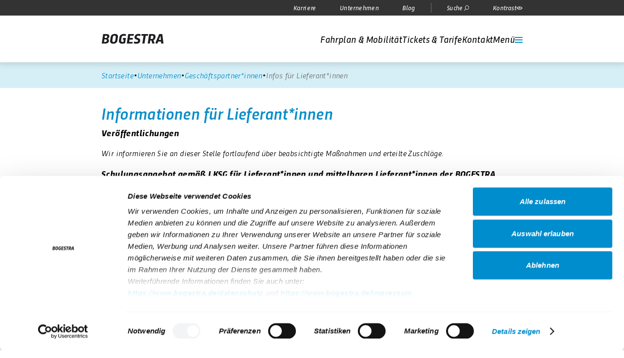

--- FILE ---
content_type: text/html;charset=utf-8
request_url: https://www.bogestra.de/unternehmen/geschaeftspartnerinnen/infos-fuer-lieferantinnen
body_size: 20055
content:
<!DOCTYPE html><html  lang="de"><head><meta charset="utf-8">
<meta name="viewport" content="width=device-width, initial-scale=1">
<title>Lieferant*innen-Informationen – Zusammenarbeit mit der BOGESTRA</title>
<script data-cbid="7354d431-7570-4ba2-96bc-d45f2343e266" id="Cookiebot" src="https://consent.cookiebot.com/uc.js"></script>
<style>:root {--focus-color: #d20430}</style>
<style>.container{box-sizing:border-box;margin-left:auto;margin-right:auto;width:100%}@media only screen and (min-width:0){.container{max-width:100%}}@media only screen and (min-width:40rem){.container{max-width:100%}}@media only screen and (min-width:54rem){.container{max-width:48rem}}@media only screen and (min-width:66rem){.container{max-width:60rem}}@media only screen and (min-width:86rem){.container{max-width:80rem}}@media only screen and (min-width:0){.container--xs{max-width:100%}}@media only screen and (min-width:40rem){.container--sm{max-width:100%}}@media only screen and (min-width:54rem){.container--md{max-width:48rem}}@media only screen and (min-width:66rem){.container--lg{max-width:60rem}}@media only screen and (min-width:86rem){.container--xl{max-width:80rem}}</style>
<style>body{font-family:Trasandina,sans-serif;font-style:italic;font-weight:400;letter-spacing:.025rem;margin:0}body [class*=" icon-"],body [class^=icon-]{font-weight:inherit;letter-spacing:0}body :focus-visible{outline:.125rem solid var(--focus-color)}button{background-color:transparent;border:none;color:inherit;cursor:pointer;font-family:inherit;font-size:inherit;font-style:inherit;font-weight:inherit;letter-spacing:inherit;line-height:inherit;padding:0}pre{margin:0}a{color:inherit;text-decoration:none}h1,h2,h3,h4,h5,h6{margin:0}</style>
<style>@font-face{font-display:block;font-family:bogestra-iconfont;font-style:normal;font-weight:400;src:url(/_nuxt/bogestra-iconfont.DpuT42qS.ttf?hwzknh) format("truetype"),url(/_nuxt/bogestra-iconfont.o67p6KWB.woff?hwzknh) format("woff"),url(/_nuxt/bogestra-iconfont.DU85gAaz.svg?hwzknh#bogestra-iconfont) format("svg")}[class*=" icon-"],[class^=icon-]{font-family:bogestra-iconfont!important;speak:never;font-style:normal;font-variant:normal;font-weight:400;line-height:1;text-transform:none;-webkit-font-smoothing:antialiased;-moz-osx-font-smoothing:grayscale}.icon-arrow-down:before{content:""}.icon-arrow-left:before{content:""}.icon-arrow-right:before{content:""}.icon-arrow-up:before{content:""}.icon-chevron-down:before{content:""}.icon-chevron-left:before{content:""}.icon-chevron-right:before{content:""}.icon-chevron-up:before{content:""}.icon-switch:before{content:""}.icon-close:before{content:""}.icon-menu:before{content:""}.icon-search:before{content:""}.icon-radio-on:before{content:""}.icon-radio-off:before{content:""}.icon-waypoint:before{content:""}.icon-clock:before{content:""}.icon-route:before{content:""}.icon-route-variant:before{content:""}.icon-deviation:before{content:""}.icon-calendar:before{content:""}.icon-map:before{content:""}.icon-facebook:before{content:""}.icon-linkedin:before{content:""}.icon-twitter:before{content:""}.icon-alert:before{content:""}.icon-bus:before{content:""}.icon-metro:before{content:""}.icon-tram-fast:before{content:""}.icon-train:before{content:""}.icon-checkbox-off:before{content:""}.icon-checkbox-on:before{content:""}.icon-tram:before{content:""}.icon-ICE:before{content:""}.icon-walk:before{content:""}.icon-info:before{content:""}.icon-car:before{content:""}.icon-bicycle:before{content:""}.icon-ICEC:before{content:""}.icon-roller:before{content:""}.icon-Taxi:before{content:""}.icon-instagram:before{content:""}.icon-youtube:before{content:""}.icon-contrast:before{content:""}.icon-language:before{content:""}.icon-route-new-variant:before{content:""}.icon-route-new:before{content:""}.icon-service:before{content:""}.icon-ticket:before{content:""}.icon-contrast-off:before{content:""}.icon-elevator:before{content:""}.icon-elevator-var-1:before{content:""}.icon-elevator-var-2:before{content:""}.icon-transportation-other:before{content:""}.icon-icon-waiting-time:before{content:""}</style>
<style>@font-face{font-family:Trasandina;font-style:normal;font-weight:100;src:url(/_nuxt/e3753e43-8acf-4f69-8d57-89c731f9be2b.D64Fe2-1.eot?#iefix);src:url(/_nuxt/e3753e43-8acf-4f69-8d57-89c731f9be2b.D64Fe2-1.eot?#iefix) format("eot"),url(/_nuxt/a34adcf9-6896-4777-9e1a-868b4aa9e7a9.CKB0LsEC.woff2) format("woff2"),url(/_nuxt/d318d790-e037-495f-a5f4-2f329d6f3d0a.DHl_mEqg.woff) format("woff"),url(/_nuxt/1de95075-7a5e-4146-8c36-0bf692831b19.6aPEDWRK.ttf) format("truetype")}@font-face{font-family:Trasandina;font-style:normal;font-weight:200;src:url(/_nuxt/464a1e6d-4919-46ee-b0ef-48bcb71438e1.De0vHuqw.eot?#iefix);src:url(/_nuxt/464a1e6d-4919-46ee-b0ef-48bcb71438e1.De0vHuqw.eot?#iefix) format("eot"),url(/_nuxt/ea301871-90d0-4937-a6fc-32ae0b7b6373.5j4N2OQC.woff2) format("woff2"),url(/_nuxt/da4133d2-b31d-4f65-a0cd-3b420ae22530.BLfHOzQg.woff) format("woff"),url(/_nuxt/037517a8-e1b2-45aa-adf9-f32c976abb06.D5s51F9N.ttf) format("truetype")}@font-face{font-family:Trasandina;font-style:normal;font-weight:300;src:url(/_nuxt/6a097766-4e82-4490-ac70-befc6f775700.TT-vEeTV.eot?#iefix);src:url(/_nuxt/6a097766-4e82-4490-ac70-befc6f775700.TT-vEeTV.eot?#iefix) format("eot"),url(/_nuxt/480b45be-cf76-4798-a400-fa0fd54b2473.4LkyiPVO.woff2) format("woff2"),url(/_nuxt/21a87788-5f79-4bbf-ae61-6798d671c918.DOAs8c1p.woff) format("woff"),url(/_nuxt/fd848d56-4023-4346-8e98-8ef369c2d203.DU142yvL.ttf) format("truetype")}@font-face{font-family:Trasandina;font-style:normal;font-weight:400;src:url(/_nuxt/8cae2010-14ba-4d3d-9906-a93121e74ef8.CwEU9gg8.eot?#iefix);src:url(/_nuxt/8cae2010-14ba-4d3d-9906-a93121e74ef8.CwEU9gg8.eot?#iefix) format("eot"),url(/_nuxt/5d04b0b8-0d21-4170-947e-63979efa3c92.cUSpJCvv.woff2) format("woff2"),url(/_nuxt/528da3b1-bb29-4807-98c7-00af9bf7e1b4.BG078XQZ.woff) format("woff"),url(/_nuxt/c800c4c7-d31e-4017-aca4-f0aced562d1e.rZG4Mdxt.ttf) format("truetype")}@font-face{font-family:Trasandina;font-style:normal;font-weight:500;src:url(/_nuxt/fbe05bed-4cd5-48b6-9585-320f65e03dfb.Bd0ul8x7.eot?#iefix);src:url(/_nuxt/fbe05bed-4cd5-48b6-9585-320f65e03dfb.Bd0ul8x7.eot?#iefix) format("eot"),url(/_nuxt/41ec309f-9318-4007-834b-e140d6d13d6d.3RDjCtXU.woff2) format("woff2"),url(/_nuxt/1f278667-e550-4bb9-bbbb-808ab5bd4497.C8uOY4to.woff) format("woff"),url(/_nuxt/51ce5fe3-0fb0-4c5f-a772-1fa40b534b20.SYyC2i0J.ttf) format("truetype")}@font-face{font-family:Trasandina;font-style:normal;font-weight:600;src:url(/_nuxt/74ebf626-fec3-4430-aeb0-6d9509ab4d56.ThoBnjka.eot?#iefix);src:url(/_nuxt/74ebf626-fec3-4430-aeb0-6d9509ab4d56.ThoBnjka.eot?#iefix) format("eot"),url(/_nuxt/2f9ec552-614f-48af-9a08-60802d0ef1f9.d4UdKvg-.woff2) format("woff2"),url(/_nuxt/c73abb54-ad8f-4cf4-8c93-d4a5ba685189.DJeNbGkR.woff) format("woff"),url(/_nuxt/d0f919a5-e1a8-4622-acae-930187288bd9.BGFvBcBI.ttf) format("truetype")}@font-face{font-family:Trasandina;font-style:normal;font-weight:700;src:url(/_nuxt/2770cffc-6b64-47fc-92f6-e34900c10191.CqqnFNC5.eot?#iefix);src:url(/_nuxt/2770cffc-6b64-47fc-92f6-e34900c10191.CqqnFNC5.eot?#iefix) format("eot"),url(/_nuxt/a22a5a39-f4f7-4348-a423-28a2a2eee545.Ck3bZ6WG.woff2) format("woff2"),url(/_nuxt/df4a1b2d-c827-40af-a5c6-7a3e77643dc9.wkp5zpfc.woff) format("woff"),url(/_nuxt/798fc5a9-44ec-49fa-83fd-085eec10f971.CZMB8ALj.ttf) format("truetype")}@font-face{font-family:Trasandina;font-style:normal;font-weight:800;src:url(/_nuxt/0f950db3-447c-49f7-a596-50c1f6a24dc4.BtrmHTyC.eot?#iefix);src:url(/_nuxt/0f950db3-447c-49f7-a596-50c1f6a24dc4.BtrmHTyC.eot?#iefix) format("eot"),url(/_nuxt/fa4af940-a2d0-4fa5-bc30-6dbf54548662.ifeH7tN3.woff2) format("woff2"),url(/_nuxt/cca5b97b-a163-4a13-a753-170112672be1.C8H3QA8N.woff) format("woff"),url(/_nuxt/66b9e59f-1715-490e-b7f9-1ce1d888eb59.vHZk7r_9.ttf) format("truetype")}@font-face{font-family:Trasandina;font-style:normal;font-weight:900;src:url(/_nuxt/7947e653-e4f5-4ad0-b70c-cd8f9e18bf90.CYY89IFQ.eot?#iefix);src:url(/_nuxt/7947e653-e4f5-4ad0-b70c-cd8f9e18bf90.CYY89IFQ.eot?#iefix) format("eot"),url(/_nuxt/11b159a0-0a67-4147-be10-ed3c46b58d12.Ps2Mkf59.woff2) format("woff2"),url(/_nuxt/9c41d00a-393c-4c6e-ac9c-7dfbe3f3d0da.CtPhDDN5.woff) format("woff"),url(/_nuxt/70618e8c-b3b7-4d86-a0bf-c43f8a891e94._LANqwaB.ttf) format("truetype")}@font-face{font-family:Trasandina;font-style:italic;font-weight:100;src:url(/_nuxt/c2ac3de1-978a-4176-9910-e2e44ffec186.D6aig-2I.eot?#iefix);src:url(/_nuxt/c2ac3de1-978a-4176-9910-e2e44ffec186.D6aig-2I.eot?#iefix) format("eot"),url(/_nuxt/753b7a77-d5d3-42ce-8b63-f6f5ca777985.BQLg8ts5.woff2) format("woff2"),url(/_nuxt/444eee3c-7cd1-41c1-99ed-83d65a4aea2e.DzIMof76.woff) format("woff"),url(/_nuxt/ac152661-a0f2-4a3b-95d9-820eb306de70.BZU3PiVU.ttf) format("truetype")}@font-face{font-family:Trasandina;font-style:italic;font-weight:200;src:url(/_nuxt/e805899f-be80-4c84-a470-5e247128e447.LMsJ0QL4.eot?#iefix);src:url(/_nuxt/e805899f-be80-4c84-a470-5e247128e447.LMsJ0QL4.eot?#iefix) format("eot"),url(/_nuxt/770d1116-3fa2-4805-bcbc-ed67f2638d47.CVuMfiKZ.woff2) format("woff2"),url(/_nuxt/2fcce6d6-0a46-466d-b775-04adfab27b79.BY9YZqCP.woff) format("woff"),url(/_nuxt/f1dbea03-a521-4837-83e1-2649a0a32509.DWb_PAB7.ttf) format("truetype")}@font-face{font-family:Trasandina;font-style:italic;font-weight:300;src:url(/_nuxt/34283fbe-8db3-47b9-aade-14e9d705236d.gLxcFYTI.eot?#iefix);src:url(/_nuxt/34283fbe-8db3-47b9-aade-14e9d705236d.gLxcFYTI.eot?#iefix) format("eot"),url(/_nuxt/983ac3a2-5573-45b8-906a-975ad6b6de27.Cm2AYZBE.woff2) format("woff2"),url(/_nuxt/7453c5cc-1956-4c0d-9f56-1bcc1766ec76.vgI-GAsM.woff) format("woff"),url(/_nuxt/4206e2b1-8af1-49cf-b821-ba140e46da69.N31p1Bkb.ttf) format("truetype")}@font-face{font-family:Trasandina;font-style:italic;font-weight:400;src:url(/_nuxt/d0a657f1-cded-4594-94bb-d89eb44ce920.2qdI6vn5.eot?#iefix);src:url(/_nuxt/d0a657f1-cded-4594-94bb-d89eb44ce920.2qdI6vn5.eot?#iefix) format("eot"),url(/_nuxt/6e308c32-3e14-4bba-8559-d1c063fae8cc.CaKZ4_Vc.woff2) format("woff2"),url(/_nuxt/8e4b8a3c-e63e-4d72-bd21-69c8c8de9dbd.DyMDrfQe.woff) format("woff"),url(/_nuxt/499bea64-ffeb-4550-99db-9f5148407897.D8Pw9DPQ.ttf) format("truetype")}@font-face{font-family:Trasandina;font-style:italic;font-weight:500;src:url(/_nuxt/f14c28c4-e882-4cff-9cbb-ce9475d43752.D6LcpaHO.eot?#iefix);src:url(/_nuxt/f14c28c4-e882-4cff-9cbb-ce9475d43752.D6LcpaHO.eot?#iefix) format("eot"),url(/_nuxt/2a479abf-5622-42dd-9acb-6e1ec7d70548.DpibAzJx.woff2) format("woff2"),url(/_nuxt/95b1df29-c60e-46df-9393-b3c5c4305c59.DUJ_clcK.woff) format("woff"),url(/_nuxt/b1f7ad27-dc21-4e24-99fb-e6ce219ffd04.BcGQxubC.ttf) format("truetype")}@font-face{font-family:Trasandina;font-style:italic;font-weight:600;src:url(/_nuxt/29ef8fd9-3957-440a-8fb7-3c9c9f5833dd.Cv9h3u3y.eot?#iefix);src:url(/_nuxt/29ef8fd9-3957-440a-8fb7-3c9c9f5833dd.Cv9h3u3y.eot?#iefix) format("eot"),url(/_nuxt/4252416b-0e1c-47eb-b56d-ceefbe244769.B4NWcSgi.woff2) format("woff2"),url(/_nuxt/284f5877-731b-42ad-bd0b-3e7cd35cb0bd.Bf1W3czi.woff) format("woff"),url(/_nuxt/bcbf63f6-e130-425f-9671-99994e7e9f31.IlhnrbKh.ttf) format("truetype")}@font-face{font-family:Trasandina;font-style:italic;font-weight:700;src:url(/_nuxt/4db67fbd-236e-450f-9fbe-d5b057c15a7b.BBnNAV4Y.eot?#iefix);src:url(/_nuxt/4db67fbd-236e-450f-9fbe-d5b057c15a7b.BBnNAV4Y.eot?#iefix) format("eot"),url(/_nuxt/4ef8a9ed-5592-45da-bb58-0bf1da2e91fb.ChOL13_U.woff2) format("woff2"),url(/_nuxt/9fcb3b75-dbfb-4f71-8428-8a1181d4b435.C17iaXeq.woff) format("woff"),url(/_nuxt/bba9159f-eb5f-413a-bbd1-2af7cb6ae828.BbnYtmKJ.ttf) format("truetype")}@font-face{font-family:Trasandina;font-style:italic;font-weight:800;src:url(/_nuxt/8eda7931-cf2c-4461-953a-90aecf7edb7f.BMQ0E4e-.eot?#iefix);src:url(/_nuxt/8eda7931-cf2c-4461-953a-90aecf7edb7f.BMQ0E4e-.eot?#iefix) format("eot"),url(/_nuxt/4a55f268-5b20-4353-a0a0-6afd41713185.B-d-61FB.woff2) format("woff2"),url(/_nuxt/3086e294-2d42-4a75-a250-56e9f73df79c.NZqZQYyp.woff) format("woff"),url(/_nuxt/757a82d9-04d2-45ab-aae4-bfb55dc3707b.B6Lo8c_V.ttf) format("truetype")}@font-face{font-family:Trasandina;font-style:italic;font-weight:900;src:url(/_nuxt/5a1d75f2-9adb-48f5-901a-5720e8c140c6.Nzh7sPaN.eot?#iefix);src:url(/_nuxt/5a1d75f2-9adb-48f5-901a-5720e8c140c6.Nzh7sPaN.eot?#iefix) format("eot"),url(/_nuxt/4a43f7a5-011a-4989-b2bf-38528ecd9558.BP6igklV.woff2) format("woff2"),url(/_nuxt/56b09400-82d1-4f8a-8a5e-d014e94ca839.CJFGK-21.woff) format("woff"),url(/_nuxt/3dc0eac8-2cbd-4a56-9720-79a39e6d5419.DCH_T8Pd.ttf) format("truetype")}</style>
<style>.bog-page-header-meta{background-color:var(--v13edf598);height:0;transition:height .5s}@media only screen and (min-width:54rem){.bog-page-header-meta{height:2rem}}.bog-page-header-meta--detached{height:0}.bog-page-header-meta__container{box-sizing:border-box;display:flex;height:100%;justify-content:flex-end;margin-left:auto;margin-right:auto;width:100%}@media only screen and (min-width:0){.bog-page-header-meta__container{max-width:100%}}@media only screen and (min-width:40rem){.bog-page-header-meta__container{max-width:100%}}@media only screen and (min-width:54rem){.bog-page-header-meta__container{max-width:48rem}}@media only screen and (min-width:66rem){.bog-page-header-meta__container{max-width:60rem}}@media only screen and (min-width:86rem){.bog-page-header-meta__container{max-width:80rem}}@media only screen and (min-width:0){.bog-page-header-meta__container{padding-left:1rem;padding-right:1rem}}@media only screen and (min-width:40rem){.bog-page-header-meta__container{padding-left:2rem;padding-right:2rem}}@media only screen and (min-width:54rem){.bog-page-header-meta__container{padding-left:3rem;padding-right:3rem}}@media only screen and (min-width:66rem){.bog-page-header-meta__container{padding-left:3rem;padding-right:3rem}}@media only screen and (min-width:86rem){.bog-page-header-meta__container{padding-left:3rem;padding-right:3rem}}.bog-page-header-meta__items-wrapper{display:flex;margin:0 -1.5rem}.bog-page-header-meta__items{color:var(--v7ab8c439);display:flex;font-size:.833rem;font-weight:500;line-height:1.25rem;list-style-type:none;margin:0;padding:0}.bog-page-header-meta__item{padding:.125rem 0;transition:background-color .5s}@media(hover:hover){.bog-page-header-meta__item:hover{background-color:var(--v4707e2dc)}}.bog-page-header-meta__item--active{background-color:var(--v04c05ac3);transition:color .5s}@media(hover:hover){.bog-page-header-meta__item--active:hover{color:var(--v0cd4f384)}}.bog-page-header-meta__link{align-items:center;display:flex;height:100%;padding:0 1.5rem}.bog-page-header-meta__button-label{align-items:baseline;display:flex;gap:.5rem}.bog-page-header-meta__icon-wrapper{line-height:0;position:relative}.bog-page-header-meta__divider{background-color:var(--v60434a22);margin:.375rem .5rem;width:.0625rem}.bog-page-header-meta .search-icon-transition-enter-active,.bog-page-header-meta .search-icon-transition-leave-active{transition:opacity .5s}.bog-page-header-meta .search-icon-transition-leave-active{left:0;position:absolute;top:0}.bog-page-header-meta .search-icon-transition-enter-from,.bog-page-header-meta .search-icon-transition-leave-to{opacity:0}</style>
<style>.cls-1[data-v-e31e4dc0]{fill:#1f1e21}</style>
<style>.bog-page-header-nav{--icon-color:var(--c297b2b6);background-color:var(--v1b177772);flex-grow:1}.bog-page-header-nav__container{align-items:center;box-sizing:border-box;display:flex;height:100%;justify-content:space-between;margin-left:auto;margin-right:auto;width:100%}@media only screen and (min-width:0){.bog-page-header-nav__container{max-width:100%}}@media only screen and (min-width:40rem){.bog-page-header-nav__container{max-width:100%}}@media only screen and (min-width:54rem){.bog-page-header-nav__container{max-width:48rem}}@media only screen and (min-width:66rem){.bog-page-header-nav__container{max-width:60rem}}@media only screen and (min-width:86rem){.bog-page-header-nav__container{max-width:80rem}}@media only screen and (min-width:0){.bog-page-header-nav__container{padding-left:1rem;padding-right:1rem}}@media only screen and (min-width:40rem){.bog-page-header-nav__container{padding-left:2rem;padding-right:2rem}}@media only screen and (min-width:54rem){.bog-page-header-nav__container{padding-left:3rem;padding-right:3rem}}@media only screen and (min-width:66rem){.bog-page-header-nav__container{padding-left:3rem;padding-right:3rem}}@media only screen and (min-width:86rem){.bog-page-header-nav__container{padding-left:3rem;padding-right:3rem}}.bog-page-header-nav__logo-link{line-height:0}.bog-page-header-nav__logo{width:8rem}.bog-page-header-nav__items{display:flex;gap:1.5rem;list-style-type:none;margin:0;padding:0}@media only screen and (min-width:40rem){.bog-page-header-nav__items{gap:2rem}}@media only screen and (min-width:66rem){.bog-page-header-nav__items{gap:3rem}}.bog-page-header-nav__item{font-size:1.2rem;font-weight:500;line-height:1.7rem;transition:color .5s}@media(hover:hover){.bog-page-header-nav__item:hover{color:var(--v0cfd0e83);--icon-color:var(--v37223ac0)}}@media only screen and (hover:hover)and (min-width:66rem){.bog-page-header-nav__item:hover{--icon-color:var(--c297b2b6)}}.bog-page-header-nav__item .icon-close,.bog-page-header-nav__item .icon-menu{color:var(--icon-color);font-size:1.5rem;transition:color .5s}.bog-page-header-nav__link{align-items:flex-end;display:flex;gap:.5rem;margin:-.75rem;padding:.75rem}.bog-page-header-nav__link-title{display:none}@media only screen and (min-width:66rem){.bog-page-header-nav__link-title{display:initial}}.bog-page-header-nav__icon{height:1.5rem;width:1.5rem}.bog-page-header-nav__icon *{fill:var(--icon-color);transition:fill .5s}.bog-page-header-nav__bars{display:flex;flex-direction:column;height:.75rem;justify-content:space-between;padding:.375rem 0;position:relative;width:1rem}.bog-page-header-nav__bar{border-top:.125rem solid var(--icon-color);transition:opacity 1s,transform 1s,transform-origin 1s,border-color .5s;width:100%}.bog-page-header-nav__bar--open:first-of-type{transform:rotate(45deg) translateY(-60%);transform-origin:bottom left}.bog-page-header-nav__bar--open:nth-of-type(2){opacity:0;transform:translate(-100%)}.bog-page-header-nav__bar--open:last-of-type{transform:rotate(-45deg) translateY(60%);transform-origin:top left}</style>
<style>.bog-page-header{box-shadow:0 0 .75rem .25rem #00000020;display:flex;flex-direction:column;height:100%}</style>
<style>.t3-input{background-color:var(--v4f9aa5d6);border:.0625rem solid var(--v5165503f);border-radius:.5rem;font-family:inherit;font-size:1rem;font-style:inherit;line-height:1.68rem;padding:.25rem .5rem;transition:background-color .5s}.t3-input:focus-visible{background-color:var(--v88c05ea8);outline:.0625rem solid var(--c6d59354)}</style>
<style>.t3-autocomplete-option{cursor:pointer}</style>
<style>.t3-autocomplete-option{cursor:pointer;display:block;font-size:1rem;line-height:1.68rem;padding:.5rem 1rem}@media only screen and (min-width:40rem){.t3-autocomplete-option{padding-left:2rem;padding-right:2rem}}.t3-autocomplete-option--hover{background-color:var(--v618d1fea);color:var(--v0901d0ec)}</style>
<style>.t3-autocomplete-option-group--default{margin:1rem 0}.t3-autocomplete-option-group--links{font-weight:600;margin:1rem 0}.t3-autocomplete-option-group__label{background-color:var(--v648e1d93);color:var(--v9ead7718);font-weight:700;padding:.5rem 2rem}.t3-autocomplete-option-group:last-child{padding-bottom:.5rem}</style>
<style>.t3-autocomplete{position:relative}.t3-autocomplete__input{box-sizing:border-box;width:100%}.t3-autocomplete__native{height:100%;left:0;position:absolute;top:0;width:100%}.t3-autocomplete__options{box-sizing:border-box;left:0;position:absolute;top:100%;width:100%;z-index:1}</style>
<style>.t3-autocomplete__options{background-color:var(--v6c098c99);border-radius:.5rem;box-shadow:0 0 .75rem .25rem #00000020;margin-top:.5rem;overflow:hidden}.t3-autocomplete .options-transition-enter-from,.t3-autocomplete .options-transition-leave-to{opacity:0}.t3-autocomplete .options-transition-enter-active{transition:opacity .5s}.t3-autocomplete .options-transition-leave-active{transition:opacity .25s}</style>
<style>.t3-solr-search-form__input .t3-input{font-size:1rem;line-height:1.68rem;padding:.5rem 1rem}@media only screen and (min-width:40rem){.t3-solr-search-form__input .t3-input{padding-left:2rem;padding-right:2rem}}.t3-solr-search-form__submit{font-size:1.5rem}</style>
<style>.bog-page-menu-content{background-color:var(--v1b296209);padding:.5rem 0}.bog-page-menu-content__items{list-style-type:none;margin:0;padding:0}@media only screen and (min-width:0){.bog-page-menu-content__header-wrapper{padding-left:1rem;padding-right:1rem}}@media only screen and (min-width:40rem){.bog-page-menu-content__header-wrapper{padding-left:2rem;padding-right:2rem}}@media only screen and (min-width:54rem){.bog-page-menu-content__header-wrapper{padding-left:3rem;padding-right:3rem}}@media only screen and (min-width:66rem){.bog-page-menu-content__header-wrapper{padding-left:3rem;padding-right:3rem}}@media only screen and (min-width:86rem){.bog-page-menu-content__header-wrapper{padding-left:3rem;padding-right:3rem}}.bog-page-menu-content__header{align-items:center;border-bottom:.0625rem solid var(--f51b5cba);display:flex;justify-content:space-between;margin-bottom:.5rem;padding:.5rem 0}.bog-page-menu-content__title{font-size:.833rem;font-weight:500;line-height:1.25rem;padding:.25rem 0}.bog-page-menu-content__back{margin:-.25rem;padding:.25rem;transition:color .5s}@media(hover:hover){.bog-page-menu-content__back:hover{color:var(--v8d4f8360)}}@media only screen and (min-width:66rem){.bog-page-menu-content__back{display:none}}.bog-page-menu-content__back .icon-arrow-left{font-size:1.5rem;line-height:1}</style>
<style>.bog-page-menu-search{pointer-events:auto}.bog-page-menu-search__form{padding:1rem 0}.bog-page-menu-search .t3-solr-search-form{display:flex;gap:1rem}@media only screen and (min-width:0){.bog-page-menu-search .t3-solr-search-form{padding-left:1rem;padding-right:1rem}}@media only screen and (min-width:40rem){.bog-page-menu-search .t3-solr-search-form{padding-left:2rem;padding-right:2rem}}@media only screen and (min-width:54rem){.bog-page-menu-search .t3-solr-search-form{padding-left:3rem;padding-right:3rem}}@media only screen and (min-width:66rem){.bog-page-menu-search .t3-solr-search-form{padding-left:3rem;padding-right:3rem}}@media only screen and (min-width:86rem){.bog-page-menu-search .t3-solr-search-form{padding-left:3rem;padding-right:3rem}}@media only screen and (min-width:40rem){.bog-page-menu-search .t3-solr-search-form{gap:1.5rem}}.bog-page-menu-search .t3-solr-search-form__input{flex-grow:1}.bog-page-menu-search .t3-solr-search-form__submit{color:var(--v5978dec7);transition:color .5s}@media(hover:hover){.bog-page-menu-search .t3-solr-search-form__submit:hover{color:var(--c831897c)}}</style>
<style>.bog-page-menu-navigation-item-group{pointer-events:auto}.bog-page-menu-navigation-item-group__items{list-style-type:none;margin:0;padding:0}.bog-page-menu-navigation-item-group__link{align-items:baseline;box-sizing:border-box;display:flex;font-size:1.2rem;font-weight:500;gap:.25rem;line-height:1.7rem;padding-bottom:1rem;padding-top:1rem;transition:background-color .5s,color .5s;width:100%}@media(hover:hover){.bog-page-menu-navigation-item-group__link:hover{background-color:var(--v1a233cc6);color:var(--v57e13076)}}@media only screen and (min-width:0){.bog-page-menu-navigation-item-group__link{padding-left:1rem;padding-right:1rem}}@media only screen and (min-width:40rem){.bog-page-menu-navigation-item-group__link{padding-left:2rem;padding-right:2rem}}@media only screen and (min-width:54rem){.bog-page-menu-navigation-item-group__link{padding-left:3rem;padding-right:3rem}}@media only screen and (min-width:66rem){.bog-page-menu-navigation-item-group__link{padding-left:3rem;padding-right:3rem}}@media only screen and (min-width:86rem){.bog-page-menu-navigation-item-group__link{padding-left:3rem;padding-right:3rem}}.bog-page-menu-navigation-item-group__link--active{background-color:var(--v1da87cbc)}.bog-page-menu-navigation-item-group__link .icon-chevron-right{color:var(--v4dacaa06)}</style>
<style>.t3-auto-height-container{overflow:hidden}</style>
<style>.bog-page-menu-navigation-meta{background-color:var(--v65206de6);color:var(--v2127936e);display:flex;font-size:.833rem;gap:.5rem;justify-content:center;line-height:1.25rem;list-style-type:none;margin:0;pointer-events:auto}@media only screen and (min-width:0){.bog-page-menu-navigation-meta{padding-left:1rem;padding-right:1rem}}@media only screen and (min-width:40rem){.bog-page-menu-navigation-meta{padding-left:2rem;padding-right:2rem}}@media only screen and (min-width:54rem){.bog-page-menu-navigation-meta{padding-left:3rem;padding-right:3rem}}@media only screen and (min-width:66rem){.bog-page-menu-navigation-meta{padding-left:3rem;padding-right:3rem}}@media only screen and (min-width:86rem){.bog-page-menu-navigation-meta{padding-left:3rem;padding-right:3rem}}@media only screen and (min-width:54rem){.bog-page-menu-navigation-meta{display:none}}.bog-page-menu-navigation-meta__divider{background-color:var(--v6e3d78cc);margin:.5rem 0 .5rem .5rem;width:.0625rem}.bog-page-menu-navigation-meta__item{display:flex}.bog-page-menu-navigation-meta__link{align-items:baseline;display:flex;gap:.5rem;padding:.75rem 1rem;transition:background-color .5s}@media(hover:hover){.bog-page-menu-navigation-meta__link:hover{background-color:var(--v03e725fd)}}</style>
<style>.bog-page-menu-navigation{display:flex;flex-direction:column;height:100%}@media only screen and (min-width:54rem){.bog-page-menu-navigation__search{display:none}}.bog-page-menu-navigation__item-groups{align-items:flex-start;display:flex;flex-grow:1;gap:1rem;overflow:hidden}.bog-page-menu-navigation__item-group{box-sizing:border-box;flex:0 0 100%;max-height:100%;overflow:auto;transform:translate(calc(-100%*var(--ae9b357e) - 1rem*var(--ae9b357e)));transition:height .5s,transform .5s;width:100%}@media only screen and (min-width:66rem){.bog-page-menu-navigation__item-group{flex-basis:calc(33.33333% - .66667rem);transform:none}}.bog-page-menu-navigation .item-groups-transition-enter-active,.bog-page-menu-navigation .item-groups-transition-leave-active{transition:opacity .5s,transform .5s}.bog-page-menu-navigation .item-groups-transition-enter-from,.bog-page-menu-navigation .item-groups-transition-leave-to{opacity:0}.bog-page-menu-navigation .item-groups-transition-enter-from{transform:translate(calc(-100%*var(--dac9d4c2) - 1rem*var(--dac9d4c2)))}.bog-page-menu-navigation .item-groups-transition-leave-to{transform:translate(calc(-100%*var(--ae9b357e) - 1rem*var(--ae9b357e)))}@media only screen and (min-width:66rem){.bog-page-menu-navigation .item-groups-transition-enter-from,.bog-page-menu-navigation .item-groups-transition-leave-to{transform:translate(100%)}}.bog-page-menu-navigation .item-group-transition-enter-active,.bog-page-menu-navigation .item-group-transition-leave-active{transition:opacity .25s}.bog-page-menu-navigation .item-group-transition-enter-from,.bog-page-menu-navigation .item-group-transition-leave-to{opacity:0}</style>
<style>.bog-page-menu{background-color:var(--v16cdd76b);height:100%}@media only screen and (min-width:54rem){.bog-page-menu{background-color:var(--v5295bb1a)}}.bog-page-menu__container{box-sizing:border-box;height:100%;margin-left:auto;margin-right:auto;pointer-events:none;width:100%}@media only screen and (min-width:0){.bog-page-menu__container{max-width:100%}}@media only screen and (min-width:40rem){.bog-page-menu__container{max-width:100%}}@media only screen and (min-width:54rem){.bog-page-menu__container{max-width:48rem}}@media only screen and (min-width:66rem){.bog-page-menu__container{max-width:60rem}}@media only screen and (min-width:86rem){.bog-page-menu__container{max-width:80rem}}@media only screen and (min-width:54rem){.bog-page-menu__container{padding:2rem 0}}.bog-page-menu .content-change-transition-enter-active,.bog-page-menu .content-change-transition-leave-active{transition:opacity .25s}.bog-page-menu .content-change-transition-enter-from,.bog-page-menu .content-change-transition-leave-to{opacity:0}</style>
<style>.st0[data-v-f51d2ced]{opacity:0}.st0[data-v-f51d2ced],.st1[data-v-f51d2ced]{fill:#fff}</style>
<style>.bog-page-footer-col li{text-align:center}@media only screen and (min-width:66rem){.bog-page-footer-col li{text-align:initial}}.bog-page-footer-col li:not(:last-child){margin-bottom:.5rem}</style>
<style>.bog-page-footer{background-color:var(--v5eb61b71)}.bog-page-footer__divider{background-color:var(--v3862a894);height:.25rem}.bog-page-footer__top{color:var(--v2d6f043a);display:flex;flex-wrap:wrap;gap:2rem;justify-content:center;padding-bottom:1.5rem;padding-top:1.5rem}@media only screen and (min-width:0){.bog-page-footer__top{padding-left:1rem;padding-right:1rem}}@media only screen and (min-width:40rem){.bog-page-footer__top{padding-left:2rem;padding-right:2rem}}@media only screen and (min-width:54rem){.bog-page-footer__top{padding-left:3rem;padding-right:3rem}}@media only screen and (min-width:66rem){.bog-page-footer__top{padding-left:3rem;padding-right:3rem}}@media only screen and (min-width:86rem){.bog-page-footer__top{padding-left:3rem;padding-right:3rem}}@media only screen and (min-width:66rem){.bog-page-footer__top{gap:initial;justify-content:normal}}.bog-page-footer__phone{align-items:center;display:flex;flex-wrap:wrap;gap:.375rem;justify-content:center;text-align:center;width:100%}@media only screen and (min-width:66rem){.bog-page-footer__phone{justify-content:normal;width:75%}}.bog-page-footer__phone-link{font-size:1.44rem;font-weight:600;line-height:2rem;transition:color .5s}@media(hover:hover){.bog-page-footer__phone-link:hover{color:var(--v220bf15e)}}.bog-page-footer__phone-hint{font-size:1rem;line-height:1.68rem}.bog-page-footer__logo{display:flex;height:3rem}@media only screen and (min-width:66rem){.bog-page-footer__logo{width:25%}}.bog-page-footer__logo svg{height:100%}.bog-page-footer__bottom{color:var(--v22ee77a2);display:flex;flex-wrap:wrap;font-size:1rem;gap:1rem;line-height:1.68rem;padding-bottom:1.5rem;padding-top:1.5rem}@media only screen and (min-width:0){.bog-page-footer__bottom{padding-left:1rem;padding-right:1rem}}@media only screen and (min-width:40rem){.bog-page-footer__bottom{padding-left:2rem;padding-right:2rem}}@media only screen and (min-width:54rem){.bog-page-footer__bottom{padding-left:3rem;padding-right:3rem}}@media only screen and (min-width:66rem){.bog-page-footer__bottom{padding-left:3rem;padding-right:3rem}}@media only screen and (min-width:86rem){.bog-page-footer__bottom{padding-left:3rem;padding-right:3rem}}@media only screen and (min-width:66rem){.bog-page-footer__bottom{gap:initial}}.bog-page-footer__bottom a,.bog-page-footer__bottom button{transition:color .5s}@media(hover:hover){.bog-page-footer__bottom a:hover,.bog-page-footer__bottom button:hover{color:var(--v7fd96246)}}.bog-page-footer__col{list-style-type:none;margin:0;padding:0;width:100%}@media only screen and (min-width:66rem){.bog-page-footer__col{width:25%}}.bog-page-footer__col--icons{align-items:flex-start;display:flex;font-size:1.5rem;gap:.5rem;justify-content:center}@media only screen and (min-width:66rem){.bog-page-footer__col--icons{justify-content:normal}}</style>
<style>.t3-layout{display:flex;flex-direction:column;min-height:100vh;position:relative}@media only screen and (min-width:0){.t3-layout{--header-height:4rem}}@media only screen and (min-width:54rem){.t3-layout{--header-height:7rem}}@media only screen and (min-width:66rem){.t3-layout{--header-height:8rem}}@media only screen and (min-width:0){.t3-layout--detached{--header-height:4rem}}.t3-layout__header{height:var(--header-height);position:fixed;top:0;width:100%;z-index:10}.t3-layout__content{flex-grow:1;margin-top:var(--header-height)}.t3-layout__menu{margin-top:var(--header-height);max-height:calc(100% - var(--header-height));overflow:auto;position:fixed;width:100%;z-index:20}.t3-layout__menu--full-height{height:calc(100% - var(--header-height))}.t3-layout__menu--overlap-header{margin-top:0;max-height:100%}.t3-layout__menu--full-height.t3-layout__menu--overlap-header{height:100%}</style>
<style>.bog-app__header{transition:height .5s}.bog-app__content{transition:margin .5s}.bog-app__menu{display:flex;flex-direction:column}.bog-app .menu-transition-enter-active,.bog-app .menu-transition-leave-active{transition:opacity .25s}.bog-app .menu-transition-enter-from,.bog-app .menu-transition-leave-to{opacity:0}</style>
<style>.t3-breadcrumbs{padding:1rem 0}@media only screen and (min-width:0){.t3-breadcrumbs__container{padding-left:1rem;padding-right:1rem}}@media only screen and (min-width:40rem){.t3-breadcrumbs__container{padding-left:2rem;padding-right:2rem}}@media only screen and (min-width:54rem){.t3-breadcrumbs__container{padding-left:3rem;padding-right:3rem}}@media only screen and (min-width:66rem){.t3-breadcrumbs__container{padding-left:3rem;padding-right:3rem}}@media only screen and (min-width:86rem){.t3-breadcrumbs__container{padding-left:3rem;padding-right:3rem}}.t3-breadcrumbs__viewport{margin:-.125rem}.t3-breadcrumbs__content,.t3-breadcrumbs__item{align-items:center;display:flex;gap:.5rem}.t3-breadcrumbs__divider{background-color:var(--v0d304df2);border-radius:50%;height:.25rem;width:.25rem}.t3-breadcrumbs__link{color:var(--v88ea89c2);display:inline-block;margin:.125rem;text-decoration:underline;text-decoration-color:transparent;transition:text-decoration-color .5s;white-space:nowrap}@media(hover:hover){.t3-breadcrumbs__link:not(.t3-breadcrumbs__link--disabled):hover{text-decoration-color:initial}}.t3-breadcrumbs__link--disabled{color:var(--c0e81d44)}.t3-breadcrumbs__overlay{transition:width .5s}.t3-breadcrumbs__overlay--visible{width:4rem}</style>
<style>.t3-breadcrumbs{background-color:var(--v2dd5baa0)}.t3-breadcrumbs__container{box-sizing:border-box;position:relative}.t3-breadcrumbs__viewport{overflow-x:auto;position:relative}.t3-breadcrumbs__content{list-style-type:none;margin:0;padding:0;width:-moz-fit-content;width:fit-content}.t3-breadcrumbs__overlay{content:"";height:100%;pointer-events:none;position:absolute;top:0;width:0;z-index:1}.t3-breadcrumbs__overlay--left{background:linear-gradient(270deg,hsla(0,0%,100%,0) 0,var(--v2dd5baa0));left:0}.t3-breadcrumbs__overlay--right{background:linear-gradient(90deg,hsla(0,0%,100%,0) 0,var(--v2dd5baa0));right:0}</style>
<style>.t3-content{box-sizing:border-box;margin-bottom:var(--bb2acabe);margin-top:var(--a6ed794c);padding-bottom:var(--v1b9fcc06);padding-top:var(--v81dcd814)}</style>
<style>@media only screen and (min-width:0){.bog-ce-text{padding-left:1rem;padding-right:1rem}}@media only screen and (min-width:40rem){.bog-ce-text{padding-left:2rem;padding-right:2rem}}@media only screen and (min-width:54rem){.bog-ce-text{padding-left:3rem;padding-right:3rem}}@media only screen and (min-width:66rem){.bog-ce-text{padding-left:3rem;padding-right:3rem}}@media only screen and (min-width:86rem){.bog-ce-text{padding-left:3rem;padding-right:3rem}}</style>
<style>.t3-text .t3-header{margin-bottom:.5rem}</style>
<style>.t3-header__main{color:var(--v66c03040);font-size:1.728rem;font-weight:600;line-height:2.25rem}@media only screen and (min-width:40rem){.t3-header__main{font-size:2.074rem;line-height:2.45rem}}.t3-header__main a{transition:color .5s}@media(hover:hover){.t3-header__main a:hover{color:var(--v50d2d20a)}}.t3-header__sub{font-size:1rem;font-weight:700;line-height:1.68rem;line-height:1}</style>
<style>.t3-header{margin:inherit}.t3-header--center{text-align:center}.t3-header--left{text-align:left}.t3-header--right{text-align:right}.t3-header__sub{display:block;font-size:medium;font-weight:400}.t3-header__main{display:block}.t3-header__main a{color:inherit;text-decoration:inherit}</style>
<style>.t3-html{font-size:1rem;line-height:1.68rem}.t3-html a,.t3-html button{color:var(--v6f7973ee);font-weight:600;transition:color .5s}@media(hover:hover){.t3-html a:hover,.t3-html button:hover{color:var(--v3572e9f8)}}.t3-html figure.table{margin:0}</style>
<style>.t3-html :first-child{margin-top:0}.t3-html :last-child{margin-bottom:0}.t3-html .text-center{text-align:center}.t3-html .text-right{text-align:end}.t3-html .text-justify{text-align:justify}</style>
<style>.t3-table{--padding-x:.5rem;margin:0 calc(var(--padding-x)*-1)}@media only screen and (min-width:40rem){.t3-table{--padding-x:1rem}}.t3-table__overlay{transition:width .5s}.t3-table__overlay--visible{width:4rem}.t3-table table{border-collapse:collapse;width:100%}.t3-table table caption{margin-bottom:.5rem}.t3-table table thead{color:var(--v084ba0e1)}.t3-table table th{text-align:left}.t3-table table td,.t3-table table th{padding:.5rem var(--padding-x);position:relative}.t3-table table td:not(:last-child),.t3-table table th:not(:last-child){border-right:.0625rem solid var(--v02b99b00)}.t3-table table tbody tr:nth-of-type(odd):last-of-type td:after,.t3-table table tbody tr:nth-of-type(odd):last-of-type th:after,.t3-table table tbody:not(thead+tbody) tr:nth-of-type(odd):first-of-type td:before,.t3-table table tbody:not(thead+tbody) tr:nth-of-type(odd):first-of-type th:before{background-color:var(--v1430907f);content:"";height:calc(100% - .5rem);left:0;position:absolute;width:100%;z-index:-1}.t3-table table tbody tr:nth-of-type(odd){background-color:var(--v1430907f)}.t3-table table tbody tr:nth-of-type(odd):last-of-type{background-color:transparent}.t3-table table tbody tr:nth-of-type(odd):last-of-type td,.t3-table table tbody tr:nth-of-type(odd):last-of-type th{padding-bottom:1rem}.t3-table table tbody tr:nth-of-type(odd):last-of-type td:after,.t3-table table tbody tr:nth-of-type(odd):last-of-type th:after{top:0}.t3-table table tbody:not(thead+tbody) tr:nth-of-type(odd):first-of-type{background-color:transparent}.t3-table table tbody:not(thead+tbody) tr:nth-of-type(odd):first-of-type td,.t3-table table tbody:not(thead+tbody) tr:nth-of-type(odd):first-of-type th{padding-top:1rem}.t3-table table tbody:not(thead+tbody) tr:nth-of-type(odd):first-of-type td:before,.t3-table table tbody:not(thead+tbody) tr:nth-of-type(odd):first-of-type th:before{bottom:0}</style>
<style>.t3-table{position:relative}.t3-table__viewport{overflow-x:auto;position:relative;z-index:0}.t3-table__overlay{content:"";height:100%;pointer-events:none;position:absolute;top:0;transition:width 0s;width:0;z-index:1}.t3-table__overlay--visible{width:0}.t3-table__overlay--left{background:linear-gradient(270deg,hsla(0,0%,100%,0) 0,var(--v3eeb367a));left:0}.t3-table__overlay--right{background:linear-gradient(90deg,hsla(0,0%,100%,0) 0,var(--v3eeb367a));right:0}</style>
<style>.bog-ce-uploads__top{background-color:var(--v9c18ef3e)}.bog-ce-uploads__container{box-sizing:border-box;margin-left:auto;margin-right:auto;width:100%}@media only screen and (min-width:0){.bog-ce-uploads__container{max-width:100%}}@media only screen and (min-width:40rem){.bog-ce-uploads__container{max-width:100%}}@media only screen and (min-width:54rem){.bog-ce-uploads__container{max-width:48rem}}@media only screen and (min-width:66rem){.bog-ce-uploads__container{max-width:60rem}}@media only screen and (min-width:86rem){.bog-ce-uploads__container{max-width:80rem}}@media only screen and (min-width:0){.bog-ce-uploads__container{padding-left:1rem;padding-right:1rem}}@media only screen and (min-width:40rem){.bog-ce-uploads__container{padding-left:2rem;padding-right:2rem}}@media only screen and (min-width:54rem){.bog-ce-uploads__container{padding-left:3rem;padding-right:3rem}}@media only screen and (min-width:66rem){.bog-ce-uploads__container{padding-left:3rem;padding-right:3rem}}@media only screen and (min-width:86rem){.bog-ce-uploads__container{padding-left:3rem;padding-right:3rem}}.bog-ce-uploads__header--search{padding-top:1rem}.bog-ce-uploads__header--no-search{box-sizing:border-box;margin-left:auto;margin-right:auto;width:100%}@media only screen and (min-width:0){.bog-ce-uploads__header--no-search{max-width:100%}}@media only screen and (min-width:40rem){.bog-ce-uploads__header--no-search{max-width:100%}}@media only screen and (min-width:54rem){.bog-ce-uploads__header--no-search{max-width:48rem}}@media only screen and (min-width:66rem){.bog-ce-uploads__header--no-search{max-width:60rem}}@media only screen and (min-width:86rem){.bog-ce-uploads__header--no-search{max-width:80rem}}@media only screen and (min-width:0){.bog-ce-uploads__header--no-search{padding-left:1rem;padding-right:1rem}}@media only screen and (min-width:40rem){.bog-ce-uploads__header--no-search{padding-left:2rem;padding-right:2rem}}@media only screen and (min-width:54rem){.bog-ce-uploads__header--no-search{padding-left:3rem;padding-right:3rem}}@media only screen and (min-width:66rem){.bog-ce-uploads__header--no-search{padding-left:3rem;padding-right:3rem}}@media only screen and (min-width:86rem){.bog-ce-uploads__header--no-search{padding-left:3rem;padding-right:3rem}}.bog-ce-uploads__search{display:flex;justify-content:center;padding:2rem 0}.bog-ce-uploads__input{max-width:20rem;width:100%}.bog-ce-uploads__files{box-sizing:border-box;display:grid;gap:2rem;list-style-type:none;margin:2rem auto 0;padding:0;width:100%}@media only screen and (min-width:0){.bog-ce-uploads__files{max-width:100%}}@media only screen and (min-width:40rem){.bog-ce-uploads__files{max-width:100%}}@media only screen and (min-width:54rem){.bog-ce-uploads__files{max-width:48rem}}@media only screen and (min-width:66rem){.bog-ce-uploads__files{max-width:60rem}}@media only screen and (min-width:86rem){.bog-ce-uploads__files{max-width:80rem}}@media only screen and (min-width:0){.bog-ce-uploads__files{padding-left:1rem;padding-right:1rem}}@media only screen and (min-width:40rem){.bog-ce-uploads__files{padding-left:2rem;padding-right:2rem}}@media only screen and (min-width:54rem){.bog-ce-uploads__files{padding-left:3rem;padding-right:3rem}}@media only screen and (min-width:66rem){.bog-ce-uploads__files{padding-left:3rem;padding-right:3rem}}@media only screen and (min-width:86rem){.bog-ce-uploads__files{padding-left:3rem;padding-right:3rem}}@media only screen and (min-width:54rem){.bog-ce-uploads__files{grid-template-columns:repeat(2,minmax(0,1fr))}}</style>
<style>.bog-uploads-file{align-items:flex-start;display:flex;gap:1rem}.bog-uploads-file__icon{flex-shrink:0;height:3rem;padding-top:1rem;width:3rem}.bog-uploads-file__title{font-size:1.44rem;font-weight:600;line-height:2rem}.bog-uploads-file__link{color:var(--v813c6930);display:inline-block;font-weight:600;margin-top:.25rem;transition:color .5s}@media(hover:hover){.bog-uploads-file__link:hover{color:var(--v7eb4dc23)}}</style>
<link rel="stylesheet" href="/_nuxt/entry.CZkVw-GI.css" crossorigin>
<link rel="stylesheet" href="/_nuxt/T3Page.BoA-9Uda.css" crossorigin>
<link rel="stylesheet" href="/_nuxt/T3Col._Vq0bQ-2.css" crossorigin>
<link rel="stylesheet" href="/_nuxt/T3HtmlParser.Bz03czrV.css" crossorigin>
<link rel="stylesheet" href="/_nuxt/T3TableWrapper.CwlXdu1b.css" crossorigin>
<link rel="stylesheet" href="/_nuxt/T3Breadcrumbs.DIgslPNb.css" crossorigin>
<link rel="stylesheet" href="/_nuxt/T3Text.FnZUQ30q.css" crossorigin>
<link rel="stylesheet" href="/_nuxt/T3Header.BxLrEOSQ.css" crossorigin>
<link rel="stylesheet" href="/_nuxt/BogUploadsFile.CWnJDdGt.css" crossorigin>
<link rel="modulepreload" as="script" crossorigin href="/_nuxt/BbZmZFil.js">
<link rel="modulepreload" as="script" crossorigin href="/_nuxt/BrDnTYgl.js">
<link rel="modulepreload" as="script" crossorigin href="/_nuxt/BbQ7LxGS.js">
<link rel="modulepreload" as="script" crossorigin href="/_nuxt/CeVSU5Ww.js">
<link rel="modulepreload" as="script" crossorigin href="/_nuxt/DPTGIWKl.js">
<link rel="modulepreload" as="script" crossorigin href="/_nuxt/B2ME67PP.js">
<link rel="modulepreload" as="script" crossorigin href="/_nuxt/C6iRufTo.js">
<link rel="modulepreload" as="script" crossorigin href="/_nuxt/46DHYuYa.js">
<link rel="modulepreload" as="script" crossorigin href="/_nuxt/pOp9QksR.js">
<link rel="modulepreload" as="script" crossorigin href="/_nuxt/DtZhqVcY.js">
<link rel="modulepreload" as="script" crossorigin href="/_nuxt/DoPXaABg.js">
<link rel="modulepreload" as="script" crossorigin href="/_nuxt/D8xbd6OK.js">
<link rel="modulepreload" as="script" crossorigin href="/_nuxt/Bzfntiw0.js">
<link rel="modulepreload" as="script" crossorigin href="/_nuxt/CEQs43wH.js">
<link rel="modulepreload" as="script" crossorigin href="/_nuxt/DakQuljY.js">
<link rel="modulepreload" as="script" crossorigin href="/_nuxt/DORleskS.js">
<link rel="modulepreload" as="script" crossorigin href="/_nuxt/DJELBJ0t.js">
<link rel="modulepreload" as="script" crossorigin href="/_nuxt/BqovKK-8.js">
<link rel="modulepreload" as="script" crossorigin href="/_nuxt/B2TK-BRD.js">
<link rel="modulepreload" as="script" crossorigin href="/_nuxt/CNum9HTC.js">
<link rel="modulepreload" as="script" crossorigin href="/_nuxt/BHv225by.js">
<link rel="modulepreload" as="script" crossorigin href="/_nuxt/BUhckhaj.js">
<link rel="preload" as="fetch" fetchpriority="low" crossorigin="anonymous" href="/_nuxt/builds/meta/65b9d1f1-4a6d-4ed8-84f9-948bd7e10b44.json">
<meta name="description" content="Sie möchten Lieferant*in der BOGESTRA werden? Hier finden Sie alle Informationen zu Ausschreibungen, Vergaberichtlinien &amp; digitalen Plattformen.
">
<meta name="generator" content="TYPO3 CMS x T3Headless">
<meta property="og:title" content="Lieferant*innen-Informationen – Zusammenarbeit mit der BOGESTRA">
<meta name="twitter:card" content="summary">
<meta name="twitter:title" content="Lieferant*innen-Informationen – Zusammenarbeit mit der BOGESTRA">
<link href="https://www.bogestra.de/unternehmen/geschaeftspartnerinnen/infos-fuer-lieferantinnen" rel="canonical">
<script type="module" src="/_nuxt/BbZmZFil.js" crossorigin></script></head><body  class="pid-153 layout-layout-0"><div id="__nuxt"><div class="t3-layout bog-app"><header class="bog-app__header t3-layout__header"><!--[--><div class="bog-page-header"><nav aria-label="Meta Navigation" class="bog-page-header-meta" style="--v13edf598:#333;--v7ab8c439:#ffffff;--v4707e2dc:#1d1c1b;--v04c05ac3:#1d1c1b;--v0cd4f384:#d6eff7;--v60434a22:#707070;"><div class="bog-page-header-meta__container"><div class="bog-page-header-meta__items-wrapper"><ul class="bog-page-header-meta__items"><!--[--><li class="bog-page-header-meta__item"><a href="/karriere" class="t3-link bog-page-header-meta__link"><!--[-->Karriere<!--]--></a></li><li class="bog-page-header-meta__item"><a href="/unternehmen" class="t3-link bog-page-header-meta__link"><!--[-->Unternehmen<!--]--></a></li><li class="bog-page-header-meta__item"><a href="https://blogestra.de/" rel="noopener noreferrer" class="t3-link bog-page-header-meta__link"><!--[-->Blog<!--]--></a></li><!--]--></ul><div class="bog-page-header-meta__divider"></div><ul class="bog-page-header-meta__items"><li class="bog-page-header-meta__item"><button class="bog-page-header-meta__link" type="button"><span class="bog-page-header-meta__button-label">Suche <span class="bog-page-header-meta__icon-wrapper"><span class="icon-search"></span></span></span></button></li><li class="bog-page-header-meta__item"><button class="bog-page-header-meta__link" type="button"><span class="bog-page-header-meta__button-label">Kontrast <span class="icon-contrast"></span></span></button></li></ul></div></div></nav><nav aria-label="Hauptnavigation" class="bog-page-header-nav" style="--c297b2b6:#088eca;--v1b177772:#ffffff;--v0cfd0e83:#088eca;--v37223ac0:#003978;"><div class="bog-page-header-nav__container"><a href="/" class="t3-link bog-page-header-nav__logo-link" aria-label="Startseite"><!--[--><svg viewbox="0 0 200 35" xmlns="http://www.w3.org/2000/svg" class="bog-page-header-nav__logo" data-v-e31e4dc0><path class="cls-1" d="M163.06,7.05c2.54,0,3.94,1.47,3.55,4.15l-.32,2.13a4.6,4.6,0,0,1-4.82,4.22h-3.9l1.59-10.5Zm-10-5.41-4.63,31.05h6.88l1.5-9.95h3.52l3,10h7.43l-3.88-11.14a10.3,10.3,0,0,0,6.24-8.28l.3-2c.93-6.33-3.05-9.63-9.43-9.63Z" data-v-e31e4dc0></path><polygon class="cls-1" points="149.82 1.64 128.85 1.64 128.04 7.05 135.06 7.05 131.23 32.69 138.16 32.69 141.99 7.05 149.02 7.05 149.82 1.64" data-v-e31e4dc0></polygon><path class="cls-1" d="M125.54,2.12a27.2,27.2,0,0,0-7.38-.94c-7.45,0-11.88,5.12-11.88,11.47,0,3.07,1.24,5,3.81,6,4.77,2,7.43,2.13,7.43,4.77,0,3.07-2.25,3.8-5.6,3.8A24.28,24.28,0,0,1,104.76,26l-.89,6a28.82,28.82,0,0,0,8.35,1.17c8.6,0,12.18-4.29,12.18-10.94,0-3.92-1.88-5.94-5.53-7.2l-3.14-1.08c-1.9-.66-2.71-1.49-2.71-2.93,0-2.62,2-3.95,5.16-3.95a23.54,23.54,0,0,1,6.47,1.06Z" data-v-e31e4dc0></path><polygon class="cls-1" points="103.38 7.05 104.19 1.64 85.93 1.64 81.3 32.69 99.56 32.69 100.36 27.28 89.02 27.28 90.12 19.87 100.17 19.87 100.98 14.46 90.94 14.46 92.04 7.05 103.38 7.05" data-v-e31e4dc0></polygon><path class="cls-1" d="M36.64,11.48c.45-3,2.41-4.89,5.43-4.89,3.6,0,4.29,2.89,3.79,6.31l-1.29,8.53c-.5,3.44-2.08,6.33-5.64,6.33s-4.29-2.89-3.78-6.33ZM28,22.69c-1,6.88,3.12,10.46,10.06,10.46s12.21-3.58,13.24-10.46l1.65-11C54,4.78,49.84,1.18,42.87,1.18S30.72,4.78,29.69,11.64Z" data-v-e31e4dc0></path><path class="cls-1" d="M14.42,14.44H10.24l1.11-7.39h4.08c2.22,0,3.18,1.06,3.18,2.92,0,2.59-1.37,4.47-4.19,4.47m3.16,8.12c0,3.25-1.94,4.72-5.25,4.72h-4l1.21-8.09h3.9c2.57,0,4.15,1,4.15,3.37M12.12,32.69c7.5,0,12.11-3.62,12.11-9.77a6.65,6.65,0,0,0-4.08-6.19,8.12,8.12,0,0,0,5.14-7.89c0-4.45-2.71-7.2-8.63-7.2h-11L1,32.69Z" data-v-e31e4dc0></path><path class="cls-1" d="M189.39,6.87l1.35,13.8H184Zm-4.1-5.23-11.76,27.7,1.16,3.35h4.77l2.6-6.6h9l.64,6.6H199l-3.87-31Z" data-v-e31e4dc0></path><path class="cls-1" d="M78.72,2.21a21.44,21.44,0,0,0-6.73-1c-7.23,0-13.16,3.76-14.24,11.1L56.21,22.44c-1,7.06,3.39,10.71,9.93,10.71A28.18,28.18,0,0,0,76,31.41l2.53-16.95H69.28l-.81,5.41H71.7l-1.07,7.2a10.41,10.41,0,0,1-2.89.39c-3.34,0-5.09-1.72-4.56-5.22l1.42-9.57C65.15,9.12,67.81,7,71.85,7a18.07,18.07,0,0,1,6,1.1Z" data-v-e31e4dc0></path></svg><!--]--></a><ul class="bog-page-header-nav__items"><!--[--><li class="bog-page-header-nav__item"><a href="/fahrplan-mobilitaet" class="t3-link bog-page-header-nav__link" aria-label="Fahrplan &amp; Mobilität"><!--[--><span class="bog-page-header-nav__link-title">Fahrplan &amp; Mobilität</span><!----><!--]--></a></li><li class="bog-page-header-nav__item"><a href="/tickets-tarife" class="t3-link bog-page-header-nav__link" aria-label="Tickets &amp; Tarife"><!--[--><span class="bog-page-header-nav__link-title">Tickets &amp; Tarife</span><!----><!--]--></a></li><li class="bog-page-header-nav__item"><a href="/kontakt" class="t3-link bog-page-header-nav__link" aria-label="Kontakt"><!--[--><span class="bog-page-header-nav__link-title">Kontakt</span><!----><!--]--></a></li><!--]--><li class="bog-page-header-nav__item"><button aria-label="Menü" class="bog-page-header-nav__link" type="button"><span class="bog-page-header-nav__link-title">Menü</span><span class="bog-page-header-nav__bars"><!--[--><span class="bog-page-header-nav__bar"></span><span class="bog-page-header-nav__bar"></span><span class="bog-page-header-nav__bar"></span><!--]--></span></button></li></ul></div></nav></div><!--]--></header><main class="bog-app__content t3-layout__content"><!--[--><div class="t3-page bog-app__page"><div class="t3-bl-default"><div class="t3-bl-default__before-breadcrumbs"><!--[--><!--]--></div><div class="t3-bl-default__breadcrumbs"><div class="t3-breadcrumbs" style="--v0d304df2:#1d1c1b;--v88ea89c2:#088eca;--c0e81d44:#707070;--v2dd5baa0:#d6eff7;"><div class="container t3-breadcrumbs__container"><div class="t3-breadcrumbs__overlay t3-breadcrumbs__overlay--left"></div><div class="t3-breadcrumbs__overlay t3-breadcrumbs__overlay--right"></div><nav aria-label="Breadcrumbs Navigation" class="t3-breadcrumbs__viewport"><ol class="t3-breadcrumbs__content"><!--[--><li class="t3-breadcrumbs__item"><a href="/" class="t3-link t3-breadcrumbs__link"><!--[--><!--[-->Startseite<!--]--><!--]--></a><span aria-hidden class="t3-breadcrumbs__divider"></span></li><li class="t3-breadcrumbs__item"><a href="/unternehmen" class="t3-link t3-breadcrumbs__link"><!--[--><!--[-->Unternehmen<!--]--><!--]--></a><span aria-hidden class="t3-breadcrumbs__divider"></span></li><li class="t3-breadcrumbs__item"><a href="/unternehmen/geschaeftspartnerinnen" class="t3-link t3-breadcrumbs__link"><!--[--><!--[-->Geschäftspartner*innen<!--]--><!--]--></a><span aria-hidden class="t3-breadcrumbs__divider"></span></li><li class="t3-breadcrumbs__item"><a class="t3-link t3-breadcrumbs__link t3-breadcrumbs__link--disabled" aria-current="page"><!--[--><!--[-->Infos für Lieferant*innen<!--]--><!--]--></a><!----></li><!--]--></ol></nav></div></div></div><div class="t3-bl-default__main"><!--[--><article id="c270" class="t3-content container container--lg" style="--a6ed794c:2rem;--bb2acabe:2rem;--v81dcd814: ;--v1b9fcc06: ;"><div class="bog-ce-text"><div class="t3-text"><h1 class="t3-header" style="--v66c03040:#088eca;--v50d2d20a:#d20430;"><!--[--><!----><span class="t3-header__main"><!--[-->Informationen für Lieferant*innen<!--]--></span><!--]--></h1><!--[--><!--[--><div class="t3-html" style="--v6f7973ee:#088eca;--v3572e9f8:#d20430;"><h3>Veröffentlichungen</h3>
<p>Wir informieren Sie an dieser Stelle fortlaufend über beabsichtigte Maßnahmen und erteilte Zuschläge.</p>
<h3>Schulungsangebot gemäß LKSG für Lieferant*innen und mittelbaren Lieferant*innen der BOGESTRA</h3>
<p>Sofern Sie, als unser*e Lieferant*innen Schulungsbedarf im Sinne des Lieferkettensorgfaltspflichtengesetztes (LKSG) in ihrem Unternehmen oder bei mittelbaren Lieferant*innen feststellen, können Sie über die folgende E-Mail-Adresse den möglichen Schulungsbedarf bei der BOGESTRA anmelden: <a href="mailto:Einkauf_strategisch@bogestra.de" title="E-Mail an Strategischer Einkauf">Einkauf_strategisch@bogestra.de</a></p>
<p>Aus wirtschaftlichen Gründen finden die Schulungen ausschließlich als Webschulungen (MS TEAMS) statt. Zudem werden die Schulungsanfragen mehrerer Lieferanten*innen gebündelt, um den Verwaltungsaufwand angemessen zu gestalten.</p>
<p>Schulungssprache ist Deutsch.</p>
<p>Es gelten die <a href="/datenschutz/auftragnehmer" target="_blank" title="Neue Seite: Datenschutz Auftragnehmer">Datenschutzhinweise für Auftragnehmer: BOGESTRA</a></p>
<h3>Ablauf bei Hinweisen und Beschwerden</h3>
<p>Hier können Sie unseren <a href="/kontakt#c28" title="Neue Seite: Kontakt - Ablauf bei Hinweisen und Beschwerden">Ablauf bei Hinweisen und Beschwerden</a> nachlesen.<br>&nbsp;</p>
<h3>Versand von Bestellungen</h3>
<p>Wir nutzen zum Bestellversand die Software unseres Geschäftspartners R. Sattler Consulting.&nbsp;<br>In dieser E-Mail ist auch ein Downloadlink zur Bestellung enthalten. Sollten Unsicherheiten zum Öffnen des Links bestehen, wenden Sie sich bitte an Ihren zuständigen Sachbearbeiter des Einkaufs. &nbsp;</p>
<p>Zudem weisen wir darauf hin, dass im unteren Teil der E-Mail ein Werbelink unseres Geschäftspartners - R. Sattler Consulting - zu finden ist.</p></div><!--]--><!--]--></div></div></article><article id="c271" class="t3-content" style="--a6ed794c:2rem;--bb2acabe:2rem;--v81dcd814: ;--v1b9fcc06: ;"><div class="bog-ce-uploads" style="--v9c18ef3e:#d6eff7;"><div class="bog-ce-uploads__top"><div class="bog-ce-uploads__container"><!----><div class="bog-ce-uploads__search"><input id="uploads-271" class="t3-input bog-ce-uploads__input" type="text" value aria-label placeholder style="--v4f9aa5d6:#ffffff;--v5165503f:initial;--c6d59354:initial;--v88c05ea8:#f2f4f5;"></div></div></div><ul class="bog-ce-uploads__files"><!--[--><li class="bog-uploads-file" style="--v813c6930:#088eca;--v7eb4dc23:#003978;"><!----><div class="bog-uploads-file__properties"><div class="bog-uploads-file__title">Allgemeine Einkaufsbedingungen</div><div></div><a class="bog-uploads-file__link" href="https://api.bogestra.de/asset?uid=161" target="_blank">Allgemeine Einkaufsbedingungen (PDF, 237 KB)</a></div></li><li class="bog-uploads-file" style="--v813c6930:#088eca;--v7eb4dc23:#003978;"><!----><div class="bog-uploads-file__properties"><div class="bog-uploads-file__title">Hausordnung für Firmen und Auftragnehmer</div><div>Für Fremdfirmen oder Auftragnehmer*innen, die bei der BOGESTRA AG tätig sind.

Bitte machen Sie Ihre Mitarbeitenden mit der Hausordnung vertraut.</div><a class="bog-uploads-file__link" href="https://api.bogestra.de/asset?uid=162" target="_blank">Hausordnung für Firmen und Auftragnehmer (PDF, 438 KB)</a></div></li><li class="bog-uploads-file" style="--v813c6930:#088eca;--v7eb4dc23:#003978;"><!----><div class="bog-uploads-file__properties"><div class="bog-uploads-file__title">Verhaltenskodex für Lieferanten</div><div></div><a class="bog-uploads-file__link" href="https://api.bogestra.de/asset?uid=163" target="_blank">Verhaltenskodex für Lieferanten (PDF, 276 KB)</a></div></li><!--]--></ul></div></article><!--]--></div></div></div><!--]--></main><footer class="bog-app__footer t3-layout__footer"><!--[--><div class="bog-page-footer" style="--v5eb61b71:#003978;--v3862a894:#088eca;--v2d6f043a:#ffffff;--v220bf15e:#088eca;--v22ee77a2:#088eca;--v7fd96246:#ffffff;"><div class="container"><div class="bog-page-footer__top"><div class="bog-page-footer__phone"><a href="tel:0800 6 50 40 30" rel="noopener noreferrer" class="t3-link bog-page-footer__phone-link"><!--[-->ServiceNummer 0800 6 50 40 30<!--]--></a><div class="bog-page-footer__phone-hint">(gebührenfrei aus allen deutschen Netzen)</div></div><div class="bog-page-footer__logo"><svg version="1.1" viewbox="0 0 92 60" x="0px" xml:space="preserve" xmlns="http://www.w3.org/2000/svg" xmlns:xlink="http://www.w3.org/1999/xlink" y="0px" data-v-f51d2ced><rect class="st0" height="60" width="92" data-v-f51d2ced></rect><path class="st1" d="M29.444,32.319C29.203,33.924,30,34.71,31.532,34.71c0.482,0,0.923-0.062,1.322-0.178l0.485-3.294h-1.478l0.369-2.476h4.233
            l-1.157,7.754c-1.08,0.44-2.8,0.796-4.508,0.796c-2.991,0-5.015-1.668-4.543-4.899l0.703-4.647c0.493-3.357,3.21-5.077,6.515-5.077
            c1.305,0,2.376,0.233,3.081,0.471l-0.403,2.697c-0.573-0.22-1.647-0.504-2.741-0.504c-1.847,0-3.063,0.965-3.315,2.591
            L29.444,32.319z M84.698,31.605l2.482-6.315l0.618,6.315H84.698z M89.803,22.898h-4.501l-5.381,12.67l0.534,1.534h2.183l1.185-3.021
            h4.102l0.294,3.021h3.356L89.803,22.898z M7.137,28.752h-1.91l0.508-3.378h1.864c1.018,0,1.458,0.482,1.458,1.332
            C9.057,27.892,8.427,28.752,7.137,28.752 M6.184,34.626H4.35l0.553-3.703h1.783c1.175,0,1.898,0.483,1.898,1.543
            C8.584,33.955,7.695,34.626,6.184,34.626 M12.11,26.192c0-2.035-1.238-3.294-3.945-3.294H3.119L1,37.102h5.088
            c3.43,0,5.539-1.658,5.539-4.469c0-1.301-0.755-2.35-1.867-2.832C11.217,29.151,12.11,27.965,12.11,26.192 M21.519,28.049
            l-0.587,3.902c-0.231,1.574-0.955,2.896-2.581,2.896c-1.647,0-1.962-1.322-1.731-2.896l0.682-4.552
            c0.21-1.385,1.102-2.235,2.486-2.235C21.435,25.164,21.75,26.486,21.519,28.049 M20.155,22.688c-3.168,0-5.56,1.648-6.032,4.784
            l-0.755,5.056c-0.472,3.148,1.426,4.784,4.605,4.784c3.189,0,5.581-1.636,6.053-4.784l0.756-5.056
            C25.243,24.336,23.345,22.688,20.155,22.688 M42.647,25.374l-0.503,3.388h4.593l-0.37,2.476h-4.598l-0.506,3.388h5.191l-0.37,2.476
            h-8.351l2.119-14.204h8.351l-0.369,2.476H42.647z M54.596,22.689c1.591,0,2.718,0.244,3.375,0.429l-0.408,2.738
            c-0.692-0.21-1.835-0.482-2.956-0.482c-1.427,0-2.361,0.608-2.361,1.805c0,0.66,0.368,1.038,1.239,1.342l1.436,0.493
            c1.669,0.577,2.528,1.501,2.528,3.294c0,3.042-1.636,5.004-5.57,5.004c-1.641,0-2.985-0.273-3.822-0.535l0.406-2.726
            c0.684,0.22,1.94,0.565,3.28,0.565c1.531,0,2.559-0.336,2.559-1.741c0-1.207-1.217-1.281-3.398-2.182
            c-1.175-0.483-1.742-1.354-1.742-2.759C49.162,25.028,51.186,22.689,54.596,22.689 M68.71,25.374h-3.215l-1.752,11.728h-3.168
            l1.751-11.728h-3.211l0.369-2.476h9.595L68.71,25.374z M76.759,27.272l-0.147,0.976c-0.189,1.249-1.039,1.93-2.203,1.93h-1.784
            l0.724-4.805h1.783C76.297,25.373,76.937,26.045,76.759,27.272 M75.584,22.898h-5.025L68.44,37.102h3.147l0.692-4.553h1.605
            l1.396,4.553h3.399l-1.774-5.098c1.438-0.619,2.571-1.868,2.853-3.788l0.137-0.912C80.325,24.408,78.5,22.898,75.584,22.898" data-v-f51d2ced></path><path class="st1" d="M77.761,18.755C73.369,8.323,63.051,1,51.022,1C38.994,1,28.676,8.323,24.284,18.755h2.524
            C30.696,12.033,37.963,7.51,46.288,7.51c8.324,0,15.591,4.523,19.48,11.245H77.761z" data-v-f51d2ced></path><path class="st1" d="M14.814,41.245C19.206,51.676,29.524,59,41.553,59c12.028,0,22.346-7.324,26.738-17.755h-2.524
            c-3.888,6.722-11.156,11.245-19.48,11.245s-15.591-4.523-19.48-11.245H14.814z" data-v-f51d2ced></path></svg></div></div></div><div class="bog-page-footer__divider"></div><div class="container"><div class="bog-page-footer__bottom"><ul class="bog-page-footer-col bog-page-footer__col"><!--[--><li><a href="/fahrplan-mobilitaet" class="t3-link"><!--[-->Fahrplan &amp; Mobilität<!--]--></a></li><li><a href="/tickets-tarife" class="t3-link"><!--[-->Tickets &amp; Tarife<!--]--></a></li><li><a href="/kontakt" class="t3-link"><!--[-->Kontakt<!--]--></a></li><!--]--><!--[--><!--]--></ul><ul class="bog-page-footer-col bog-page-footer__col"><!--[--><li><a href="/impressum" class="t3-link"><!--[-->Impressum<!--]--></a></li><li><a href="/kontakt/presse" class="t3-link"><!--[-->Presse<!--]--></a></li><li><a href="https://vhag-bogestra.de/" rel="noopener noreferrer" class="t3-link"><!--[-->VhAG BOGESTRA e.V.<!--]--></a></li><li><a href="/sitemap" class="t3-link"><!--[-->Sitemap<!--]--></a></li><!--]--><!--[--><!--]--></ul><ul class="bog-page-footer-col bog-page-footer__col"><!--[--><li><a href="/erklaerung-barrierefreiheit" class="t3-link"><!--[-->Erklärung Barrierefreiheit<!--]--></a></li><li><a href="/datenschutz" class="t3-link"><!--[-->Datenschutz<!--]--></a></li><li><a href="/agb-gewinspiele" class="t3-link"><!--[-->AGB Gewinnspiele<!--]--></a></li><li><a href="/agb-veranstaltungen" class="t3-link"><!--[-->AGB Veranstaltungen<!--]--></a></li><!--]--><!--[--><li><button type="button">Cookies</button></li><!--]--></ul><ul class="bog-page-footer__col bog-page-footer__col--icons"><li><a href="https://www.facebook.com/BOGESTRA" rel="noopener noreferrer" class="t3-link" title="Facebook" aria-label="Facebook"><!--[--><span class="icon-facebook"></span><!--]--></a></li><li><a href="https://www.instagram.com/die_bogestra/" rel="noopener noreferrer" class="t3-link" title="Instagram" aria-label="Instagram"><!--[--><span class="icon-instagram"></span><!--]--></a></li><li><a href="https://www.youtube.com/user/bogestraag" rel="noopener noreferrer" class="t3-link" title="Youtube" aria-label="Youtube"><!--[--><span class="icon-youtube"></span><!--]--></a></li></ul></div></div></div><!--]--></footer><!----></div></div><div id="teleports"></div><script type="application/json" data-nuxt-data="nuxt-app" data-ssr="true" id="__NUXT_DATA__">[["ShallowReactive",1],{"data":2,"state":4,"once":430,"_errors":431,"serverRendered":433,"path":345},["ShallowReactive",3],{},["Reactive",5],{"$st3-cookies":6,"$st3-loading":8,"$st3-initialData":9,"$st3-pageData":341,"$st3-pageError":-1,"$st3-theme":380},{"marketing":7,"necessary":7,"preferences":7,"statistics":7},false,{},{"/":10},{"navigation":11,"i18n":264,"footer":273,"solr":321,"metaNavigation":328,"userlike":338},[12],{"title":13,"link":14,"target":15,"active":16,"current":16,"spacer":17,"hasSubpages":16,"overviewLabel":15,"children":18,"icon":26},"Startseite","/","",1,0,[19,124,217,262],{"title":20,"link":21,"target":15,"active":17,"current":17,"spacer":17,"hasSubpages":16,"overviewLabel":15,"children":22,"icon":26},"Fahrplan & Mobilität","/fahrplan-mobilitaet",[23,27,30,33,36,39,55,62,78,91,107,121],{"title":24,"link":25,"target":15,"active":17,"current":17,"spacer":17,"hasSubpages":17,"overviewLabel":15,"icon":26},"Fahrplanauskunft","/fahrplanauskunft",null,{"title":28,"link":29,"target":15,"active":17,"current":17,"spacer":17,"hasSubpages":17,"overviewLabel":15,"icon":26},"Umleitungen","/fahrplan-mobilitaet/umleitungen",{"title":31,"link":32,"target":15,"active":17,"current":17,"spacer":17,"hasSubpages":17,"overviewLabel":15,"icon":26},"Verkehrsmeldungen","/fahrplan-mobilitaet/verkehrsmeldungen",{"title":34,"link":35,"target":15,"active":17,"current":17,"spacer":17,"hasSubpages":17,"overviewLabel":15,"icon":26},"Aufzugsstörungen","/fahrplan-mobilitaet/aufzugsstoerungen",{"title":37,"link":38,"target":15,"active":17,"current":17,"spacer":17,"hasSubpages":17,"overviewLabel":15,"icon":26},"Mutti-App","/mutti",{"title":40,"link":41,"target":15,"active":17,"current":17,"spacer":17,"hasSubpages":16,"overviewLabel":15,"children":42,"icon":26},"Linienfahrpläne","/fahrplan-mobilitaet/linienfahrplaene",[43,46,49,52],{"title":44,"link":45,"target":15,"active":17,"current":17,"spacer":17,"hasSubpages":17,"overviewLabel":15,"icon":26},"Schienennetzplan","/fahrplan-mobilitaet/netz-und-linienfahrplaene/schienennetzplan",{"title":47,"link":48,"target":15,"active":17,"current":17,"spacer":17,"hasSubpages":17,"overviewLabel":15,"icon":26},"Wabenplan","/fahrplan-mobilitaet/netz-und-linienfahrplaene/wabenplan",{"title":50,"link":51,"target":15,"active":17,"current":17,"spacer":17,"hasSubpages":17,"overviewLabel":15,"icon":26},"Stadtlinienpläne","/fahrplan-mobilitaet/netz-und-linienfahrplaene/statdlinienplaene",{"title":53,"link":54,"target":15,"active":17,"current":17,"spacer":17,"hasSubpages":17,"overviewLabel":15,"icon":26},"Schulverkehr","/fahrplan-mobilitaet/schulverkehr",{"title":56,"link":57,"target":15,"active":17,"current":17,"spacer":17,"hasSubpages":16,"overviewLabel":15,"children":58,"icon":26},"Baumaßnahmen","/fahrplan-mobilitaet/baumassnahmen",[59],{"title":60,"link":61,"target":15,"active":17,"current":17,"spacer":17,"hasSubpages":17,"overviewLabel":15,"icon":26},"Bochumer Straße","/fahrplan-mobilitaet/baumassnahmen/bochumer-strasse",{"title":63,"link":64,"target":15,"active":17,"current":17,"spacer":17,"hasSubpages":16,"overviewLabel":15,"children":65,"icon":26},"Barrierefreiheit","/fahrplan-mobilitaet/barrierefreiheit",[66,69,72,75],{"title":67,"link":68,"target":15,"active":17,"current":17,"spacer":17,"hasSubpages":17,"overviewLabel":15,"icon":26},"Bahnhöfe und Haltestellen","/fahrplan-mobilitaet/barrierefreiheit/bahnhoefe-und-haltestellen",{"title":70,"link":71,"target":15,"active":17,"current":17,"spacer":17,"hasSubpages":17,"overviewLabel":15,"icon":26},"Fahrzeuge","/fahrplan-mobilitaet/barrierefreiheit/fahrzeuge",{"title":73,"link":74,"target":15,"active":17,"current":17,"spacer":17,"hasSubpages":17,"overviewLabel":15,"icon":26},"Rollatoren und E-Scooter","/fahrplan-mobilitaet/barrierefreiheit/rollatoren-und-e-scooter",{"title":76,"link":77,"target":15,"active":17,"current":17,"spacer":17,"hasSubpages":17,"overviewLabel":15,"icon":26},"Seh- und Höreingeschränkte","/fahrplan-mobilitaet/barrierefreiheit/seh-und-hoereingeschraenkte",{"title":79,"link":80,"target":15,"active":17,"current":17,"spacer":17,"hasSubpages":16,"overviewLabel":15,"children":81,"icon":26},"Kundentraining","/fahrplan-mobilitaet/kundentraining",[82,85,88],{"title":83,"link":84,"target":15,"active":17,"current":17,"spacer":17,"hasSubpages":17,"overviewLabel":15,"icon":26},"Schüler*innen","/fahrplan-mobilitaet/kundentraining/schuelerinnen",{"title":86,"link":87,"target":15,"active":17,"current":17,"spacer":17,"hasSubpages":17,"overviewLabel":15,"icon":26},"Ältere und Mobilitätseingeschränkte","/fahrplan-mobilitaet/kundentraining/aeltere-und-mobilitaetseingeschraenkte",{"title":89,"link":90,"target":15,"active":17,"current":17,"spacer":17,"hasSubpages":17,"overviewLabel":15,"icon":26},"Ordnungspartner","/fahrplan-mobilitaet/kundentraining/ordnungspartner",{"title":92,"link":93,"target":15,"active":17,"current":17,"spacer":17,"hasSubpages":16,"overviewLabel":15,"children":94,"icon":26},"Weitere Mobilitätsangebote","/fahrplan-mobilitaet/weitere-mobilitaetsangebote",[95,98,101,104],{"title":96,"link":97,"target":15,"active":17,"current":17,"spacer":17,"hasSubpages":17,"overviewLabel":15,"icon":26},"Mobilstationen","/fahrplan-mobilitaet/weitere-mobilitaetsangebote/mobilstationen",{"title":99,"link":100,"target":15,"active":17,"current":17,"spacer":17,"hasSubpages":17,"overviewLabel":15,"icon":26},"Taxiruf","/fahrplan-mobilitaet/weitere-mobilitaetsangebote/taxiruf",{"title":102,"link":103,"target":15,"active":17,"current":17,"spacer":17,"hasSubpages":17,"overviewLabel":15,"icon":26},"Halten auf Wunsch","/fahrplan-mobilitaet/weitere-mobilitaetsangebote/halten-auf-wunsch",{"title":105,"link":106,"target":15,"active":17,"current":17,"spacer":17,"hasSubpages":17,"overviewLabel":15,"icon":26},"Anrufsammeltaxi","/fahrplan-mobilitaet/weitere-mobilitaetsangebote/anrufsammeltaxi",{"title":108,"link":109,"target":15,"active":17,"current":17,"spacer":17,"hasSubpages":16,"overviewLabel":15,"children":110,"icon":26},"Zusatzleistungen","/fahrplan-mobilitaet/zusatzleistungen",[111,114,118],{"title":112,"link":113,"target":15,"active":17,"current":17,"spacer":17,"hasSubpages":17,"overviewLabel":15,"icon":26},"Anschlussgarantie","/fahrplan-mobilitaet/zusatzleistungen/anschlussgarantie",{"title":115,"link":116,"target":117,"active":17,"current":17,"spacer":17,"hasSubpages":17,"overviewLabel":15,"icon":26},"Mobilitätsgarantie NRW","https://www.mobil.nrw/fahren/mobigarantie.html","_blank",{"title":119,"link":120,"target":15,"active":17,"current":17,"spacer":17,"hasSubpages":17,"overviewLabel":15,"icon":26},"Pünktlichkeitsversprechen","/fahrplan-mobilitaet/zusatzleistungen/puenktlichkeitsversprechen",{"title":122,"link":123,"target":15,"active":17,"current":17,"spacer":17,"hasSubpages":17,"overviewLabel":15,"icon":26},"Hausordnung für die Stadtbahn-Anlagen","/fahrplan-mobilitaet/hausordnung-fuer-die-stadtbahn-anlagen",{"title":125,"link":126,"target":15,"active":17,"current":17,"spacer":17,"hasSubpages":16,"overviewLabel":15,"children":127,"icon":26},"Tickets & Tarife","/tickets-tarife",[128,178,198,208,211,214],{"title":129,"link":130,"target":15,"active":17,"current":17,"spacer":17,"hasSubpages":16,"overviewLabel":15,"children":131,"icon":26},"Ticketübersicht","/tickets-tarife/ticketuebersicht",[132,135,138,141,144,163,166,169,172,175],{"title":133,"link":134,"target":15,"active":17,"current":17,"spacer":17,"hasSubpages":17,"overviewLabel":15,"icon":26},"eezy.nrw","/eezynrw",{"title":136,"link":137,"target":15,"active":17,"current":17,"spacer":17,"hasSubpages":17,"overviewLabel":15,"icon":26},"EinzelTicket","/einzelticket",{"title":139,"link":140,"target":15,"active":17,"current":17,"spacer":17,"hasSubpages":17,"overviewLabel":15,"icon":26},"4erTicket","/4erticket",{"title":142,"link":143,"target":15,"active":17,"current":17,"spacer":17,"hasSubpages":17,"overviewLabel":15,"icon":26},"24-StundenTicket","/24-stundenticket",{"title":145,"link":146,"target":15,"active":17,"current":17,"spacer":17,"hasSubpages":16,"overviewLabel":15,"children":147,"icon":26},"DeutschlandTicket","/deutschlandticket",[148,151,154,157,160],{"title":149,"link":150,"target":15,"active":17,"current":17,"spacer":17,"hasSubpages":17,"overviewLabel":15,"icon":26},"DeutschlandTicket Sozial","/deutschlandticket-sozial",{"title":152,"link":153,"target":15,"active":17,"current":17,"spacer":17,"hasSubpages":17,"overviewLabel":15,"icon":26},"DeutschlandTicket Job","/deutschlandticket-job",{"title":155,"link":156,"target":15,"active":17,"current":17,"spacer":17,"hasSubpages":17,"overviewLabel":15,"icon":26},"DeutschlandTicket Job Azubis Elektroinnung NRW","/deutschlandticket/azubis-elektroinnung-nrw",{"title":158,"link":159,"target":15,"active":17,"current":17,"spacer":17,"hasSubpages":17,"overviewLabel":15,"icon":26},"DeutschlandTicket Schule","/deutschlandticket-schule",{"title":161,"link":162,"target":15,"active":17,"current":17,"spacer":17,"hasSubpages":17,"overviewLabel":15,"icon":26},"Deutschlandsemesterticket","/deutschlandsemesterticket",{"title":164,"link":165,"target":15,"active":17,"current":17,"spacer":17,"hasSubpages":17,"overviewLabel":15,"icon":26},"Ticket2000","/ticket2000",{"title":167,"link":168,"target":15,"active":17,"current":17,"spacer":17,"hasSubpages":17,"overviewLabel":15,"icon":26},"SozialTicket","/sozialticket",{"title":170,"link":171,"target":15,"active":17,"current":17,"spacer":17,"hasSubpages":17,"overviewLabel":15,"icon":26},"SchokoTicket","/schokoticket",{"title":173,"link":174,"target":15,"active":17,"current":17,"spacer":17,"hasSubpages":17,"overviewLabel":15,"icon":26},"Erweiterungstickets","/tickets-tarife/ticketuebersicht/erweiterungstickets",{"title":176,"link":177,"target":15,"active":17,"current":17,"spacer":17,"hasSubpages":17,"overviewLabel":15,"icon":26},"NRW Tickets","/tickets-tarife/ticketuebersicht/nrw-tickets",{"title":179,"link":180,"target":15,"active":17,"current":17,"spacer":17,"hasSubpages":16,"overviewLabel":15,"children":181,"icon":26},"Abo-Portal","/abo-portal",[182,185],{"title":183,"link":184,"target":15,"active":17,"current":17,"spacer":17,"hasSubpages":17,"overviewLabel":15,"icon":26},"FAQ Abo-Portal","/tickets-tarife/aboportal/faq-abo-portal",{"title":186,"link":187,"target":15,"active":17,"current":17,"spacer":17,"hasSubpages":16,"overviewLabel":15,"children":188,"icon":26},"Abonnementbedingungen Online-Vertrieb","/tickets-tarife/aboportal/abonnementbedingungen-online-vertrieb",[189,192,195],{"title":190,"link":191,"target":15,"active":17,"current":17,"spacer":17,"hasSubpages":17,"overviewLabel":15,"icon":26},"BOGESTRA-Abonnementbedingungen des DeutschlandTickets für den Online-Vertrieb","/tickets-tarife/aboportal/abonnementbedingungen-online-vertrieb/bogestra-abonnementbedingungen-des-deutschlandtickets-fuer-den-online-vertrieb",{"title":193,"link":194,"target":15,"active":17,"current":17,"spacer":17,"hasSubpages":17,"overviewLabel":15,"icon":26},"BOGESTRA-Abonnementbedingungen des Fahrrad Abotickets für den Online-Vertrieb","/tickets-tarife/aboportal/abonnementbedingungen-online-vertrieb/bogestra-abonnementbedingungen-des-fahrrad-abotickets-fuer-den-online-vertrieb",{"title":196,"link":197,"target":15,"active":17,"current":17,"spacer":17,"hasSubpages":17,"overviewLabel":15,"icon":26},"BOGESTRA-Abonnementbedingungen des 1. Klasse Abotickets für den Online-Vertrieb","/tickets-tarife/aboportal/abonnementbedingungen-online-vertrieb/bogestra-abonnementbedingungen-des-1-klasse-abotickets-fuer-den-online-vertrieb",{"title":199,"link":200,"target":15,"active":17,"current":17,"spacer":17,"hasSubpages":16,"overviewLabel":15,"children":201,"icon":26},"Abo-Vorteilswelt","/abo-vorteilswelt",[202,205],{"title":203,"link":204,"target":15,"active":17,"current":17,"spacer":17,"hasSubpages":17,"overviewLabel":15,"icon":26},"Verlosung VfL Bochum","/abo-vorteilswelt/verlosung-vfl-bochum",{"title":206,"link":207,"target":15,"active":17,"current":17,"spacer":17,"hasSubpages":17,"overviewLabel":15,"icon":26},"Verlosung Schalke 04","/abo-vorteilswelt/verlosung-schalke-04",{"title":209,"link":210,"target":15,"active":17,"current":17,"spacer":17,"hasSubpages":17,"overviewLabel":15,"icon":26},"Ticketpreise","/tickets-tarife/ticketpreise",{"title":212,"link":213,"target":15,"active":17,"current":17,"spacer":17,"hasSubpages":17,"overviewLabel":15,"icon":26},"Downloads","/tickets-tarife/ticketuebersicht/downloads",{"title":215,"link":216,"target":117,"active":17,"current":17,"spacer":17,"hasSubpages":17,"overviewLabel":15,"icon":26},"Online-Ticketshop","https://ticketservice.bogestra.de",{"title":218,"link":219,"target":15,"active":17,"current":17,"spacer":17,"hasSubpages":16,"overviewLabel":15,"children":220,"icon":26},"Kontakt","/kontakt",[221,224,234,253,256,259],{"title":222,"link":223,"target":15,"active":17,"current":17,"spacer":17,"hasSubpages":17,"overviewLabel":15,"icon":26},"Kontaktformular","/kontaktformular",{"title":225,"link":226,"target":15,"active":17,"current":17,"spacer":17,"hasSubpages":16,"overviewLabel":15,"children":227,"icon":26},"KundenCenter","/kontakt/kundencenter",[228,231],{"title":229,"link":230,"target":15,"active":17,"current":17,"spacer":17,"hasSubpages":17,"overviewLabel":15,"icon":26},"Fundbüro","/kontakt/kundencenter/fundbuero",{"title":232,"link":233,"target":15,"active":17,"current":17,"spacer":17,"hasSubpages":17,"overviewLabel":15,"icon":26},"Live-Chat und Videoberatung","/kontakt/kundencenter/live-chat-und-videoberatung",{"title":235,"link":236,"target":15,"active":17,"current":17,"spacer":17,"hasSubpages":16,"overviewLabel":15,"children":237,"icon":26},"Vertriebspartner","/kontakt/vertriebspartner",[238,241,244,247,250],{"title":239,"link":240,"target":15,"active":17,"current":17,"spacer":17,"hasSubpages":17,"overviewLabel":15,"icon":26},"Bochum","/kontakt/vertriebspartner/bochum",{"title":242,"link":243,"target":15,"active":17,"current":17,"spacer":17,"hasSubpages":17,"overviewLabel":15,"icon":26},"Gelsenkirchen","/kontakt/vertriebspartner/gelsenkirchen",{"title":245,"link":246,"target":15,"active":17,"current":17,"spacer":17,"hasSubpages":17,"overviewLabel":15,"icon":26},"Hattingen","/kontakt/vertriebspartner/bochum/hattingen",{"title":248,"link":249,"target":15,"active":17,"current":17,"spacer":17,"hasSubpages":17,"overviewLabel":15,"icon":26},"Herne","/kontakt/vertriebspartner/herne",{"title":251,"link":252,"target":15,"active":17,"current":17,"spacer":17,"hasSubpages":17,"overviewLabel":15,"icon":26},"Witten","/kontakt/vertriebspartner/witten",{"title":254,"link":255,"target":15,"active":17,"current":17,"spacer":17,"hasSubpages":17,"overviewLabel":15,"icon":26},"Presse","/kontakt/presse",{"title":257,"link":258,"target":15,"active":17,"current":17,"spacer":17,"hasSubpages":17,"overviewLabel":15,"icon":26},"Ablauf bei Hinweisen und Beschwerden","/kontakt/ablauf-bei-hinweisen-und-beschwerden",{"title":260,"link":261,"target":15,"active":17,"current":17,"spacer":17,"hasSubpages":17,"overviewLabel":15,"icon":26},"Erstinfo nach Unfallgeschehen","/kontakt/erstinfo-nach-unfallgeschehen",{"title":263,"link":15,"target":15,"active":17,"current":17,"spacer":16,"hasSubpages":17,"overviewLabel":15,"icon":26},"BITTE NICHT LÖSCHEN!",[265],{"languageId":17,"locale":266,"title":267,"navigationTitle":268,"twoLetterIsoCode":269,"hreflang":270,"direction":271,"flag":272,"link":14,"active":16,"current":17,"available":16},"de_DE.utf8","German","Deutsch","de","de-DE","ltr","flags-de",{"top":274,"colTwo":281,"colThree":293,"colFour":308},{"phoneLabel":275,"phoneLink":276,"phoneHint":280},"ServiceNummer 0800 6 50 40 30",{"href":277,"target":26,"class":26,"title":26,"linkText":278,"additionalAttributes":279},"tel:0800 6 50 40 30","0800 6 50 40 30",[],"(gebührenfrei aus allen deutschen Netzen)",{"items":282},[283,286,287,290],{"title":284,"link":285,"target":15,"active":17,"current":17,"spacer":17,"hasSubpages":17},"Impressum","/impressum",{"title":254,"link":255,"target":15,"active":17,"current":17,"spacer":17,"hasSubpages":17},{"title":288,"link":289,"target":117,"active":17,"current":17,"spacer":17,"hasSubpages":17},"VhAG BOGESTRA e.V.","https://vhag-bogestra.de/",{"title":291,"link":292,"target":15,"active":17,"current":17,"spacer":17,"hasSubpages":17},"Sitemap","/sitemap",{"cookiesLabel":294,"items":295},"Cookies",[296,299,302,305],{"title":297,"link":298,"target":15,"active":17,"current":17,"spacer":17,"hasSubpages":17},"Erklärung Barrierefreiheit","/erklaerung-barrierefreiheit",{"title":300,"link":301,"target":15,"active":17,"current":17,"spacer":17,"hasSubpages":16},"Datenschutz","/datenschutz",{"title":303,"link":304,"target":15,"active":17,"current":17,"spacer":17,"hasSubpages":17},"AGB Gewinnspiele","/agb-gewinspiele",{"title":306,"link":307,"target":15,"active":17,"current":17,"spacer":17,"hasSubpages":17},"AGB Veranstaltungen","/agb-veranstaltungen",{"facebook":309,"instagram":313,"youtube":317},{"href":310,"target":26,"class":26,"title":311,"linkText":310,"additionalAttributes":312},"https://www.facebook.com/BOGESTRA","Facebook",[],{"href":314,"target":26,"class":26,"title":315,"linkText":314,"additionalAttributes":316},"https://www.instagram.com/die_bogestra/","Instagram",[],{"href":318,"target":26,"class":26,"title":319,"linkText":318,"additionalAttributes":320},"https://www.youtube.com/user/bogestraag","Youtube",[],{"search":322,"suggest":325},{"queryParam":323,"url":324},"tx_solr[q]","/suche",{"queryParam":326,"url":327},"tx_solr[queryString]","/suche?type=7384",[329,332,335],{"title":330,"link":331,"target":15,"active":17,"current":17,"spacer":17,"hasSubpages":16},"Karriere","/karriere",{"title":333,"link":334,"target":15,"active":17,"current":17,"spacer":17,"hasSubpages":16},"Unternehmen","/unternehmen",{"title":336,"link":337,"target":117,"active":17,"current":17,"spacer":17,"hasSubpages":17},"Blog","https://blogestra.de/",{"url":339,"cookie":340},"https://userlike-cdn-widgets.s3-eu-west-1.amazonaws.com/c276e36dc39a4c88827cf9998f908331f79ff806d7fe45dabe76489ba8ea40c6.js","necessary",{"/unternehmen/geschaeftspartnerinnen/infos-fuer-lieferantinnen":342},{"id":343,"type":344,"slug":345,"media":346,"seo":347,"categories":15,"breadcrumbs":370,"appearance":378,"content":382,"i18n":428},153,"Standard","/unternehmen/geschaeftspartnerinnen/infos-fuer-lieferantinnen",[],{"title":348,"meta":349,"link":363,"htmlAttrs":367,"bodyAttrs":368},"Lieferant*innen-Informationen – Zusammenarbeit mit der BOGESTRA",[350,353,356,358,361],{"name":351,"content":352},"description","Sie möchten Lieferant*in der BOGESTRA werden? Hier finden Sie alle Informationen zu Ausschreibungen, Vergaberichtlinien &amp; digitalen Plattformen.\r\n",{"name":354,"content":355},"generator","TYPO3 CMS x T3Headless",{"property":357,"content":348},"og:title",{"name":359,"content":360},"twitter:card","summary",{"name":362,"content":348},"twitter:title",[364],{"href":365,"rel":366},"https://www.bogestra.de/unternehmen/geschaeftspartnerinnen/infos-fuer-lieferantinnen","canonical",{"lang":269,"dir":26},{"class":369},"pid-153 layout-layout-0",[371,372,373,376],{"title":13,"link":14,"target":15,"active":16,"current":17,"spacer":17,"hasSubpages":16},{"title":333,"link":334,"target":15,"active":16,"current":17,"spacer":17,"hasSubpages":16},{"title":374,"link":375,"target":15,"active":16,"current":17,"spacer":17,"hasSubpages":16},"Geschäftspartner*innen","/unternehmen/geschaeftspartnerinnen",{"title":377,"link":345,"target":15,"active":16,"current":16,"spacer":17,"hasSubpages":17},"Infos für Lieferant*innen",{"layout":379,"backendLayout":380,"breadcrumbsBackgroundColor":381},"layout-0","default","blue_light",{"colPos0":383},[384,394],{"id":385,"type":386,"colPos":17,"categories":15,"appearance":387,"cookie":389,"content":391},270,"text",{"layout":380,"frameClass":380,"spaceBefore":388,"spaceAfter":388,"backgroundColor":15,"backgroundFullWidth":17,"spaceBeforeInside":388,"spaceAfterInside":388},"medium",{"category":390,"message":15},"none",{"header":392,"subheader":15,"headerLayout":16,"headerPosition":15,"headerLink":15,"bodytext":393},"Informationen für Lieferant*innen","\u003Ch3>Veröffentlichungen\u003C/h3>\n\u003Cp>Wir informieren Sie an dieser Stelle fortlaufend über beabsichtigte Maßnahmen und erteilte Zuschläge.\u003C/p>\n\u003Ch3>Schulungsangebot gemäß LKSG für Lieferant*innen und mittelbaren Lieferant*innen der BOGESTRA\u003C/h3>\n\u003Cp>Sofern Sie, als unser*e Lieferant*innen Schulungsbedarf im Sinne des Lieferkettensorgfaltspflichtengesetztes (LKSG) in ihrem Unternehmen oder bei mittelbaren Lieferant*innen feststellen, können Sie über die folgende E-Mail-Adresse den möglichen Schulungsbedarf bei der BOGESTRA anmelden: \u003Ca href=\"mailto:Einkauf_strategisch@bogestra.de\" title=\"E-Mail an Strategischer Einkauf\">Einkauf_strategisch@bogestra.de\u003C/a>\u003C/p>\n\u003Cp>Aus wirtschaftlichen Gründen finden die Schulungen ausschließlich als Webschulungen (MS TEAMS) statt. Zudem werden die Schulungsanfragen mehrerer Lieferanten*innen gebündelt, um den Verwaltungsaufwand angemessen zu gestalten.\u003C/p>\n\u003Cp>Schulungssprache ist Deutsch.\u003C/p>\n\u003Cp>Es gelten die \u003Ca href=\"/datenschutz/auftragnehmer\" target=\"_blank\" title=\"Neue Seite: Datenschutz Auftragnehmer\">Datenschutzhinweise für Auftragnehmer: BOGESTRA\u003C/a>\u003C/p>\n\u003Ch3>Ablauf bei Hinweisen und Beschwerden\u003C/h3>\n\u003Cp>Hier können Sie unseren \u003Ca href=\"/kontakt#c28\" title=\"Neue Seite: Kontakt - Ablauf bei Hinweisen und Beschwerden\">Ablauf bei Hinweisen und Beschwerden\u003C/a> nachlesen.\u003Cbr>&nbsp;\u003C/p>\n\u003Ch3>Versand von Bestellungen\u003C/h3>\n\u003Cp>Wir nutzen zum Bestellversand die Software unseres Geschäftspartners R. Sattler Consulting.&nbsp;\u003Cbr>In dieser E-Mail ist auch ein Downloadlink zur Bestellung enthalten. Sollten Unsicherheiten zum Öffnen des Links bestehen, wenden Sie sich bitte an Ihren zuständigen Sachbearbeiter des Einkaufs. &nbsp;\u003C/p>\n\u003Cp>Zudem weisen wir darauf hin, dass im unteren Teil der E-Mail ein Werbelink unseres Geschäftspartners - R. Sattler Consulting - zu finden ist.\u003C/p>",{"id":395,"type":396,"colPos":17,"categories":15,"appearance":397,"cookie":398,"content":399},271,"uploads",{"layout":380,"frameClass":380,"spaceBefore":388,"spaceAfter":388,"backgroundColor":15,"backgroundFullWidth":17,"spaceBeforeInside":388,"spaceAfterInside":388},{"category":390,"message":15},{"header":15,"subheader":15,"headerLayout":17,"headerPosition":15,"headerLink":15,"media":400,"target":15,"displayFileSizeInformation":425,"displayDescription":426,"displayInformation":426,"flexform":427},[401,410,418],{"url":402,"title":403,"description":15,"type":404,"uidLocal":405,"fileReferenceUid":406,"size":407,"extension":408,"lazyLoading":17,"downloadName":403,"categories":409},"https://api.bogestra.de/fileadmin/hetzner-storage-box/Dokumente/Infos_Lieferanten/220428_Allgemeine_Einkaufsbedingungen.pdf","Allgemeine Einkaufsbedingungen","application",233,161,"237 KB","pdf",[],{"url":411,"title":412,"description":413,"type":404,"uidLocal":414,"fileReferenceUid":415,"size":416,"extension":408,"lazyLoading":17,"downloadName":412,"categories":417},"https://api.bogestra.de/fileadmin/hetzner-storage-box/Dokumente/Infos_Lieferanten/Hausordnung__fuer_Firmen_und_Auftragnehmer.pdf","Hausordnung für Firmen und Auftragnehmer","Für Fremdfirmen oder Auftragnehmer*innen, die bei der BOGESTRA AG tätig sind.\r\n\r\nBitte machen Sie Ihre Mitarbeitenden mit der Hausordnung vertraut.",235,162,"438 KB",[],{"url":419,"title":420,"description":26,"type":404,"uidLocal":421,"fileReferenceUid":422,"size":423,"extension":408,"lazyLoading":17,"downloadName":420,"categories":424},"https://api.bogestra.de/fileadmin/hetzner-storage-box/Dokumente/Infos_Lieferanten/Verhaltenskodex_fuer_Lieferanten_final_31.01.2025.pdf","Verhaltenskodex für Lieferanten",234,163,"276 KB",[],"1","0",{"searchPlaceholder":15},[429],{"languageId":17,"locale":266,"title":267,"navigationTitle":268,"twoLetterIsoCode":269,"hreflang":270,"direction":271,"flag":272,"link":345,"active":16,"current":17,"available":16},["Set"],["ShallowReactive",432],{},true]</script>
<script>window.__NUXT__={};window.__NUXT__.config={public:{typo3:{api:{baseUrl:"https://api.bogestra.de"}},typo3Cookiebot:{cbid:"7354d431-7570-4ba2-96bc-d45f2343e266"},typo3Matomo:{domains:"",matomoUrl:"https://matomo.bogestra.de",siteId:1,cookie:"statistics"},logger:{level:1}},app:{baseURL:"/",buildId:"65b9d1f1-4a6d-4ed8-84f9-948bd7e10b44",buildAssetsDir:"/_nuxt/",cdnURL:""}}</script></body></html>

--- FILE ---
content_type: text/css; charset=utf-8
request_url: https://www.bogestra.de/_nuxt/entry.CZkVw-GI.css
body_size: 2852
content:
.bog-page-header-meta{background-color:var(--v13edf598);height:0;transition:height .5s}@media only screen and (min-width:54rem){.bog-page-header-meta{height:2rem}}.bog-page-header-meta--detached{height:0}.bog-page-header-meta__container{box-sizing:border-box;display:flex;height:100%;justify-content:flex-end;margin-left:auto;margin-right:auto;width:100%}@media only screen and (min-width:0){.bog-page-header-meta__container{max-width:100%}}@media only screen and (min-width:40rem){.bog-page-header-meta__container{max-width:100%}}@media only screen and (min-width:54rem){.bog-page-header-meta__container{max-width:48rem}}@media only screen and (min-width:66rem){.bog-page-header-meta__container{max-width:60rem}}@media only screen and (min-width:86rem){.bog-page-header-meta__container{max-width:80rem}}@media only screen and (min-width:0){.bog-page-header-meta__container{padding-left:1rem;padding-right:1rem}}@media only screen and (min-width:40rem){.bog-page-header-meta__container{padding-left:2rem;padding-right:2rem}}@media only screen and (min-width:54rem){.bog-page-header-meta__container{padding-left:3rem;padding-right:3rem}}@media only screen and (min-width:66rem){.bog-page-header-meta__container{padding-left:3rem;padding-right:3rem}}@media only screen and (min-width:86rem){.bog-page-header-meta__container{padding-left:3rem;padding-right:3rem}}.bog-page-header-meta__items-wrapper{display:flex;margin:0 -1.5rem}.bog-page-header-meta__items{color:var(--v7ab8c439);display:flex;font-size:.833rem;font-weight:500;line-height:1.25rem;list-style-type:none;margin:0;padding:0}.bog-page-header-meta__item{padding:.125rem 0;transition:background-color .5s}@media(hover:hover){.bog-page-header-meta__item:hover{background-color:var(--v4707e2dc)}}.bog-page-header-meta__item--active{background-color:var(--v04c05ac3);transition:color .5s}@media(hover:hover){.bog-page-header-meta__item--active:hover{color:var(--v0cd4f384)}}.bog-page-header-meta__link{align-items:center;display:flex;height:100%;padding:0 1.5rem}.bog-page-header-meta__button-label{align-items:baseline;display:flex;gap:.5rem}.bog-page-header-meta__icon-wrapper{line-height:0;position:relative}.bog-page-header-meta__divider{background-color:var(--v60434a22);margin:.375rem .5rem;width:.0625rem}.bog-page-header-meta .search-icon-transition-enter-active,.bog-page-header-meta .search-icon-transition-leave-active{transition:opacity .5s}.bog-page-header-meta .search-icon-transition-leave-active{left:0;position:absolute;top:0}.bog-page-header-meta .search-icon-transition-enter-from,.bog-page-header-meta .search-icon-transition-leave-to{opacity:0}.cls-1[data-v-e31e4dc0]{fill:#1f1e21}.bog-page-header-nav{--icon-color:var(--c297b2b6);background-color:var(--v1b177772);flex-grow:1}.bog-page-header-nav__container{align-items:center;box-sizing:border-box;display:flex;height:100%;justify-content:space-between;margin-left:auto;margin-right:auto;width:100%}@media only screen and (min-width:0){.bog-page-header-nav__container{max-width:100%}}@media only screen and (min-width:40rem){.bog-page-header-nav__container{max-width:100%}}@media only screen and (min-width:54rem){.bog-page-header-nav__container{max-width:48rem}}@media only screen and (min-width:66rem){.bog-page-header-nav__container{max-width:60rem}}@media only screen and (min-width:86rem){.bog-page-header-nav__container{max-width:80rem}}@media only screen and (min-width:0){.bog-page-header-nav__container{padding-left:1rem;padding-right:1rem}}@media only screen and (min-width:40rem){.bog-page-header-nav__container{padding-left:2rem;padding-right:2rem}}@media only screen and (min-width:54rem){.bog-page-header-nav__container{padding-left:3rem;padding-right:3rem}}@media only screen and (min-width:66rem){.bog-page-header-nav__container{padding-left:3rem;padding-right:3rem}}@media only screen and (min-width:86rem){.bog-page-header-nav__container{padding-left:3rem;padding-right:3rem}}.bog-page-header-nav__logo-link{line-height:0}.bog-page-header-nav__logo{width:8rem}.bog-page-header-nav__items{display:flex;gap:1.5rem;list-style-type:none;margin:0;padding:0}@media only screen and (min-width:40rem){.bog-page-header-nav__items{gap:2rem}}@media only screen and (min-width:66rem){.bog-page-header-nav__items{gap:3rem}}.bog-page-header-nav__item{font-size:1.2rem;font-weight:500;line-height:1.7rem;transition:color .5s}@media(hover:hover){.bog-page-header-nav__item:hover{color:var(--v0cfd0e83);--icon-color:var(--v37223ac0)}}@media only screen and (hover:hover)and (min-width:66rem){.bog-page-header-nav__item:hover{--icon-color:var(--c297b2b6)}}.bog-page-header-nav__item .icon-close,.bog-page-header-nav__item .icon-menu{color:var(--icon-color);font-size:1.5rem;transition:color .5s}.bog-page-header-nav__link{align-items:flex-end;display:flex;gap:.5rem;margin:-.75rem;padding:.75rem}.bog-page-header-nav__link-title{display:none}@media only screen and (min-width:66rem){.bog-page-header-nav__link-title{display:initial}}.bog-page-header-nav__icon{height:1.5rem;width:1.5rem}.bog-page-header-nav__icon *{fill:var(--icon-color);transition:fill .5s}.bog-page-header-nav__bars{display:flex;flex-direction:column;height:.75rem;justify-content:space-between;padding:.375rem 0;position:relative;width:1rem}.bog-page-header-nav__bar{border-top:.125rem solid var(--icon-color);transition:opacity 1s,transform 1s,transform-origin 1s,border-color .5s;width:100%}.bog-page-header-nav__bar--open:first-of-type{transform:rotate(45deg) translateY(-60%);transform-origin:bottom left}.bog-page-header-nav__bar--open:nth-of-type(2){opacity:0;transform:translate(-100%)}.bog-page-header-nav__bar--open:last-of-type{transform:rotate(-45deg) translateY(60%);transform-origin:top left}.bog-page-header{box-shadow:0 0 .75rem .25rem #00000020;display:flex;flex-direction:column;height:100%}.t3-input{background-color:var(--v4f9aa5d6);border:.0625rem solid var(--v5165503f);border-radius:.5rem;font-family:inherit;font-size:1rem;font-style:inherit;line-height:1.68rem;padding:.25rem .5rem;transition:background-color .5s}.t3-input:focus-visible{background-color:var(--v88c05ea8);outline:.0625rem solid var(--c6d59354)}.t3-autocomplete-option{cursor:pointer}.t3-autocomplete-option{cursor:pointer;display:block;font-size:1rem;line-height:1.68rem;padding:.5rem 1rem}@media only screen and (min-width:40rem){.t3-autocomplete-option{padding-left:2rem;padding-right:2rem}}.t3-autocomplete-option--hover{background-color:var(--v618d1fea);color:var(--v0901d0ec)}.t3-autocomplete-option-group--default{margin:1rem 0}.t3-autocomplete-option-group--links{font-weight:600;margin:1rem 0}.t3-autocomplete-option-group__label{background-color:var(--v648e1d93);color:var(--v9ead7718);font-weight:700;padding:.5rem 2rem}.t3-autocomplete-option-group:last-child{padding-bottom:.5rem}.t3-autocomplete{position:relative}.t3-autocomplete__input{box-sizing:border-box;width:100%}.t3-autocomplete__native{height:100%;left:0;position:absolute;top:0;width:100%}.t3-autocomplete__options{box-sizing:border-box;left:0;position:absolute;top:100%;width:100%;z-index:1}.t3-autocomplete__options{background-color:var(--v6c098c99);border-radius:.5rem;box-shadow:0 0 .75rem .25rem #00000020;margin-top:.5rem;overflow:hidden}.t3-autocomplete .options-transition-enter-from,.t3-autocomplete .options-transition-leave-to{opacity:0}.t3-autocomplete .options-transition-enter-active{transition:opacity .5s}.t3-autocomplete .options-transition-leave-active{transition:opacity .25s}.t3-solr-search-form__input .t3-input{font-size:1rem;line-height:1.68rem;padding:.5rem 1rem}@media only screen and (min-width:40rem){.t3-solr-search-form__input .t3-input{padding-left:2rem;padding-right:2rem}}.t3-solr-search-form__submit{font-size:1.5rem}.bog-page-menu-content{background-color:var(--v1b296209);padding:.5rem 0}.bog-page-menu-content__items{list-style-type:none;margin:0;padding:0}@media only screen and (min-width:0){.bog-page-menu-content__header-wrapper{padding-left:1rem;padding-right:1rem}}@media only screen and (min-width:40rem){.bog-page-menu-content__header-wrapper{padding-left:2rem;padding-right:2rem}}@media only screen and (min-width:54rem){.bog-page-menu-content__header-wrapper{padding-left:3rem;padding-right:3rem}}@media only screen and (min-width:66rem){.bog-page-menu-content__header-wrapper{padding-left:3rem;padding-right:3rem}}@media only screen and (min-width:86rem){.bog-page-menu-content__header-wrapper{padding-left:3rem;padding-right:3rem}}.bog-page-menu-content__header{align-items:center;border-bottom:.0625rem solid var(--f51b5cba);display:flex;justify-content:space-between;margin-bottom:.5rem;padding:.5rem 0}.bog-page-menu-content__title{font-size:.833rem;font-weight:500;line-height:1.25rem;padding:.25rem 0}.bog-page-menu-content__back{margin:-.25rem;padding:.25rem;transition:color .5s}@media(hover:hover){.bog-page-menu-content__back:hover{color:var(--v8d4f8360)}}@media only screen and (min-width:66rem){.bog-page-menu-content__back{display:none}}.bog-page-menu-content__back .icon-arrow-left{font-size:1.5rem;line-height:1}.bog-page-menu-search{pointer-events:auto}.bog-page-menu-search__form{padding:1rem 0}.bog-page-menu-search .t3-solr-search-form{display:flex;gap:1rem}@media only screen and (min-width:0){.bog-page-menu-search .t3-solr-search-form{padding-left:1rem;padding-right:1rem}}@media only screen and (min-width:40rem){.bog-page-menu-search .t3-solr-search-form{padding-left:2rem;padding-right:2rem}}@media only screen and (min-width:54rem){.bog-page-menu-search .t3-solr-search-form{padding-left:3rem;padding-right:3rem}}@media only screen and (min-width:66rem){.bog-page-menu-search .t3-solr-search-form{padding-left:3rem;padding-right:3rem}}@media only screen and (min-width:86rem){.bog-page-menu-search .t3-solr-search-form{padding-left:3rem;padding-right:3rem}}@media only screen and (min-width:40rem){.bog-page-menu-search .t3-solr-search-form{gap:1.5rem}}.bog-page-menu-search .t3-solr-search-form__input{flex-grow:1}.bog-page-menu-search .t3-solr-search-form__submit{color:var(--v5978dec7);transition:color .5s}@media(hover:hover){.bog-page-menu-search .t3-solr-search-form__submit:hover{color:var(--c831897c)}}.bog-page-menu-navigation-item-group{pointer-events:auto}.bog-page-menu-navigation-item-group__items{list-style-type:none;margin:0;padding:0}.bog-page-menu-navigation-item-group__link{align-items:baseline;box-sizing:border-box;display:flex;font-size:1.2rem;font-weight:500;gap:.25rem;line-height:1.7rem;padding-bottom:1rem;padding-top:1rem;transition:background-color .5s,color .5s;width:100%}@media(hover:hover){.bog-page-menu-navigation-item-group__link:hover{background-color:var(--v1a233cc6);color:var(--v57e13076)}}@media only screen and (min-width:0){.bog-page-menu-navigation-item-group__link{padding-left:1rem;padding-right:1rem}}@media only screen and (min-width:40rem){.bog-page-menu-navigation-item-group__link{padding-left:2rem;padding-right:2rem}}@media only screen and (min-width:54rem){.bog-page-menu-navigation-item-group__link{padding-left:3rem;padding-right:3rem}}@media only screen and (min-width:66rem){.bog-page-menu-navigation-item-group__link{padding-left:3rem;padding-right:3rem}}@media only screen and (min-width:86rem){.bog-page-menu-navigation-item-group__link{padding-left:3rem;padding-right:3rem}}.bog-page-menu-navigation-item-group__link--active{background-color:var(--v1da87cbc)}.bog-page-menu-navigation-item-group__link .icon-chevron-right{color:var(--v4dacaa06)}.t3-auto-height-container{overflow:hidden}.bog-page-menu-navigation-meta{background-color:var(--v65206de6);color:var(--v2127936e);display:flex;font-size:.833rem;gap:.5rem;justify-content:center;line-height:1.25rem;list-style-type:none;margin:0;pointer-events:auto}@media only screen and (min-width:0){.bog-page-menu-navigation-meta{padding-left:1rem;padding-right:1rem}}@media only screen and (min-width:40rem){.bog-page-menu-navigation-meta{padding-left:2rem;padding-right:2rem}}@media only screen and (min-width:54rem){.bog-page-menu-navigation-meta{padding-left:3rem;padding-right:3rem}}@media only screen and (min-width:66rem){.bog-page-menu-navigation-meta{padding-left:3rem;padding-right:3rem}}@media only screen and (min-width:86rem){.bog-page-menu-navigation-meta{padding-left:3rem;padding-right:3rem}}@media only screen and (min-width:54rem){.bog-page-menu-navigation-meta{display:none}}.bog-page-menu-navigation-meta__divider{background-color:var(--v6e3d78cc);margin:.5rem 0 .5rem .5rem;width:.0625rem}.bog-page-menu-navigation-meta__item{display:flex}.bog-page-menu-navigation-meta__link{align-items:baseline;display:flex;gap:.5rem;padding:.75rem 1rem;transition:background-color .5s}@media(hover:hover){.bog-page-menu-navigation-meta__link:hover{background-color:var(--v03e725fd)}}.bog-page-menu-navigation{display:flex;flex-direction:column;height:100%}@media only screen and (min-width:54rem){.bog-page-menu-navigation__search{display:none}}.bog-page-menu-navigation__item-groups{align-items:flex-start;display:flex;flex-grow:1;gap:1rem;overflow:hidden}.bog-page-menu-navigation__item-group{box-sizing:border-box;flex:0 0 100%;max-height:100%;overflow:auto;transform:translate(calc(-100%*var(--ae9b357e) - 1rem*var(--ae9b357e)));transition:height .5s,transform .5s;width:100%}@media only screen and (min-width:66rem){.bog-page-menu-navigation__item-group{flex-basis:calc(33.33333% - .66667rem);transform:none}}.bog-page-menu-navigation .item-groups-transition-enter-active,.bog-page-menu-navigation .item-groups-transition-leave-active{transition:opacity .5s,transform .5s}.bog-page-menu-navigation .item-groups-transition-enter-from,.bog-page-menu-navigation .item-groups-transition-leave-to{opacity:0}.bog-page-menu-navigation .item-groups-transition-enter-from{transform:translate(calc(-100%*var(--dac9d4c2) - 1rem*var(--dac9d4c2)))}.bog-page-menu-navigation .item-groups-transition-leave-to{transform:translate(calc(-100%*var(--ae9b357e) - 1rem*var(--ae9b357e)))}@media only screen and (min-width:66rem){.bog-page-menu-navigation .item-groups-transition-enter-from,.bog-page-menu-navigation .item-groups-transition-leave-to{transform:translate(100%)}}.bog-page-menu-navigation .item-group-transition-enter-active,.bog-page-menu-navigation .item-group-transition-leave-active{transition:opacity .25s}.bog-page-menu-navigation .item-group-transition-enter-from,.bog-page-menu-navigation .item-group-transition-leave-to{opacity:0}.bog-page-menu{background-color:var(--v16cdd76b);height:100%}@media only screen and (min-width:54rem){.bog-page-menu{background-color:var(--v5295bb1a)}}.bog-page-menu__container{box-sizing:border-box;height:100%;margin-left:auto;margin-right:auto;pointer-events:none;width:100%}@media only screen and (min-width:0){.bog-page-menu__container{max-width:100%}}@media only screen and (min-width:40rem){.bog-page-menu__container{max-width:100%}}@media only screen and (min-width:54rem){.bog-page-menu__container{max-width:48rem}}@media only screen and (min-width:66rem){.bog-page-menu__container{max-width:60rem}}@media only screen and (min-width:86rem){.bog-page-menu__container{max-width:80rem}}@media only screen and (min-width:54rem){.bog-page-menu__container{padding:2rem 0}}.bog-page-menu .content-change-transition-enter-active,.bog-page-menu .content-change-transition-leave-active{transition:opacity .25s}.bog-page-menu .content-change-transition-enter-from,.bog-page-menu .content-change-transition-leave-to,.st0[data-v-f51d2ced]{opacity:0}.st0[data-v-f51d2ced],.st1[data-v-f51d2ced]{fill:#fff}.bog-page-footer-col li{text-align:center}@media only screen and (min-width:66rem){.bog-page-footer-col li{text-align:initial}}.bog-page-footer-col li:not(:last-child){margin-bottom:.5rem}.bog-page-footer{background-color:var(--v5eb61b71)}.bog-page-footer__divider{background-color:var(--v3862a894);height:.25rem}.bog-page-footer__top{color:var(--v2d6f043a);display:flex;flex-wrap:wrap;gap:2rem;justify-content:center;padding-bottom:1.5rem;padding-top:1.5rem}@media only screen and (min-width:0){.bog-page-footer__top{padding-left:1rem;padding-right:1rem}}@media only screen and (min-width:40rem){.bog-page-footer__top{padding-left:2rem;padding-right:2rem}}@media only screen and (min-width:54rem){.bog-page-footer__top{padding-left:3rem;padding-right:3rem}}@media only screen and (min-width:66rem){.bog-page-footer__top{padding-left:3rem;padding-right:3rem}}@media only screen and (min-width:86rem){.bog-page-footer__top{padding-left:3rem;padding-right:3rem}}@media only screen and (min-width:66rem){.bog-page-footer__top{gap:initial;justify-content:normal}}.bog-page-footer__phone{align-items:center;display:flex;flex-wrap:wrap;gap:.375rem;justify-content:center;text-align:center;width:100%}@media only screen and (min-width:66rem){.bog-page-footer__phone{justify-content:normal;width:75%}}.bog-page-footer__phone-link{font-size:1.44rem;font-weight:600;line-height:2rem;transition:color .5s}@media(hover:hover){.bog-page-footer__phone-link:hover{color:var(--v220bf15e)}}.bog-page-footer__phone-hint{font-size:1rem;line-height:1.68rem}.bog-page-footer__logo{display:flex;height:3rem}@media only screen and (min-width:66rem){.bog-page-footer__logo{width:25%}}.bog-page-footer__logo svg{height:100%}.bog-page-footer__bottom{color:var(--v22ee77a2);display:flex;flex-wrap:wrap;font-size:1rem;gap:1rem;line-height:1.68rem;padding-bottom:1.5rem;padding-top:1.5rem}@media only screen and (min-width:0){.bog-page-footer__bottom{padding-left:1rem;padding-right:1rem}}@media only screen and (min-width:40rem){.bog-page-footer__bottom{padding-left:2rem;padding-right:2rem}}@media only screen and (min-width:54rem){.bog-page-footer__bottom{padding-left:3rem;padding-right:3rem}}@media only screen and (min-width:66rem){.bog-page-footer__bottom{padding-left:3rem;padding-right:3rem}}@media only screen and (min-width:86rem){.bog-page-footer__bottom{padding-left:3rem;padding-right:3rem}}@media only screen and (min-width:66rem){.bog-page-footer__bottom{gap:initial}}.bog-page-footer__bottom a,.bog-page-footer__bottom button{transition:color .5s}@media(hover:hover){.bog-page-footer__bottom a:hover,.bog-page-footer__bottom button:hover{color:var(--v7fd96246)}}.bog-page-footer__col{list-style-type:none;margin:0;padding:0;width:100%}@media only screen and (min-width:66rem){.bog-page-footer__col{width:25%}}.bog-page-footer__col--icons{align-items:flex-start;display:flex;font-size:1.5rem;gap:.5rem;justify-content:center}@media only screen and (min-width:66rem){.bog-page-footer__col--icons{justify-content:normal}}.t3-layout{display:flex;flex-direction:column;min-height:100vh;position:relative}@media only screen and (min-width:0){.t3-layout{--header-height:4rem}}@media only screen and (min-width:54rem){.t3-layout{--header-height:7rem}}@media only screen and (min-width:66rem){.t3-layout{--header-height:8rem}}@media only screen and (min-width:0){.t3-layout--detached{--header-height:4rem}}.t3-layout__header{height:var(--header-height);position:fixed;top:0;width:100%;z-index:10}.t3-layout__content{flex-grow:1;margin-top:var(--header-height)}.t3-layout__menu{margin-top:var(--header-height);max-height:calc(100% - var(--header-height));overflow:auto;position:fixed;width:100%;z-index:20}.t3-layout__menu--full-height{height:calc(100% - var(--header-height))}.t3-layout__menu--overlap-header{margin-top:0;max-height:100%}.t3-layout__menu--full-height.t3-layout__menu--overlap-header{height:100%}.bog-app__header{transition:height .5s}.bog-app__content{transition:margin .5s}.bog-app__menu{display:flex;flex-direction:column}.bog-app .menu-transition-enter-active,.bog-app .menu-transition-leave-active{transition:opacity .25s}.bog-app .menu-transition-enter-from,.bog-app .menu-transition-leave-to{opacity:0}


--- FILE ---
content_type: text/css; charset=utf-8
request_url: https://www.bogestra.de/_nuxt/T3Page.BoA-9Uda.css
body_size: -225
content:
.t3-page-error__html .exception-page{height:auto}


--- FILE ---
content_type: text/css; charset=utf-8
request_url: https://www.bogestra.de/_nuxt/T3HtmlParser.Bz03czrV.css
body_size: 160
content:
.t3-html :first-child{margin-top:0}.t3-html :last-child{margin-bottom:0}.t3-html .text-center{text-align:center}.t3-html .text-right{text-align:end}.t3-html .text-justify{text-align:justify}.t3-html{font-size:1rem;line-height:1.68rem}.t3-html a,.t3-html button{color:var(--v6f7973ee);font-weight:600;transition:color .5s}@media(hover:hover){.t3-html a:hover,.t3-html button:hover{color:var(--v3572e9f8)}}.t3-html figure.table{margin:0}


--- FILE ---
content_type: text/css; charset=utf-8
request_url: https://www.bogestra.de/_nuxt/T3TableWrapper.CwlXdu1b.css
body_size: 316
content:
.t3-table{position:relative}.t3-table__viewport{overflow-x:auto;position:relative;z-index:0}.t3-table__overlay{content:"";height:100%;pointer-events:none;position:absolute;top:0;transition:width 0s;width:0;z-index:1}.t3-table__overlay--visible{width:0}.t3-table__overlay--left{background:linear-gradient(270deg,hsla(0,0%,100%,0) 0,var(--v3eeb367a));left:0}.t3-table__overlay--right{background:linear-gradient(90deg,hsla(0,0%,100%,0) 0,var(--v3eeb367a));right:0}.t3-table{--padding-x:.5rem;margin:0 calc(var(--padding-x)*-1)}@media only screen and (min-width:40rem){.t3-table{--padding-x:1rem}}.t3-table__overlay{transition:width .5s}.t3-table__overlay--visible{width:4rem}.t3-table table{border-collapse:collapse;width:100%}.t3-table table caption{margin-bottom:.5rem}.t3-table table thead{color:var(--v084ba0e1)}.t3-table table th{text-align:left}.t3-table table td,.t3-table table th{padding:.5rem var(--padding-x);position:relative}.t3-table table td:not(:last-child),.t3-table table th:not(:last-child){border-right:.0625rem solid var(--v02b99b00)}.t3-table table tbody tr:nth-of-type(odd):last-of-type td:after,.t3-table table tbody tr:nth-of-type(odd):last-of-type th:after,.t3-table table tbody:not(thead+tbody) tr:nth-of-type(odd):first-of-type td:before,.t3-table table tbody:not(thead+tbody) tr:nth-of-type(odd):first-of-type th:before{background-color:var(--v1430907f);content:"";height:calc(100% - .5rem);left:0;position:absolute;width:100%;z-index:-1}.t3-table table tbody tr:nth-of-type(odd){background-color:var(--v1430907f)}.t3-table table tbody tr:nth-of-type(odd):last-of-type{background-color:transparent}.t3-table table tbody tr:nth-of-type(odd):last-of-type td,.t3-table table tbody tr:nth-of-type(odd):last-of-type th{padding-bottom:1rem}.t3-table table tbody tr:nth-of-type(odd):last-of-type td:after,.t3-table table tbody tr:nth-of-type(odd):last-of-type th:after{top:0}.t3-table table tbody:not(thead+tbody) tr:nth-of-type(odd):first-of-type{background-color:transparent}.t3-table table tbody:not(thead+tbody) tr:nth-of-type(odd):first-of-type td,.t3-table table tbody:not(thead+tbody) tr:nth-of-type(odd):first-of-type th{padding-top:1rem}.t3-table table tbody:not(thead+tbody) tr:nth-of-type(odd):first-of-type td:before,.t3-table table tbody:not(thead+tbody) tr:nth-of-type(odd):first-of-type th:before{bottom:0}


--- FILE ---
content_type: text/css; charset=utf-8
request_url: https://www.bogestra.de/_nuxt/T3Breadcrumbs.DIgslPNb.css
body_size: 319
content:
.t3-breadcrumbs{background-color:var(--v2dd5baa0)}.t3-breadcrumbs__container{box-sizing:border-box;position:relative}.t3-breadcrumbs__viewport{overflow-x:auto;position:relative}.t3-breadcrumbs__content{list-style-type:none;margin:0;padding:0;width:-moz-fit-content;width:fit-content}.t3-breadcrumbs__overlay{content:"";height:100%;pointer-events:none;position:absolute;top:0;width:0;z-index:1}.t3-breadcrumbs__overlay--left{background:linear-gradient(270deg,hsla(0,0%,100%,0) 0,var(--v2dd5baa0));left:0}.t3-breadcrumbs__overlay--right{background:linear-gradient(90deg,hsla(0,0%,100%,0) 0,var(--v2dd5baa0));right:0}.t3-breadcrumbs{padding:1rem 0}@media only screen and (min-width:0){.t3-breadcrumbs__container{padding-left:1rem;padding-right:1rem}}@media only screen and (min-width:40rem){.t3-breadcrumbs__container{padding-left:2rem;padding-right:2rem}}@media only screen and (min-width:54rem){.t3-breadcrumbs__container{padding-left:3rem;padding-right:3rem}}@media only screen and (min-width:66rem){.t3-breadcrumbs__container{padding-left:3rem;padding-right:3rem}}@media only screen and (min-width:86rem){.t3-breadcrumbs__container{padding-left:3rem;padding-right:3rem}}.t3-breadcrumbs__viewport{margin:-.125rem}.t3-breadcrumbs__content,.t3-breadcrumbs__item{align-items:center;display:flex;gap:.5rem}.t3-breadcrumbs__divider{background-color:var(--v0d304df2);border-radius:50%;height:.25rem;width:.25rem}.t3-breadcrumbs__link{color:var(--v88ea89c2);display:inline-block;margin:.125rem;text-decoration:underline;text-decoration-color:transparent;transition:text-decoration-color .5s;white-space:nowrap}@media(hover:hover){.t3-breadcrumbs__link:not(.t3-breadcrumbs__link--disabled):hover{text-decoration-color:initial}}.t3-breadcrumbs__link--disabled{color:var(--c0e81d44)}.t3-breadcrumbs__overlay{transition:width .5s}.t3-breadcrumbs__overlay--visible{width:4rem}


--- FILE ---
content_type: text/css; charset=utf-8
request_url: https://www.bogestra.de/_nuxt/T3Text.FnZUQ30q.css
body_size: -234
content:
.t3-text .t3-header{margin-bottom:.5rem}


--- FILE ---
content_type: text/css; charset=utf-8
request_url: https://www.bogestra.de/_nuxt/T3Header.BxLrEOSQ.css
body_size: 4
content:
.t3-header{margin:inherit}.t3-header--center{text-align:center}.t3-header--left{text-align:left}.t3-header--right{text-align:right}.t3-header__sub{display:block;font-size:medium;font-weight:400}.t3-header__main{display:block}.t3-header__main a{color:inherit;text-decoration:inherit}.t3-header__main{color:var(--v66c03040);font-size:1.728rem;font-weight:600;line-height:2.25rem}@media only screen and (min-width:40rem){.t3-header__main{font-size:2.074rem;line-height:2.45rem}}.t3-header__main a{transition:color .5s}@media(hover:hover){.t3-header__main a:hover{color:var(--v50d2d20a)}}.t3-header__sub{font-size:1rem;font-weight:700;line-height:1.68rem;line-height:1}


--- FILE ---
content_type: text/css; charset=utf-8
request_url: https://www.bogestra.de/_nuxt/BogUploadsFile.CWnJDdGt.css
body_size: 140
content:
.bog-uploads-file{align-items:flex-start;display:flex;gap:1rem}.bog-uploads-file__icon{flex-shrink:0;height:3rem;padding-top:1rem;width:3rem}.bog-uploads-file__title{font-size:1.44rem;font-weight:600;line-height:2rem}.bog-uploads-file__link{color:var(--v813c6930);display:inline-block;font-weight:600;margin-top:.25rem;transition:color .5s}@media(hover:hover){.bog-uploads-file__link:hover{color:var(--v7eb4dc23)}}


--- FILE ---
content_type: text/javascript; charset=utf-8
request_url: https://www.bogestra.de/_nuxt/DtZhqVcY.js
body_size: -94
content:
import{_ as o}from"./CeVSU5Ww.js";import"./DPTGIWKl.js";import"./B2ME67PP.js";import"./BbZmZFil.js";import"./C6iRufTo.js";import"./46DHYuYa.js";import"./pOp9QksR.js";export{o as default};


--- FILE ---
content_type: text/javascript; charset=utf-8
request_url: https://www.bogestra.de/_nuxt/DJELBJ0t.js
body_size: -160
content:
import{_ as o}from"./B2ME67PP.js";import"./BbZmZFil.js";import"./C6iRufTo.js";import"./46DHYuYa.js";export{o as default};


--- FILE ---
content_type: text/javascript; charset=utf-8
request_url: https://www.bogestra.de/_nuxt/BrDnTYgl.js
body_size: 313
content:
import{f as l,c as o,t as _,o as e,g as d,h as g,i as v,u as f,j as h,k as u,l as k,r as y,m as s}from"./BbZmZFil.js";import{u as T}from"./BbQ7LxGS.js";import{_ as D}from"./CeVSU5Ww.js";import"./DPTGIWKl.js";import"./B2ME67PP.js";import"./C6iRufTo.js";import"./46DHYuYa.js";import"./pOp9QksR.js";const L={class:"t3-page-error"},B=["innerHTML"],C={key:1,class:"t3-page-error__status"},E=l({__name:"T3PageError",props:{error:{}},setup(a){return(n,r)=>(e(),o("div",L,[a.error.status===500&&a.error.html?(e(),o("div",{key:0,class:"t3-page-error__html",innerHTML:a.error.html},null,8,B)):(e(),o("div",C,_(a.error.status),1))]))}}),P={class:"t3-page"},N=l({__name:"T3Page",setup(a){const{currentPageData:n,pageError:r}=d(),{activeLanguage:m}=T(),t=g(()=>n.value??r.value?.data);if(t.value){const c=v({htmlAttrs:{lang:m.value?.twoLetterIsoCode}},t.value.seo);f(c)}const i=h(t.value?.appearance.backendLayout,"Bl",D);return(c,x)=>{const p=E;return e(),o("div",P,[t.value?(e(),u(y(s(i)),{key:0,"page-data":t.value},null,8,["page-data"])):s(r)?(e(),u(p,{key:1,error:s(r)},null,8,["error"])):k("",!0)])}}});export{N as default};


--- FILE ---
content_type: text/javascript; charset=utf-8
request_url: https://www.bogestra.de/_nuxt/DakQuljY.js
body_size: -88
content:
import{_ as o}from"./Bzfntiw0.js";import"./CEQs43wH.js";import"./BbZmZFil.js";import"./B2ME67PP.js";import"./C6iRufTo.js";import"./46DHYuYa.js";export{o as default};


--- FILE ---
content_type: text/javascript; charset=utf-8
request_url: https://www.bogestra.de/_nuxt/C6iRufTo.js
body_size: 118
content:
import{f as l,V as t,x as c,q as n,k as u,m as r,w as _,y as o,z as s,Z as p,o as b}from"./BbZmZFil.js";const h=l({__name:"T3TableWrapper",props:{overlayColor:{}},setup(d){return c(e=>({v3eeb367a:e.overlayColor})),(e,a)=>t(e.$slots,"default")}}),v=l({__name:"T3TableWrapper",setup(d){c(a=>({v084ba0e1:r(e).header,v02b99b00:r(e).border,v1430907f:r(e).oddRow}));const e=n({[s.default]:{border:o.black[100],header:o.blue2[100],oddRow:o.blueLight,overlay:o.white},[`${s.default}/${p.blueLight}`]:{oddRow:o.white,overlay:o.blueLight},[s.contrast]:{header:o.black[100]}});return(a,f)=>(b(),u(h,{"overlay-color":r(e).overlay},{default:_(()=>[t(a.$slots,"default")]),_:3},8,["overlay-color"]))}});export{v as _};


--- FILE ---
content_type: text/javascript; charset=utf-8
request_url: https://www.bogestra.de/_nuxt/B2ME67PP.js
body_size: 676
content:
import{S as v,K as h,P as k,H as _,f as d,G as T,W as g,k as u,w as L,o as f,X as b,l as C,Y as E,r as H,L as w,q as y,I as P,J as x,y as l,z as m,x as A,m as p}from"./BbZmZFil.js";import{_ as B}from"./C6iRufTo.js";import{u as M}from"./46DHYuYa.js";function N(n){const{showBanner:e}=v();h(()=>{n.value&&n.value.querySelectorAll('a[href^="t3://cookies"]')?.forEach(a=>{const i=new URLSearchParams(a.search).get("action"),t=document.createElement("button");switch(t.type="button",t.innerHTML=a.innerHTML,t.title=a.title,i){case"show-banner":t.addEventListener("click",e);break}a.replaceWith(t)})})}function S(n){let e;h(s),k(a);function s(){if(n.value){e=n.value.getElementsByTagName("a");for(const t of e)t.addEventListener("click",c,!1)}}function a(){if(e){for(const t of e)t.removeEventListener("click",c,!1);e=void 0}}function c(t){let r=t.target,o=0;for(;o<5&&!(r instanceof HTMLAnchorElement)&&r.parentNode;)r=r.parentNode,o++;if(r instanceof HTMLAnchorElement)return i(t,r)}function i(t,r){const o=r.getAttribute("href");if(o&&o[0]==="/")return t.preventDefault(),_(o)}}const D=d({__name:"T3HtmlParser",props:{content:{},tag:{default:"div"}},setup(n){const e=T();return M(e),S(e),N(e),g().callHook("typo3:parseHtml",e),(s,a)=>{const c=B,i=E("html-ssr");return f(),u(c,null,{default:L(()=>[n.content?b((f(),u(H(n.tag),w({key:0,ref_key:"el",ref:e,class:"t3-html"},s.$attrs),null,16)),[[i,n.content]]):C("",!0)]),_:1})}}}),q=d({__name:"T3HtmlParser",props:{content:{},tag:{}},setup(n){A(s=>({v6f7973ee:p(e).link.default,v3572e9f8:p(e).link.hover}));const e=y({[m.default]:{link:{default:l.blue2[100],hover:l.red[100]}},[m.contrast]:{link:{default:l.red[100]}}});return(s,a)=>(f(),u(D,P(x(s.$props)),null,16))}});export{q as _};


--- FILE ---
content_type: text/javascript; charset=utf-8
request_url: https://www.bogestra.de/_nuxt/CEQs43wH.js
body_size: 349
content:
import{h as m,f as y,k as i,l as f,m as c,r as b,v,w as n,o as r,V as a,c as C,a as L,d,t as l,A as T,q as _,y as u,z as k,x as V}from"./BbZmZFil.js";function g(e){const s=m(()=>!!e.header&&e.headerLayout!==100);return{tag:m(()=>e.headerLayout>0&&e.headerLayout<6?`h${e.headerLayout}`:"div"),visible:s}}const B={key:0,class:"t3-header__sub"},S={class:"t3-header__main"},H=y({__name:"T3Header",props:{content:{}},setup(e){const s=e,{visible:t,tag:h}=g(s.content);return(o,N)=>{const $=T;return c(t)?(r(),i(b(c(h)),{key:0,class:v(["t3-header",{[`t3-header--${e.content.headerPosition}`]:e.content.headerPosition}])},{default:n(()=>[a(o.$slots,"default",{},()=>[e.content.subheader?(r(),C("span",B,[a(o.$slots,"sub",{},()=>[d(l(e.content.subheader),1)])])):f("",!0),L("span",S,[e.content.headerLink?(r(),i($,{key:1,to:e.content.headerLink},{default:n(()=>[a(o.$slots,"main",{},()=>[d(l(e.content.header),1)])]),_:3},8,["to"])):a(o.$slots,"main",{key:0},()=>[d(l(e.content.header),1)])])])]),_:3},8,["class"])):f("",!0)}}}),w=y({__name:"T3Header",props:{content:{}},setup(e){V(t=>({v66c03040:c(s).font.default,v50d2d20a:c(s).font.hover}));const s=_({[k.default]:{font:{default:u.blue2[100],hover:u.red[100]}},[k.contrast]:{font:{default:u.black[100]}}});return(t,h)=>(r(),i(H,{content:e.content},{main:n(()=>[a(t.$slots,"main")]),sub:n(()=>[a(t.$slots,"sub")]),default:n(()=>[a(t.$slots,"default")]),_:3},8,["content"]))}});export{w as _};


--- FILE ---
content_type: text/javascript; charset=utf-8
request_url: https://www.bogestra.de/_nuxt/CeVSU5Ww.js
body_size: 104
content:
import{_ as m}from"./DPTGIWKl.js";import{_ as r}from"./pOp9QksR.js";import{f as d,h as _,c as s,a as n,l as u,b as t,m as i,o}from"./BbZmZFil.js";const b={class:"t3-bl-default"},f={class:"t3-bl-default__before-breadcrumbs"},p={key:0,class:"t3-bl-default__breadcrumbs"},g={class:"t3-bl-default__main"},k=d({__name:"T3BlDefault.global",props:{pageData:{}},setup(e){const c=e,l=_(()=>c.pageData.breadcrumbs.length>1);return(h,D)=>{const a=m;return o(),s("div",b,[n("div",f,[t(a,{"content-elements":e.pageData.content.colPos1687238554},null,8,["content-elements"])]),l.value?(o(),s("div",p,[t(i(r),{"page-data":e.pageData},null,8,["page-data"])])):u("",!0),n("div",g,[t(a,{"content-elements":e.pageData.content.colPos0},null,8,["content-elements"])])])}}});export{k as _};


--- FILE ---
content_type: text/javascript; charset=utf-8
request_url: https://www.bogestra.de/_nuxt/BbZmZFil.js
body_size: 135677
content:
const __vite__mapDeps=(i,m=__vite__mapDeps,d=(m.f||(m.f=["./BrDnTYgl.js","./BbQ7LxGS.js","./CeVSU5Ww.js","./DPTGIWKl.js","./B2ME67PP.js","./C6iRufTo.js","./T3TableWrapper.CwlXdu1b.css","./46DHYuYa.js","./T3HtmlParser.Bz03czrV.css","./T3Col._Vq0bQ-2.css","./pOp9QksR.js","./T3Breadcrumbs.DIgslPNb.css","./T3Page.BoA-9Uda.css","./DhAM8DN5.js","./Bzfntiw0.js","./CEQs43wH.js","./T3Header.BxLrEOSQ.css","./T3Text.FnZUQ30q.css","./CRIY3Cx2.js","./CKAw_GJe.js","./T3Accordion.DuBOh9TO.css","./BogCeAccordion.CPcBm8c9.css","./CR4dubPa.js","./BqLDfgij.js","./Cmi-DHOl.js","./BogListElement.B169j1P4.css","./BogCeCardGrid.Cq9tNwCz.css","./WNafCVcB.js","./BogCeCardGridHorizontal.BbjK305F.css","./BrpRNmuY.js","./BogCeCtaButtonSimple.Dge-JSgM.css","./Be0rEyJQ.js","./BogCeCtaButtonTextPic.D_jLWH3C.css","./Ck_mKG4h.js","./3EdXWYuB.js","./cvzPkLmj.js","./B1CjLn_B.js","./T3FormFrameworkElement.BrjgTN-v.css","./L1BtVNjv.js","./T3FormFramework.DymdmpMI.css","./BogCeFormFormframework.jS_hgL6C.css","./BVDyuLhG.js","./BogCeHeader.bfzpz2bl.css","./DapsC9kV.js","./CMvQoMVG.js","./BogHeroImage.Pf2WUC_v.css","./DJL8DKbs.js","./CYPakmu0.js","./CrnmZ2aw.js","./BogSliderPagination.C9e1ww56.css","./BqcYbrNh.js","./BogCeHeroImageSlider.omSUXdbc.css","./Cxob69dt.js","./BogCeHtml.9pdWSa7Q.css","./C0Xm8UHm.js","./BogCeImage.CBQq6A6s.css","./DG-MS36Y.js","./D0bEVVW6.js","./T3Modal.DG1LSGVl.css","./DRgXT4-u.js","./DoRP_OlD.js","./BogImageGalleryScroll.qWQTHFP0.css","./QqSK2RAq.js","./BogImageGallerySlide.-tdVuBRb.css","./BogCeImageGallery.Daovgyne.css","./Bi5gerXq.js","./B9dmOvZS.js","./DolDjeMw.js","./CeaFPDID.js","./BogLinkGrid.vcQgd3em.css","./BogCeMenuPages.Bcm-LP5k.css","./eyfvEeoc.js","./uYzsuhU0.js","./BogMenuItem.PQy_RyL2.css","./BogCeMenuSitemap.BsyF7jKu.css","./Y3JQ7ea6.js","./BogCeNewsNewsdatemenu.DOm7sYUf.css","./Ax6H0LZo.js","./BogCeNewsNewsdetail.DqIfLk0t.css","./JCXDlhNC.js","./Dl1pjV4l.js","./ByQXDw48.js","./DHX2lsK-.js","./Cibp4U_F.js","./BogNewsListElement.cNhjKRqP.css","./BogNewsListDefaultElement.BtLbuVcX.css","./LFWAsaQ8.js","./T3Pagination.Crjm-nva.css","./BogNewsListDefault.G4m5p3G1.css","./fm1A30MP.js","./CF-7ApME.js","./BogNewsListSliderElement.B3cVg2jm.css","./BogNewsListSlider.BOrsQMSE.css","./VRHM70bR.js","./Do6s-sL2.js","./m70JE7pz.js","./DvotN2Qw.js","./BeFhyeTB.js","./CPg60Bb6.js","./D4PjBQaJ.js","./DQq1HPwL.js","./BogSorlResultsFacet.BMqa1fsZ.css","./CJjCKN2c.js","./BogSolrResultsDocument.CKzS207P.css","./BogCeSolrPiResults.CaAGY_dz.css","./CIwbKIMm.js","./S2KPeglk.js","./CB_19gJA.js","./BogCeSolrPiSearch.DjKTgHwj.css","./-CK1sN3P.js","./BogCeTable.C8-PsBrT.css","./D8xbd6OK.js","./BogCeText.CWRNtDdw.css","./C2uFjueN.js","./DIq8YwZy.js","./BogCeTextpic.Avk1exZi.css","./B2TK-BRD.js","./CNum9HTC.js","./BogUploadsFile.CWnJDdGt.css","./BogCeUploads.fj1iKZrj.css","./BUhckhaj.js","./-GUj3nX-.js","./CooVQ7Ed.js","./BmVIG4rK.js","./T3Select.V3dcVtDb.css","./Dsc6Rpz6.js","./T3FormElement.D3Nx8FQE.css","./DrwVgGmt.js","./BWjl8YrZ.js","./BogVrrInformationListTitle.B0uVGCbD.css","./BogCeVrrInformationList.Brelp_m_.css","./zo-XyOOr.js","./q1f-GNLb.js","./PrduadMz.js","./D1KP-qVu.js","./CiDctmkG.js","./BogVrrRouteFormStopInput.BDoa48bw.css","./DUQKN6GY.js","./T3RadioButton.Cw-OeRGY.css","./DDjdlMYt.js","./CeZg7R6X.js","./Bw4FcKav.js","./T3CheckboxGroup.CeMlIBwB.css","./pMojGB1D.js","./BogVrrRouteFormAdvanced.B6hK9sYy.css","./D8cZ1Ccv.js","./BogLoadingSpinner.CkekmfK0.css","./BSR4f8sh.js","./BogVrrRouteFormLinks.C0QCzdUo.css","./BogCeVrrRouteForm.--dEEnnd.css","./Da_O7NtU.js","./DGD5rN4S.js","./ByxyLgHs.js","./FOOW4m08.js","./Bq-ASr0I.js","./BogVrrRouteResultsSummary.7-S7VfZ_.css","./D7tbqJdS.js","./DaF6pPBY.js","./BogVrrRouteResultsTime.6uwJbKOs.css","./DQI1za3a.js","./BogVrrRouteResultsTransportation.DzdvYTS8.css","./BogVrrRouteResultsRouteTitle.Pw9XZ8Bf.css","./BGxGYPMu.js","./Bi-6o-q9.js","./CWSH9iQ5.js","./BogVrrRouteResultsInfo.BTyMLMCo.css","./BogVrrRouteResultsPartialRoute.B7meCfTY.css","./Dyjk1u1a.js","./BogVrrRouteResultsFootpath.Cule1dEL.css","./BogVrrRouteResultsRouteDetails.DaBM5cqC.css","./BogCeVrrRouteResults.DYZAZnGh.css","./CdpotYjt.js","./ApCqzHVO.js","./BE-heAv3.js","./CYnpX0o9.js","./C4eDfHd8.js","./BGVIZ0JO.js","./CbgiU8Hn.js","./CCCo3NrF.js","./BdO07-z6.js","./BAMqtjE4.js","./D9PF1CWp.js","./DzrPVibf.js","./B9trLGog.js","./BjZ_y_Nb.js","./D98Iy53l.js","./DHsHgXnF.js","./CcgMkws3.js","./B-XfXHfC.js","./B-zqVdpp.js","./T3Textarea.BVttWAnz.css","./DoPXaABg.js","./B43x1lb9.js","./DTkJEiD2.js","./BVYBSt0f.js","./T3FormFrameworkElementStaticText.DgiHkmyO.css","./DORleskS.js","./BX-GuxZo.js","./DakQuljY.js","./Q-39hKzr.js","./DJELBJ0t.js","./BqovKK-8.js","./DtZhqVcY.js","./DH5G59yA.js","./BkjgZmi_.js","./BZgt80Hp.js","./BkA0kh78.js","./Tbssclq6.js","./CGB5W1VS.js","./B9hbrYU-.js","./CsNkELjW.js","./BDWtnrze.js","./DOVZkcKG.js","./aPExgDdi.js","./PfRkk6u_.js","./Dg_Q_aef.js","./muuEzEJ2.js","./CN4ATyny.js","./BxW9rgnD.js","./DYxbEL0B.js","./cYonF5Fk.js","./T3AssetVideoEmbedded.BWsaCHM4.css","./Dl_Xn82X.js","./error-404.CYUhy3y9.css","./MkoQTyYa.js","./error-500.CVLkTsZM.css"])))=>i.map(i=>d[i]);
(function(){const t=document.createElement("link").relList;if(t&&t.supports&&t.supports("modulepreload"))return;for(const o of document.querySelectorAll('link[rel="modulepreload"]'))r(o);new MutationObserver(o=>{for(const s of o)if(s.type==="childList")for(const i of s.addedNodes)i.tagName==="LINK"&&i.rel==="modulepreload"&&r(i)}).observe(document,{childList:!0,subtree:!0});function n(o){const s={};return o.integrity&&(s.integrity=o.integrity),o.referrerPolicy&&(s.referrerPolicy=o.referrerPolicy),o.crossOrigin==="use-credentials"?s.credentials="include":o.crossOrigin==="anonymous"?s.credentials="omit":s.credentials="same-origin",s}function r(o){if(o.ep)return;o.ep=!0;const s=n(o);fetch(o.href,s)}})();function il(e){const t=Object.create(null);for(const n of e.split(","))t[n]=1;return n=>n in t}const Me={},Lr=[],on=()=>{},kf=()=>!1,Bo=e=>e.charCodeAt(0)===111&&e.charCodeAt(1)===110&&(e.charCodeAt(2)>122||e.charCodeAt(2)<97),al=e=>e.startsWith("onUpdate:"),ft=Object.assign,ll=(e,t)=>{const n=e.indexOf(t);n>-1&&e.splice(n,1)},qh=Object.prototype.hasOwnProperty,Ue=(e,t)=>qh.call(e,t),me=Array.isArray,Pr=e=>Yr(e)==="[object Map]",zs=e=>Yr(e)==="[object Set]",Xl=e=>Yr(e)==="[object Date]",Yh=e=>Yr(e)==="[object RegExp]",Ee=e=>typeof e=="function",Ze=e=>typeof e=="string",an=e=>typeof e=="symbol",He=e=>e!==null&&typeof e=="object",Cf=e=>(He(e)||Ee(e))&&Ee(e.then)&&Ee(e.catch),Sf=Object.prototype.toString,Yr=e=>Sf.call(e),Xh=e=>Yr(e).slice(8,-1),Af=e=>Yr(e)==="[object Object]",qs=e=>Ze(e)&&e!=="NaN"&&e[0]!=="-"&&""+parseInt(e,10)===e,Ir=il(",key,ref,ref_for,ref_key,onVnodeBeforeMount,onVnodeMounted,onVnodeBeforeUpdate,onVnodeUpdated,onVnodeBeforeUnmount,onVnodeUnmounted"),Ys=e=>{const t=Object.create(null);return(n=>t[n]||(t[n]=e(n)))},Jh=/-\w/g,Wt=Ys(e=>e.replace(Jh,t=>t.slice(1).toUpperCase())),Zh=/\B([A-Z])/g,Zn=Ys(e=>e.replace(Zh,"-$1").toLowerCase()),Xs=Ys(e=>e.charAt(0).toUpperCase()+e.slice(1)),Pi=Ys(e=>e?`on${Xs(e)}`:""),xt=(e,t)=>!Object.is(e,t),Nr=(e,...t)=>{for(let n=0;n<e.length;n++)e[n](...t)},Rf=(e,t,n,r=!1)=>{Object.defineProperty(e,t,{configurable:!0,enumerable:!1,writable:r,value:n})},Js=e=>{const t=parseFloat(e);return isNaN(t)?e:t},Of=e=>{const t=Ze(e)?Number(e):NaN;return isNaN(t)?e:t};let Jl;const Zs=()=>Jl||(Jl=typeof globalThis<"u"?globalThis:typeof self<"u"?self:typeof window<"u"?window:typeof global<"u"?global:{});function Qs(e){if(me(e)){const t={};for(let n=0;n<e.length;n++){const r=e[n],o=Ze(r)?nm(r):Qs(r);if(o)for(const s in o)t[s]=o[s]}return t}else if(Ze(e)||He(e))return e}const Qh=/;(?![^(]*\))/g,em=/:([^]+)/,tm=/\/\*[^]*?\*\//g;function nm(e){const t={};return e.replace(tm,"").split(Qh).forEach(n=>{if(n){const r=n.split(em);r.length>1&&(t[r[0].trim()]=r[1].trim())}}),t}function gt(e){let t="";if(Ze(e))t=e;else if(me(e))for(let n=0;n<e.length;n++){const r=gt(e[n]);r&&(t+=r+" ")}else if(He(e))for(const n in e)e[n]&&(t+=n+" ");return t.trim()}function Vr(e){if(!e)return null;let{class:t,style:n}=e;return t&&!Ze(t)&&(e.class=gt(t)),n&&(e.style=Qs(n)),e}const rm="itemscope,allowfullscreen,formnovalidate,ismap,nomodule,novalidate,readonly",om=il(rm);function Lf(e){return!!e||e===""}function sm(e,t){if(e.length!==t.length)return!1;let n=!0;for(let r=0;n&&r<e.length;r++)n=$r(e[r],t[r]);return n}function $r(e,t){if(e===t)return!0;let n=Xl(e),r=Xl(t);if(n||r)return n&&r?e.getTime()===t.getTime():!1;if(n=an(e),r=an(t),n||r)return e===t;if(n=me(e),r=me(t),n||r)return n&&r?sm(e,t):!1;if(n=He(e),r=He(t),n||r){if(!n||!r)return!1;const o=Object.keys(e).length,s=Object.keys(t).length;if(o!==s)return!1;for(const i in e){const a=e.hasOwnProperty(i),l=t.hasOwnProperty(i);if(a&&!l||!a&&l||!$r(e[i],t[i]))return!1}}return String(e)===String(t)}function im(e,t){return e.findIndex(n=>$r(n,t))}const Pf=e=>!!(e&&e.__v_isRef===!0),st=e=>Ze(e)?e:e==null?"":me(e)||He(e)&&(e.toString===Sf||!Ee(e.toString))?Pf(e)?st(e.value):JSON.stringify(e,If,2):String(e),If=(e,t)=>Pf(t)?If(e,t.value):Pr(t)?{[`Map(${t.size})`]:[...t.entries()].reduce((n,[r,o],s)=>(n[Ii(r,s)+" =>"]=o,n),{})}:zs(t)?{[`Set(${t.size})`]:[...t.values()].map(n=>Ii(n))}:an(t)?Ii(t):He(t)&&!me(t)&&!Af(t)?String(t):t,Ii=(e,t="")=>{var n;return an(e)?`Symbol(${(n=e.description)!=null?n:t})`:e};function am(e){return e==null?"initial":typeof e=="string"?e===""?" ":e:String(e)}let kt;class Nf{constructor(t=!1){this.detached=t,this._active=!0,this._on=0,this.effects=[],this.cleanups=[],this._isPaused=!1,this.parent=kt,!t&&kt&&(this.index=(kt.scopes||(kt.scopes=[])).push(this)-1)}get active(){return this._active}pause(){if(this._active){this._isPaused=!0;let t,n;if(this.scopes)for(t=0,n=this.scopes.length;t<n;t++)this.scopes[t].pause();for(t=0,n=this.effects.length;t<n;t++)this.effects[t].pause()}}resume(){if(this._active&&this._isPaused){this._isPaused=!1;let t,n;if(this.scopes)for(t=0,n=this.scopes.length;t<n;t++)this.scopes[t].resume();for(t=0,n=this.effects.length;t<n;t++)this.effects[t].resume()}}run(t){if(this._active){const n=kt;try{return kt=this,t()}finally{kt=n}}}on(){++this._on===1&&(this.prevScope=kt,kt=this)}off(){this._on>0&&--this._on===0&&(kt=this.prevScope,this.prevScope=void 0)}stop(t){if(this._active){this._active=!1;let n,r;for(n=0,r=this.effects.length;n<r;n++)this.effects[n].stop();for(this.effects.length=0,n=0,r=this.cleanups.length;n<r;n++)this.cleanups[n]();if(this.cleanups.length=0,this.scopes){for(n=0,r=this.scopes.length;n<r;n++)this.scopes[n].stop(!0);this.scopes.length=0}if(!this.detached&&this.parent&&!t){const o=this.parent.scopes.pop();o&&o!==this&&(this.parent.scopes[this.index]=o,o.index=this.index)}this.parent=void 0}}}function xf(e){return new Nf(e)}function ei(){return kt}function la(e,t=!1){kt&&kt.cleanups.push(e)}let qe;const Ni=new WeakSet;class Df{constructor(t){this.fn=t,this.deps=void 0,this.depsTail=void 0,this.flags=5,this.next=void 0,this.cleanup=void 0,this.scheduler=void 0,kt&&kt.active&&kt.effects.push(this)}pause(){this.flags|=64}resume(){this.flags&64&&(this.flags&=-65,Ni.has(this)&&(Ni.delete(this),this.trigger()))}notify(){this.flags&2&&!(this.flags&32)||this.flags&8||Mf(this)}run(){if(!(this.flags&1))return this.fn();this.flags|=2,Zl(this),Vf(this);const t=qe,n=sn;qe=this,sn=!0;try{return this.fn()}finally{$f(this),qe=t,sn=n,this.flags&=-3}}stop(){if(this.flags&1){for(let t=this.deps;t;t=t.nextDep)fl(t);this.deps=this.depsTail=void 0,Zl(this),this.onStop&&this.onStop(),this.flags&=-2}}trigger(){this.flags&64?Ni.add(this):this.scheduler?this.scheduler():this.runIfDirty()}runIfDirty(){ca(this)&&this.run()}get dirty(){return ca(this)}}let Ff=0,po,ho;function Mf(e,t=!1){if(e.flags|=8,t){e.next=ho,ho=e;return}e.next=po,po=e}function cl(){Ff++}function ul(){if(--Ff>0)return;if(ho){let t=ho;for(ho=void 0;t;){const n=t.next;t.next=void 0,t.flags&=-9,t=n}}let e;for(;po;){let t=po;for(po=void 0;t;){const n=t.next;if(t.next=void 0,t.flags&=-9,t.flags&1)try{t.trigger()}catch(r){e||(e=r)}t=n}}if(e)throw e}function Vf(e){for(let t=e.deps;t;t=t.nextDep)t.version=-1,t.prevActiveLink=t.dep.activeLink,t.dep.activeLink=t}function $f(e){let t,n=e.depsTail,r=n;for(;r;){const o=r.prevDep;r.version===-1?(r===n&&(n=o),fl(r),lm(r)):t=r,r.dep.activeLink=r.prevActiveLink,r.prevActiveLink=void 0,r=o}e.deps=t,e.depsTail=n}function ca(e){for(let t=e.deps;t;t=t.nextDep)if(t.dep.version!==t.version||t.dep.computed&&(Bf(t.dep.computed)||t.dep.version!==t.version))return!0;return!!e._dirty}function Bf(e){if(e.flags&4&&!(e.flags&16)||(e.flags&=-17,e.globalVersion===Eo)||(e.globalVersion=Eo,!e.isSSR&&e.flags&128&&(!e.deps&&!e._dirty||!ca(e))))return;e.flags|=2;const t=e.dep,n=qe,r=sn;qe=e,sn=!0;try{Vf(e);const o=e.fn(e._value);(t.version===0||xt(o,e._value))&&(e.flags|=128,e._value=o,t.version++)}catch(o){throw t.version++,o}finally{qe=n,sn=r,$f(e),e.flags&=-3}}function fl(e,t=!1){const{dep:n,prevSub:r,nextSub:o}=e;if(r&&(r.nextSub=o,e.prevSub=void 0),o&&(o.prevSub=r,e.nextSub=void 0),n.subs===e&&(n.subs=r,!r&&n.computed)){n.computed.flags&=-5;for(let s=n.computed.deps;s;s=s.nextDep)fl(s,!0)}!t&&!--n.sc&&n.map&&n.map.delete(n.key)}function lm(e){const{prevDep:t,nextDep:n}=e;t&&(t.nextDep=n,e.prevDep=void 0),n&&(n.prevDep=t,e.nextDep=void 0)}let sn=!0;const Uf=[];function Nn(){Uf.push(sn),sn=!1}function xn(){const e=Uf.pop();sn=e===void 0?!0:e}function Zl(e){const{cleanup:t}=e;if(e.cleanup=void 0,t){const n=qe;qe=void 0;try{t()}finally{qe=n}}}let Eo=0;class cm{constructor(t,n){this.sub=t,this.dep=n,this.version=n.version,this.nextDep=this.prevDep=this.nextSub=this.prevSub=this.prevActiveLink=void 0}}class ti{constructor(t){this.computed=t,this.version=0,this.activeLink=void 0,this.subs=void 0,this.map=void 0,this.key=void 0,this.sc=0,this.__v_skip=!0}track(t){if(!qe||!sn||qe===this.computed)return;let n=this.activeLink;if(n===void 0||n.sub!==qe)n=this.activeLink=new cm(qe,this),qe.deps?(n.prevDep=qe.depsTail,qe.depsTail.nextDep=n,qe.depsTail=n):qe.deps=qe.depsTail=n,jf(n);else if(n.version===-1&&(n.version=this.version,n.nextDep)){const r=n.nextDep;r.prevDep=n.prevDep,n.prevDep&&(n.prevDep.nextDep=r),n.prevDep=qe.depsTail,n.nextDep=void 0,qe.depsTail.nextDep=n,qe.depsTail=n,qe.deps===n&&(qe.deps=r)}return n}trigger(t){this.version++,Eo++,this.notify(t)}notify(t){cl();try{for(let n=this.subs;n;n=n.prevSub)n.sub.notify()&&n.sub.dep.notify()}finally{ul()}}}function jf(e){if(e.dep.sc++,e.sub.flags&4){const t=e.dep.computed;if(t&&!e.dep.subs){t.flags|=20;for(let r=t.deps;r;r=r.nextDep)jf(r)}const n=e.dep.subs;n!==e&&(e.prevSub=n,n&&(n.nextSub=e)),e.dep.subs=e}}const bs=new WeakMap,pr=Symbol(""),ua=Symbol(""),To=Symbol("");function Ct(e,t,n){if(sn&&qe){let r=bs.get(e);r||bs.set(e,r=new Map);let o=r.get(n);o||(r.set(n,o=new ti),o.map=r,o.key=n),o.track()}}function Sn(e,t,n,r,o,s){const i=bs.get(e);if(!i){Eo++;return}const a=l=>{l&&l.trigger()};if(cl(),t==="clear")i.forEach(a);else{const l=me(e),u=l&&qs(n);if(l&&n==="length"){const c=Number(r);i.forEach((f,p)=>{(p==="length"||p===To||!an(p)&&p>=c)&&a(f)})}else switch((n!==void 0||i.has(void 0))&&a(i.get(n)),u&&a(i.get(To)),t){case"add":l?u&&a(i.get("length")):(a(i.get(pr)),Pr(e)&&a(i.get(ua)));break;case"delete":l||(a(i.get(pr)),Pr(e)&&a(i.get(ua)));break;case"set":Pr(e)&&a(i.get(pr));break}}ul()}function um(e,t){const n=bs.get(e);return n&&n.get(t)}function wr(e){const t=Ie(e);return t===e?t:(Ct(t,"iterate",To),jt(e)?t:t.map(ln))}function ni(e){return Ct(e=Ie(e),"iterate",To),e}function jn(e,t){return _n(e)?zn(e)?Br(ln(t)):Br(t):ln(t)}const fm={__proto__:null,[Symbol.iterator](){return xi(this,Symbol.iterator,e=>jn(this,e))},concat(...e){return wr(this).concat(...e.map(t=>me(t)?wr(t):t))},entries(){return xi(this,"entries",e=>(e[1]=jn(this,e[1]),e))},every(e,t){return yn(this,"every",e,t,void 0,arguments)},filter(e,t){return yn(this,"filter",e,t,n=>n.map(r=>jn(this,r)),arguments)},find(e,t){return yn(this,"find",e,t,n=>jn(this,n),arguments)},findIndex(e,t){return yn(this,"findIndex",e,t,void 0,arguments)},findLast(e,t){return yn(this,"findLast",e,t,n=>jn(this,n),arguments)},findLastIndex(e,t){return yn(this,"findLastIndex",e,t,void 0,arguments)},forEach(e,t){return yn(this,"forEach",e,t,void 0,arguments)},includes(...e){return Di(this,"includes",e)},indexOf(...e){return Di(this,"indexOf",e)},join(e){return wr(this).join(e)},lastIndexOf(...e){return Di(this,"lastIndexOf",e)},map(e,t){return yn(this,"map",e,t,void 0,arguments)},pop(){return to(this,"pop")},push(...e){return to(this,"push",e)},reduce(e,...t){return Ql(this,"reduce",e,t)},reduceRight(e,...t){return Ql(this,"reduceRight",e,t)},shift(){return to(this,"shift")},some(e,t){return yn(this,"some",e,t,void 0,arguments)},splice(...e){return to(this,"splice",e)},toReversed(){return wr(this).toReversed()},toSorted(e){return wr(this).toSorted(e)},toSpliced(...e){return wr(this).toSpliced(...e)},unshift(...e){return to(this,"unshift",e)},values(){return xi(this,"values",e=>jn(this,e))}};function xi(e,t,n){const r=ni(e),o=r[t]();return r!==e&&!jt(e)&&(o._next=o.next,o.next=()=>{const s=o._next();return s.done||(s.value=n(s.value)),s}),o}const dm=Array.prototype;function yn(e,t,n,r,o,s){const i=ni(e),a=i!==e&&!jt(e),l=i[t];if(l!==dm[t]){const f=l.apply(e,s);return a?ln(f):f}let u=n;i!==e&&(a?u=function(f,p){return n.call(this,jn(e,f),p,e)}:n.length>2&&(u=function(f,p){return n.call(this,f,p,e)}));const c=l.call(i,u,r);return a&&o?o(c):c}function Ql(e,t,n,r){const o=ni(e);let s=n;return o!==e&&(jt(e)?n.length>3&&(s=function(i,a,l){return n.call(this,i,a,l,e)}):s=function(i,a,l){return n.call(this,i,jn(e,a),l,e)}),o[t](s,...r)}function Di(e,t,n){const r=Ie(e);Ct(r,"iterate",To);const o=r[t](...n);return(o===-1||o===!1)&&ri(n[0])?(n[0]=Ie(n[0]),r[t](...n)):o}function to(e,t,n=[]){Nn(),cl();const r=Ie(e)[t].apply(e,n);return ul(),xn(),r}const pm=il("__proto__,__v_isRef,__isVue"),Hf=new Set(Object.getOwnPropertyNames(Symbol).filter(e=>e!=="arguments"&&e!=="caller").map(e=>Symbol[e]).filter(an));function hm(e){an(e)||(e=String(e));const t=Ie(this);return Ct(t,"has",e),t.hasOwnProperty(e)}class Wf{constructor(t=!1,n=!1){this._isReadonly=t,this._isShallow=n}get(t,n,r){if(n==="__v_skip")return t.__v_skip;const o=this._isReadonly,s=this._isShallow;if(n==="__v_isReactive")return!o;if(n==="__v_isReadonly")return o;if(n==="__v_isShallow")return s;if(n==="__v_raw")return r===(o?s?km:qf:s?zf:Kf).get(t)||Object.getPrototypeOf(t)===Object.getPrototypeOf(r)?t:void 0;const i=me(t);if(!o){let l;if(i&&(l=fm[n]))return l;if(n==="hasOwnProperty")return hm}const a=Reflect.get(t,n,Ye(t)?t:r);if((an(n)?Hf.has(n):pm(n))||(o||Ct(t,"get",n),s))return a;if(Ye(a)){const l=i&&qs(n)?a:a.value;return o&&He(l)?wo(l):l}return He(a)?o?wo(a):Gt(a):a}}class Gf extends Wf{constructor(t=!1){super(!1,t)}set(t,n,r,o){let s=t[n];const i=me(t)&&qs(n);if(!this._isShallow){const u=_n(s);if(!jt(r)&&!_n(r)&&(s=Ie(s),r=Ie(r)),!i&&Ye(s)&&!Ye(r))return u||(s.value=r),!0}const a=i?Number(n)<t.length:Ue(t,n),l=Reflect.set(t,n,r,Ye(t)?t:o);return t===Ie(o)&&(a?xt(r,s)&&Sn(t,"set",n,r):Sn(t,"add",n,r)),l}deleteProperty(t,n){const r=Ue(t,n);t[n];const o=Reflect.deleteProperty(t,n);return o&&r&&Sn(t,"delete",n,void 0),o}has(t,n){const r=Reflect.has(t,n);return(!an(n)||!Hf.has(n))&&Ct(t,"has",n),r}ownKeys(t){return Ct(t,"iterate",me(t)?"length":pr),Reflect.ownKeys(t)}}class mm extends Wf{constructor(t=!1){super(!0,t)}set(t,n){return!0}deleteProperty(t,n){return!0}}const gm=new Gf,_m=new mm,vm=new Gf(!0);const fa=e=>e,Ko=e=>Reflect.getPrototypeOf(e);function ym(e,t,n){return function(...r){const o=this.__v_raw,s=Ie(o),i=Pr(s),a=e==="entries"||e===Symbol.iterator&&i,l=e==="keys"&&i,u=o[e](...r),c=n?fa:t?Br:ln;return!t&&Ct(s,"iterate",l?ua:pr),{next(){const{value:f,done:p}=u.next();return p?{value:f,done:p}:{value:a?[c(f[0]),c(f[1])]:c(f),done:p}},[Symbol.iterator](){return this}}}}function zo(e){return function(...t){return e==="delete"?!1:e==="clear"?void 0:this}}function bm(e,t){const n={get(o){const s=this.__v_raw,i=Ie(s),a=Ie(o);e||(xt(o,a)&&Ct(i,"get",o),Ct(i,"get",a));const{has:l}=Ko(i),u=t?fa:e?Br:ln;if(l.call(i,o))return u(s.get(o));if(l.call(i,a))return u(s.get(a));s!==i&&s.get(o)},get size(){const o=this.__v_raw;return!e&&Ct(Ie(o),"iterate",pr),o.size},has(o){const s=this.__v_raw,i=Ie(s),a=Ie(o);return e||(xt(o,a)&&Ct(i,"has",o),Ct(i,"has",a)),o===a?s.has(o):s.has(o)||s.has(a)},forEach(o,s){const i=this,a=i.__v_raw,l=Ie(a),u=t?fa:e?Br:ln;return!e&&Ct(l,"iterate",pr),a.forEach((c,f)=>o.call(s,u(c),u(f),i))}};return ft(n,e?{add:zo("add"),set:zo("set"),delete:zo("delete"),clear:zo("clear")}:{add(o){!t&&!jt(o)&&!_n(o)&&(o=Ie(o));const s=Ie(this);return Ko(s).has.call(s,o)||(s.add(o),Sn(s,"add",o,o)),this},set(o,s){!t&&!jt(s)&&!_n(s)&&(s=Ie(s));const i=Ie(this),{has:a,get:l}=Ko(i);let u=a.call(i,o);u||(o=Ie(o),u=a.call(i,o));const c=l.call(i,o);return i.set(o,s),u?xt(s,c)&&Sn(i,"set",o,s):Sn(i,"add",o,s),this},delete(o){const s=Ie(this),{has:i,get:a}=Ko(s);let l=i.call(s,o);l||(o=Ie(o),l=i.call(s,o)),a&&a.call(s,o);const u=s.delete(o);return l&&Sn(s,"delete",o,void 0),u},clear(){const o=Ie(this),s=o.size!==0,i=o.clear();return s&&Sn(o,"clear",void 0,void 0),i}}),["keys","values","entries",Symbol.iterator].forEach(o=>{n[o]=ym(o,e,t)}),n}function dl(e,t){const n=bm(e,t);return(r,o,s)=>o==="__v_isReactive"?!e:o==="__v_isReadonly"?e:o==="__v_raw"?r:Reflect.get(Ue(n,o)&&o in r?n:r,o,s)}const Em={get:dl(!1,!1)},Tm={get:dl(!1,!0)},wm={get:dl(!0,!1)};const Kf=new WeakMap,zf=new WeakMap,qf=new WeakMap,km=new WeakMap;function Cm(e){switch(e){case"Object":case"Array":return 1;case"Map":case"Set":case"WeakMap":case"WeakSet":return 2;default:return 0}}function Sm(e){return e.__v_skip||!Object.isExtensible(e)?0:Cm(Xh(e))}function Gt(e){return _n(e)?e:pl(e,!1,gm,Em,Kf)}function Rn(e){return pl(e,!1,vm,Tm,zf)}function wo(e){return pl(e,!0,_m,wm,qf)}function pl(e,t,n,r,o){if(!He(e)||e.__v_raw&&!(t&&e.__v_isReactive))return e;const s=Sm(e);if(s===0)return e;const i=o.get(e);if(i)return i;const a=new Proxy(e,s===2?r:n);return o.set(e,a),a}function zn(e){return _n(e)?zn(e.__v_raw):!!(e&&e.__v_isReactive)}function _n(e){return!!(e&&e.__v_isReadonly)}function jt(e){return!!(e&&e.__v_isShallow)}function ri(e){return e?!!e.__v_raw:!1}function Ie(e){const t=e&&e.__v_raw;return t?Ie(t):e}function Am(e){return!Ue(e,"__v_skip")&&Object.isExtensible(e)&&Rf(e,"__v_skip",!0),e}const ln=e=>He(e)?Gt(e):e,Br=e=>He(e)?wo(e):e;function Ye(e){return e?e.__v_isRef===!0:!1}function Te(e){return Yf(e,!1)}function Xn(e){return Yf(e,!0)}function Yf(e,t){return Ye(e)?e:new Rm(e,t)}class Rm{constructor(t,n){this.dep=new ti,this.__v_isRef=!0,this.__v_isShallow=!1,this._rawValue=n?t:Ie(t),this._value=n?t:ln(t),this.__v_isShallow=n}get value(){return this.dep.track(),this._value}set value(t){const n=this._rawValue,r=this.__v_isShallow||jt(t)||_n(t);t=r?t:Ie(t),xt(t,n)&&(this._rawValue=t,this._value=r?t:ln(t),this.dep.trigger())}}function D(e){return Ye(e)?e.value:e}function _e(e){return Ee(e)?e():D(e)}const Om={get:(e,t,n)=>t==="__v_raw"?e:D(Reflect.get(e,t,n)),set:(e,t,n,r)=>{const o=e[t];return Ye(o)&&!Ye(n)?(o.value=n,!0):Reflect.set(e,t,n,r)}};function Xf(e){return zn(e)?e:new Proxy(e,Om)}class Lm{constructor(t){this.__v_isRef=!0,this._value=void 0;const n=this.dep=new ti,{get:r,set:o}=t(n.track.bind(n),n.trigger.bind(n));this._get=r,this._set=o}get value(){return this._value=this._get()}set value(t){this._set(t)}}function Jf(e){return new Lm(e)}class Pm{constructor(t,n,r){this._object=t,this._key=n,this._defaultValue=r,this.__v_isRef=!0,this._value=void 0,this._raw=Ie(t);let o=!0,s=t;if(!me(t)||!qs(String(n)))do o=!ri(s)||jt(s);while(o&&(s=s.__v_raw));this._shallow=o}get value(){let t=this._object[this._key];return this._shallow&&(t=D(t)),this._value=t===void 0?this._defaultValue:t}set value(t){if(this._shallow&&Ye(this._raw[this._key])){const n=this._object[this._key];if(Ye(n)){n.value=t;return}}this._object[this._key]=t}get dep(){return um(this._raw,this._key)}}class Im{constructor(t){this._getter=t,this.__v_isRef=!0,this.__v_isReadonly=!0,this._value=void 0}get value(){return this._value=this._getter()}}function ko(e,t,n){return Ye(e)?e:Ee(e)?new Im(e):He(e)&&arguments.length>1?Nm(e,t,n):Te(e)}function Nm(e,t,n){return new Pm(e,t,n)}class xm{constructor(t,n,r){this.fn=t,this.setter=n,this._value=void 0,this.dep=new ti(this),this.__v_isRef=!0,this.deps=void 0,this.depsTail=void 0,this.flags=16,this.globalVersion=Eo-1,this.next=void 0,this.effect=this,this.__v_isReadonly=!n,this.isSSR=r}notify(){if(this.flags|=16,!(this.flags&8)&&qe!==this)return Mf(this,!0),!0}get value(){const t=this.dep.track();return Bf(this),t&&(t.version=this.dep.version),this._value}set value(t){this.setter&&this.setter(t)}}function Dm(e,t,n=!1){let r,o;return Ee(e)?r=e:(r=e.get,o=e.set),new xm(r,o,n)}const qo={},Es=new WeakMap;let lr;function Fm(e,t=!1,n=lr){if(n){let r=Es.get(n);r||Es.set(n,r=[]),r.push(e)}}function Mm(e,t,n=Me){const{immediate:r,deep:o,once:s,scheduler:i,augmentJob:a,call:l}=n,u=g=>o?g:jt(g)||o===!1||o===0?An(g,1):An(g);let c,f,p,d,m=!1,_=!1;if(Ye(e)?(f=()=>e.value,m=jt(e)):zn(e)?(f=()=>u(e),m=!0):me(e)?(_=!0,m=e.some(g=>zn(g)||jt(g)),f=()=>e.map(g=>{if(Ye(g))return g.value;if(zn(g))return u(g);if(Ee(g))return l?l(g,2):g()})):Ee(e)?t?f=l?()=>l(e,2):e:f=()=>{if(p){Nn();try{p()}finally{xn()}}const g=lr;lr=c;try{return l?l(e,3,[d]):e(d)}finally{lr=g}}:f=on,t&&o){const g=f,y=o===!0?1/0:o;f=()=>An(g(),y)}const T=ei(),v=()=>{c.stop(),T&&T.active&&ll(T.effects,c)};if(s&&t){const g=t;t=(...y)=>{g(...y),v()}}let E=_?new Array(e.length).fill(qo):qo;const h=g=>{if(!(!(c.flags&1)||!c.dirty&&!g))if(t){const y=c.run();if(o||m||(_?y.some((A,R)=>xt(A,E[R])):xt(y,E))){p&&p();const A=lr;lr=c;try{const R=[y,E===qo?void 0:_&&E[0]===qo?[]:E,d];E=y,l?l(t,3,R):t(...R)}finally{lr=A}}}else c.run()};return a&&a(h),c=new Df(f),c.scheduler=i?()=>i(h,!1):h,d=g=>Fm(g,!1,c),p=c.onStop=()=>{const g=Es.get(c);if(g){if(l)l(g,4);else for(const y of g)y();Es.delete(c)}},t?r?h(!0):E=c.run():i?i(h.bind(null,!0),!0):c.run(),v.pause=c.pause.bind(c),v.resume=c.resume.bind(c),v.stop=v,v}function An(e,t=1/0,n){if(t<=0||!He(e)||e.__v_skip||(n=n||new Map,(n.get(e)||0)>=t))return e;if(n.set(e,t),t--,Ye(e))An(e.value,t,n);else if(me(e))for(let r=0;r<e.length;r++)An(e[r],t,n);else if(zs(e)||Pr(e))e.forEach(r=>{An(r,t,n)});else if(Af(e)){for(const r in e)An(e[r],t,n);for(const r of Object.getOwnPropertySymbols(e))Object.prototype.propertyIsEnumerable.call(e,r)&&An(e[r],t,n)}return e}const Vm={TRANSITION_HOOK:9};function Uo(e,t,n,r){try{return r?e(...r):e()}catch(o){Xr(o,t,n)}}function Qt(e,t,n,r){if(Ee(e)){const o=Uo(e,t,n,r);return o&&Cf(o)&&o.catch(s=>{Xr(s,t,n)}),o}if(me(e)){const o=[];for(let s=0;s<e.length;s++)o.push(Qt(e[s],t,n,r));return o}}function Xr(e,t,n,r=!0){const o=t?t.vnode:null,{errorHandler:s,throwUnhandledErrorInProduction:i}=t&&t.appContext.config||Me;if(t){let a=t.parent;const l=t.proxy,u=`https://vuejs.org/error-reference/#runtime-${n}`;for(;a;){const c=a.ec;if(c){for(let f=0;f<c.length;f++)if(c[f](e,l,u)===!1)return}a=a.parent}if(s){Nn(),Uo(s,null,10,[e,l,u]),xn();return}}$m(e,n,o,r,i)}function $m(e,t,n,r=!0,o=!1){if(o)throw e;console.error(e)}const Ot=[];let hn=-1;const xr=[];let Hn=null,Sr=0;const Zf=Promise.resolve();let Ts=null;function mt(e){const t=Ts||Zf;return e?t.then(this?e.bind(this):e):t}function Bm(e){let t=hn+1,n=Ot.length;for(;t<n;){const r=t+n>>>1,o=Ot[r],s=Co(o);s<e||s===e&&o.flags&2?t=r+1:n=r}return t}function hl(e){if(!(e.flags&1)){const t=Co(e),n=Ot[Ot.length-1];!n||!(e.flags&2)&&t>=Co(n)?Ot.push(e):Ot.splice(Bm(t),0,e),e.flags|=1,Qf()}}function Qf(){Ts||(Ts=Zf.then(ed))}function ws(e){me(e)?xr.push(...e):Hn&&e.id===-1?Hn.splice(Sr+1,0,e):e.flags&1||(xr.push(e),e.flags|=1),Qf()}function ec(e,t,n=hn+1){for(;n<Ot.length;n++){const r=Ot[n];if(r&&r.flags&2){if(e&&r.id!==e.uid)continue;Ot.splice(n,1),n--,r.flags&4&&(r.flags&=-2),r(),r.flags&4||(r.flags&=-2)}}}function ks(e){if(xr.length){const t=[...new Set(xr)].sort((n,r)=>Co(n)-Co(r));if(xr.length=0,Hn){Hn.push(...t);return}for(Hn=t,Sr=0;Sr<Hn.length;Sr++){const n=Hn[Sr];n.flags&4&&(n.flags&=-2),n.flags&8||n(),n.flags&=-2}Hn=null,Sr=0}}const Co=e=>e.id==null?e.flags&2?-1:1/0:e.id;function ed(e){try{for(hn=0;hn<Ot.length;hn++){const t=Ot[hn];t&&!(t.flags&8)&&(t.flags&4&&(t.flags&=-2),Uo(t,t.i,t.i?15:14),t.flags&4||(t.flags&=-2))}}finally{for(;hn<Ot.length;hn++){const t=Ot[hn];t&&(t.flags&=-2)}hn=-1,Ot.length=0,ks(),Ts=null,(Ot.length||xr.length)&&ed()}}let yt=null,td=null;function Cs(e){const t=yt;return yt=e,td=e&&e.type.__scopeId||null,t}function De(e,t=yt,n){if(!t||e._n)return e;const r=(...o)=>{r._d&&Ps(-1);const s=Cs(t);let i;try{i=e(...o)}finally{Cs(s),r._d&&Ps(1)}return i};return r._n=!0,r._c=!0,r._d=!0,r}function Um(e,t){if(yt===null)return e;const n=ui(yt),r=e.dirs||(e.dirs=[]);for(let o=0;o<t.length;o++){let[s,i,a,l=Me]=t[o];s&&(Ee(s)&&(s={mounted:s,updated:s}),s.deep&&An(i),r.push({dir:s,instance:n,value:i,oldValue:void 0,arg:a,modifiers:l}))}return e}function mn(e,t,n,r){const o=e.dirs,s=t&&t.dirs;for(let i=0;i<o.length;i++){const a=o[i];s&&(a.oldValue=s[i].value);let l=a.dir[r];l&&(Nn(),Qt(l,n,8,[e.el,a,e,t]),xn())}}const nd=Symbol("_vte"),rd=e=>e.__isTeleport,mo=e=>e&&(e.disabled||e.disabled===""),tc=e=>e&&(e.defer||e.defer===""),nc=e=>typeof SVGElement<"u"&&e instanceof SVGElement,rc=e=>typeof MathMLElement=="function"&&e instanceof MathMLElement,da=(e,t)=>{const n=e&&e.to;return Ze(n)?t?t(n):null:n},od={name:"Teleport",__isTeleport:!0,process(e,t,n,r,o,s,i,a,l,u){const{mc:c,pc:f,pbc:p,o:{insert:d,querySelector:m,createText:_,createComment:T}}=u,v=mo(t.props);let{shapeFlag:E,children:h,dynamicChildren:g}=t;if(e==null){const y=t.el=_(""),A=t.anchor=_("");d(y,n,r),d(A,n,r);const R=($,H)=>{E&16&&c(h,$,H,o,s,i,a,l)},z=()=>{const $=t.target=da(t.props,m),H=sd($,t,_,d);$&&(i!=="svg"&&nc($)?i="svg":i!=="mathml"&&rc($)&&(i="mathml"),o&&o.isCE&&(o.ce._teleportTargets||(o.ce._teleportTargets=new Set)).add($),v||(R($,H),hs(t,!1)))};v&&(R(n,A),hs(t,!0)),tc(t.props)?(t.el.__isMounted=!1,at(()=>{z(),delete t.el.__isMounted},s)):z()}else{if(tc(t.props)&&e.el.__isMounted===!1){at(()=>{od.process(e,t,n,r,o,s,i,a,l,u)},s);return}t.el=e.el,t.targetStart=e.targetStart;const y=t.anchor=e.anchor,A=t.target=e.target,R=t.targetAnchor=e.targetAnchor,z=mo(e.props),$=z?n:A,H=z?y:R;if(i==="svg"||nc(A)?i="svg":(i==="mathml"||rc(A))&&(i="mathml"),g?(p(e.dynamicChildren,g,$,o,s,i,a),Tl(e,t,!0)):l||f(e,t,$,H,o,s,i,a,!1),v)z?t.props&&e.props&&t.props.to!==e.props.to&&(t.props.to=e.props.to):Yo(t,n,y,u,1);else if((t.props&&t.props.to)!==(e.props&&e.props.to)){const ne=t.target=da(t.props,m);ne&&Yo(t,ne,null,u,0)}else z&&Yo(t,A,R,u,1);hs(t,v)}},remove(e,t,n,{um:r,o:{remove:o}},s){const{shapeFlag:i,children:a,anchor:l,targetStart:u,targetAnchor:c,target:f,props:p}=e;if(f&&(o(u),o(c)),s&&o(l),i&16){const d=s||!mo(p);for(let m=0;m<a.length;m++){const _=a[m];r(_,t,n,d,!!_.dynamicChildren)}}},move:Yo,hydrate:jm};function Yo(e,t,n,{o:{insert:r},m:o},s=2){s===0&&r(e.targetAnchor,t,n);const{el:i,anchor:a,shapeFlag:l,children:u,props:c}=e,f=s===2;if(f&&r(i,t,n),(!f||mo(c))&&l&16)for(let p=0;p<u.length;p++)o(u[p],t,n,2);f&&r(a,t,n)}function jm(e,t,n,r,o,s,{o:{nextSibling:i,parentNode:a,querySelector:l,insert:u,createText:c}},f){function p(_,T,v,E){T.anchor=f(i(_),T,a(_),n,r,o,s),T.targetStart=v,T.targetAnchor=E}const d=t.target=da(t.props,l),m=mo(t.props);if(d){const _=d._lpa||d.firstChild;if(t.shapeFlag&16)if(m)p(e,t,_,_&&i(_));else{t.anchor=i(e);let T=_;for(;T;){if(T&&T.nodeType===8){if(T.data==="teleport start anchor")t.targetStart=T;else if(T.data==="teleport anchor"){t.targetAnchor=T,d._lpa=t.targetAnchor&&i(t.targetAnchor);break}}T=i(T)}t.targetAnchor||sd(d,t,c,u),f(_&&i(_),t,d,n,r,o,s)}hs(t,m)}else m&&t.shapeFlag&16&&p(e,t,e,i(e));return t.anchor&&i(t.anchor)}const OA=od;function hs(e,t){const n=e.ctx;if(n&&n.ut){let r,o;for(t?(r=e.el,o=e.anchor):(r=e.targetStart,o=e.targetAnchor);r&&r!==o;)r.nodeType===1&&r.setAttribute("data-v-owner",n.uid),r=r.nextSibling;n.ut()}}function sd(e,t,n,r){const o=t.targetStart=n(""),s=t.targetAnchor=n("");return o[nd]=s,e&&(r(o,e),r(s,e)),s}const Cn=Symbol("_leaveCb"),Xo=Symbol("_enterCb");function id(){const e={isMounted:!1,isLeaving:!1,isUnmounting:!1,leavingVNodes:new Map};return un(()=>{e.isMounted=!0}),Qn(()=>{e.isUnmounting=!0}),e}const Xt=[Function,Array],ad={mode:String,appear:Boolean,persisted:Boolean,onBeforeEnter:Xt,onEnter:Xt,onAfterEnter:Xt,onEnterCancelled:Xt,onBeforeLeave:Xt,onLeave:Xt,onAfterLeave:Xt,onLeaveCancelled:Xt,onBeforeAppear:Xt,onAppear:Xt,onAfterAppear:Xt,onAppearCancelled:Xt},ld=e=>{const t=e.subTree;return t.component?ld(t.component):t},Hm={name:"BaseTransition",props:ad,setup(e,{slots:t}){const n=_t(),r=id();return()=>{const o=t.default&&ml(t.default(),!0);if(!o||!o.length)return;const s=cd(o),i=Ie(e),{mode:a}=i;if(r.isLeaving)return Fi(s);const l=oc(s);if(!l)return Fi(s);let u=So(l,i,r,n,f=>u=f);l.type!==lt&&Jn(l,u);let c=n.subTree&&oc(n.subTree);if(c&&c.type!==lt&&!tn(c,l)&&ld(n).type!==lt){let f=So(c,i,r,n);if(Jn(c,f),a==="out-in"&&l.type!==lt)return r.isLeaving=!0,f.afterLeave=()=>{r.isLeaving=!1,n.job.flags&8||n.update(),delete f.afterLeave,c=void 0},Fi(s);a==="in-out"&&l.type!==lt?f.delayLeave=(p,d,m)=>{const _=ud(r,c);_[String(c.key)]=c,p[Cn]=()=>{d(),p[Cn]=void 0,delete u.delayedLeave,c=void 0},u.delayedLeave=()=>{m(),delete u.delayedLeave,c=void 0}}:c=void 0}else c&&(c=void 0);return s}}};function cd(e){let t=e[0];if(e.length>1){for(const n of e)if(n.type!==lt){t=n;break}}return t}const Wm=Hm;function ud(e,t){const{leavingVNodes:n}=e;let r=n.get(t.type);return r||(r=Object.create(null),n.set(t.type,r)),r}function So(e,t,n,r,o){const{appear:s,mode:i,persisted:a=!1,onBeforeEnter:l,onEnter:u,onAfterEnter:c,onEnterCancelled:f,onBeforeLeave:p,onLeave:d,onAfterLeave:m,onLeaveCancelled:_,onBeforeAppear:T,onAppear:v,onAfterAppear:E,onAppearCancelled:h}=t,g=String(e.key),y=ud(n,e),A=($,H)=>{$&&Qt($,r,9,H)},R=($,H)=>{const ne=H[1];A($,H),me($)?$.every(F=>F.length<=1)&&ne():$.length<=1&&ne()},z={mode:i,persisted:a,beforeEnter($){let H=l;if(!n.isMounted)if(s)H=T||l;else return;$[Cn]&&$[Cn](!0);const ne=y[g];ne&&tn(e,ne)&&ne.el[Cn]&&ne.el[Cn](),A(H,[$])},enter($){let H=u,ne=c,F=f;if(!n.isMounted)if(s)H=v||u,ne=E||c,F=h||f;else return;let I=!1;const B=$[Xo]=re=>{I||(I=!0,re?A(F,[$]):A(ne,[$]),z.delayedLeave&&z.delayedLeave(),$[Xo]=void 0)};H?R(H,[$,B]):B()},leave($,H){const ne=String(e.key);if($[Xo]&&$[Xo](!0),n.isUnmounting)return H();A(p,[$]);let F=!1;const I=$[Cn]=B=>{F||(F=!0,H(),B?A(_,[$]):A(m,[$]),$[Cn]=void 0,y[ne]===e&&delete y[ne])};y[ne]=e,d?R(d,[$,I]):I()},clone($){const H=So($,t,n,r,o);return o&&o(H),H}};return z}function Fi(e){if(jo(e))return e=Fn(e),e.children=null,e}function oc(e){if(!jo(e))return rd(e.type)&&e.children?cd(e.children):e;if(e.component)return e.component.subTree;const{shapeFlag:t,children:n}=e;if(n){if(t&16)return n[0];if(t&32&&Ee(n.default))return n.default()}}function Jn(e,t){e.shapeFlag&6&&e.component?(e.transition=t,Jn(e.component.subTree,t)):e.shapeFlag&128?(e.ssContent.transition=t.clone(e.ssContent),e.ssFallback.transition=t.clone(e.ssFallback)):e.transition=t}function ml(e,t=!1,n){let r=[],o=0;for(let s=0;s<e.length;s++){let i=e[s];const a=n==null?i.key:String(n)+String(i.key!=null?i.key:s);i.type===je?(i.patchFlag&128&&o++,r=r.concat(ml(i.children,t,a))):(t||i.type!==lt)&&r.push(a!=null?Fn(i,{key:a}):i)}if(o>1)for(let s=0;s<r.length;s++)r[s].patchFlag=-2;return r}function Pe(e,t){return Ee(e)?ft({name:e.name},t,{setup:e}):e}function LA(){const e=_t();return e?(e.appContext.config.idPrefix||"v")+"-"+e.ids[0]+e.ids[1]++:""}function gl(e){e.ids=[e.ids[0]+e.ids[2]+++"-",0,0]}const Ss=new WeakMap;function Dr(e,t,n,r,o=!1){if(me(e)){e.forEach((m,_)=>Dr(m,t&&(me(t)?t[_]:t),n,r,o));return}if(qn(r)&&!o){r.shapeFlag&512&&r.type.__asyncResolved&&r.component.subTree.component&&Dr(e,t,n,r.component.subTree);return}const s=r.shapeFlag&4?ui(r.component):r.el,i=o?null:s,{i:a,r:l}=e,u=t&&t.r,c=a.refs===Me?a.refs={}:a.refs,f=a.setupState,p=Ie(f),d=f===Me?kf:m=>Ue(p,m);if(u!=null&&u!==l){if(sc(t),Ze(u))c[u]=null,d(u)&&(f[u]=null);else if(Ye(u)){u.value=null;const m=t;m.k&&(c[m.k]=null)}}if(Ee(l))Uo(l,a,12,[i,c]);else{const m=Ze(l),_=Ye(l);if(m||_){const T=()=>{if(e.f){const v=m?d(l)?f[l]:c[l]:l.value;if(o)me(v)&&ll(v,s);else if(me(v))v.includes(s)||v.push(s);else if(m)c[l]=[s],d(l)&&(f[l]=c[l]);else{const E=[s];l.value=E,e.k&&(c[e.k]=E)}}else m?(c[l]=i,d(l)&&(f[l]=i)):_&&(l.value=i,e.k&&(c[e.k]=i))};if(i){const v=()=>{T(),Ss.delete(e)};v.id=-1,Ss.set(e,v),at(v,n)}else sc(e),T()}}}function sc(e){const t=Ss.get(e);t&&(t.flags|=8,Ss.delete(e))}let ic=!1;const kr=()=>{ic||(console.error("Hydration completed but contains mismatches."),ic=!0)},Gm=e=>e.namespaceURI.includes("svg")&&e.tagName!=="foreignObject",Km=e=>e.namespaceURI.includes("MathML"),Jo=e=>{if(e.nodeType===1){if(Gm(e))return"svg";if(Km(e))return"mathml"}},Or=e=>e.nodeType===8;function zm(e){const{mt:t,p:n,o:{patchProp:r,createText:o,nextSibling:s,parentNode:i,remove:a,insert:l,createComment:u}}=e,c=(h,g)=>{if(!g.hasChildNodes()){n(null,h,g),ks(),g._vnode=h;return}f(g.firstChild,h,null,null,null),ks(),g._vnode=h},f=(h,g,y,A,R,z=!1)=>{z=z||!!g.dynamicChildren;const $=Or(h)&&h.data==="[",H=()=>_(h,g,y,A,R,$),{type:ne,ref:F,shapeFlag:I,patchFlag:B}=g;let re=h.nodeType;g.el=h,B===-2&&(z=!1,g.dynamicChildren=null);let K=null;switch(ne){case Yn:re!==3?g.children===""?(l(g.el=o(""),i(h),h),K=h):K=H():(h.data!==g.children&&(kr(),h.data=g.children),K=s(h));break;case lt:E(h)?(K=s(h),v(g.el=h.content.firstChild,h,y)):re!==8||$?K=H():K=s(h);break;case Mr:if($&&(h=s(h),re=h.nodeType),re===1||re===3){K=h;const X=!g.children.length;for(let Z=0;Z<g.staticCount;Z++)X&&(g.children+=K.nodeType===1?K.outerHTML:K.data),Z===g.staticCount-1&&(g.anchor=K),K=s(K);return $?s(K):K}else H();break;case je:$?K=m(h,g,y,A,R,z):K=H();break;default:if(I&1)(re!==1||g.type.toLowerCase()!==h.tagName.toLowerCase())&&!E(h)?K=H():K=p(h,g,y,A,R,z);else if(I&6){g.slotScopeIds=R;const X=i(h);if($?K=T(h):Or(h)&&h.data==="teleport start"?K=T(h,h.data,"teleport end"):K=s(h),t(g,X,null,y,A,Jo(X),z),qn(g)&&!g.type.__asyncResolved){let Z;$?(Z=ve(je),Z.anchor=K?K.previousSibling:X.lastChild):Z=h.nodeType===3?Vt(""):ve("div"),Z.el=h,g.component.subTree=Z}}else I&64?re!==8?K=H():K=g.type.hydrate(h,g,y,A,R,z,e,d):I&128&&(K=g.type.hydrate(h,g,y,A,Jo(i(h)),R,z,e,f))}return F!=null&&Dr(F,null,A,g),K},p=(h,g,y,A,R,z)=>{z=z||!!g.dynamicChildren;const{type:$,props:H,patchFlag:ne,shapeFlag:F,dirs:I,transition:B}=g,re=$==="input"||$==="option";if(re||ne!==-1){I&&mn(g,null,y,"created");let K=!1;if(E(h)){K=Md(null,B)&&y&&y.vnode.props&&y.vnode.props.appear;const Z=h.content.firstChild;if(K){const oe=Z.getAttribute("class");oe&&(Z.$cls=oe),B.beforeEnter(Z)}v(Z,h,y),g.el=h=Z}if(F&16&&!(H&&(H.innerHTML||H.textContent))){let Z=d(h.firstChild,g,h,y,A,R,z);for(;Z;){Zo(h,1)||kr();const oe=Z;Z=Z.nextSibling,a(oe)}}else if(F&8){let Z=g.children;Z[0]===`
`&&(h.tagName==="PRE"||h.tagName==="TEXTAREA")&&(Z=Z.slice(1));const{textContent:oe}=h;oe!==Z&&oe!==Z.replace(/\r\n|\r/g,`
`)&&(Zo(h,0)||kr(),h.textContent=g.children)}if(H){if(re||!z||ne&48){const Z=h.tagName.includes("-");for(const oe in H)(re&&(oe.endsWith("value")||oe==="indeterminate")||Bo(oe)&&!Ir(oe)||oe[0]==="."||Z)&&r(h,oe,null,H[oe],void 0,y)}else if(H.onClick)r(h,"onClick",null,H.onClick,void 0,y);else if(ne&4&&zn(H.style))for(const Z in H.style)H.style[Z]}let X;(X=H&&H.onVnodeBeforeMount)&&Nt(X,y,g),I&&mn(g,null,y,"beforeMount"),((X=H&&H.onVnodeMounted)||I||K)&&Ud(()=>{X&&Nt(X,y,g),K&&B.enter(h),I&&mn(g,null,y,"mounted")},A)}return h.nextSibling},d=(h,g,y,A,R,z,$)=>{$=$||!!g.dynamicChildren;const H=g.children,ne=H.length;for(let F=0;F<ne;F++){const I=$?H[F]:H[F]=Ut(H[F]),B=I.type===Yn;h?(B&&!$&&F+1<ne&&Ut(H[F+1]).type===Yn&&(l(o(h.data.slice(I.children.length)),y,s(h)),h.data=I.children),h=f(h,I,A,R,z,$)):B&&!I.children?l(I.el=o(""),y):(Zo(y,1)||kr(),n(null,I,y,null,A,R,Jo(y),z))}return h},m=(h,g,y,A,R,z)=>{const{slotScopeIds:$}=g;$&&(R=R?R.concat($):$);const H=i(h),ne=d(s(h),g,H,y,A,R,z);return ne&&Or(ne)&&ne.data==="]"?s(g.anchor=ne):(kr(),l(g.anchor=u("]"),H,ne),ne)},_=(h,g,y,A,R,z)=>{if(Zo(h.parentElement,1)||kr(),g.el=null,z){const ne=T(h);for(;;){const F=s(h);if(F&&F!==ne)a(F);else break}}const $=s(h),H=i(h);return a(h),n(null,g,H,$,y,A,Jo(H),R),y&&(y.vnode.el=g.el,ci(y,g.el)),$},T=(h,g="[",y="]")=>{let A=0;for(;h;)if(h=s(h),h&&Or(h)&&(h.data===g&&A++,h.data===y)){if(A===0)return s(h);A--}return h},v=(h,g,y)=>{const A=g.parentNode;A&&A.replaceChild(h,g);let R=y;for(;R;)R.vnode.el===g&&(R.vnode.el=R.subTree.el=h),R=R.parent},E=h=>h.nodeType===1&&h.tagName==="TEMPLATE";return[c,f]}const ac="data-allow-mismatch",qm={0:"text",1:"children",2:"class",3:"style",4:"attribute"};function Zo(e,t){if(t===0||t===1)for(;e&&!e.hasAttribute(ac);)e=e.parentElement;const n=e&&e.getAttribute(ac);if(n==null)return!1;if(n==="")return!0;{const r=n.split(",");return t===0&&r.includes("children")?!0:r.includes(qm[t])}}Zs().requestIdleCallback;Zs().cancelIdleCallback;function Ym(e,t){if(Or(e)&&e.data==="["){let n=1,r=e.nextSibling;for(;r;){if(r.nodeType===1){if(t(r)===!1)break}else if(Or(r))if(r.data==="]"){if(--n===0)break}else r.data==="["&&n++;r=r.nextSibling}}else t(e)}const qn=e=>!!e.type.__asyncLoader;function Q(e){Ee(e)&&(e={loader:e});const{loader:t,loadingComponent:n,errorComponent:r,delay:o=200,hydrate:s,timeout:i,suspensible:a=!0,onError:l}=e;let u=null,c,f=0;const p=()=>(f++,u=null,d()),d=()=>{let m;return u||(m=u=t().catch(_=>{if(_=_ instanceof Error?_:new Error(String(_)),l)return new Promise((T,v)=>{l(_,()=>T(p()),()=>v(_),f+1)});throw _}).then(_=>m!==u&&u?u:(_&&(_.__esModule||_[Symbol.toStringTag]==="Module")&&(_=_.default),c=_,_)))};return Pe({name:"AsyncComponentWrapper",__asyncLoader:d,__asyncHydrate(m,_,T){let v=!1;(_.bu||(_.bu=[])).push(()=>v=!0);const E=()=>{v||T()},h=s?()=>{const g=s(E,y=>Ym(m,y));g&&(_.bum||(_.bum=[])).push(g)}:E;c?h():d().then(()=>!_.isUnmounted&&h())},get __asyncResolved(){return c},setup(){const m=vt;if(gl(m),c)return()=>Qo(c,m);const _=h=>{u=null,Xr(h,m,13,!r)};if(a&&m.suspense||jr)return d().then(h=>()=>Qo(h,m)).catch(h=>(_(h),()=>r?ve(r,{error:h}):null));const T=Te(!1),v=Te(),E=Te(!!o);return o&&setTimeout(()=>{E.value=!1},o),i!=null&&setTimeout(()=>{if(!T.value&&!v.value){const h=new Error(`Async component timed out after ${i}ms.`);_(h),v.value=h}},i),d().then(()=>{T.value=!0,m.parent&&jo(m.parent.vnode)&&m.parent.update()}).catch(h=>{_(h),v.value=h}),()=>{if(T.value&&c)return Qo(c,m);if(v.value&&r)return ve(r,{error:v.value});if(n&&!E.value)return Qo(n,m)}}})}function Qo(e,t){const{ref:n,props:r,children:o,ce:s}=t.vnode,i=ve(e,r,o);return i.ref=n,i.ce=s,delete t.vnode.ce,i}const jo=e=>e.type.__isKeepAlive,Xm={name:"KeepAlive",__isKeepAlive:!0,props:{include:[String,RegExp,Array],exclude:[String,RegExp,Array],max:[String,Number]},setup(e,{slots:t}){const n=_t(),r=n.ctx;if(!r.renderer)return()=>{const E=t.default&&t.default();return E&&E.length===1?E[0]:E};const o=new Map,s=new Set;let i=null;const a=n.suspense,{renderer:{p:l,m:u,um:c,o:{createElement:f}}}=r,p=f("div");r.activate=(E,h,g,y,A)=>{const R=E.component;u(E,h,g,0,a),l(R.vnode,E,h,g,R,a,y,E.slotScopeIds,A),at(()=>{R.isDeactivated=!1,R.a&&Nr(R.a);const z=E.props&&E.props.onVnodeMounted;z&&Nt(z,R.parent,E)},a)},r.deactivate=E=>{const h=E.component;Os(h.m),Os(h.a),u(E,p,null,1,a),at(()=>{h.da&&Nr(h.da);const g=E.props&&E.props.onVnodeUnmounted;g&&Nt(g,h.parent,E),h.isDeactivated=!0},a)};function d(E){Mi(E),c(E,n,a,!0)}function m(E){o.forEach((h,g)=>{const y=Ta(h.type);y&&!E(y)&&_(g)})}function _(E){const h=o.get(E);h&&(!i||!tn(h,i))?d(h):i&&Mi(i),o.delete(E),s.delete(E)}Ke(()=>[e.include,e.exclude],([E,h])=>{E&&m(g=>lo(E,g)),h&&m(g=>!lo(h,g))},{flush:"post",deep:!0});let T=null;const v=()=>{T!=null&&(Ls(n.subTree.type)?at(()=>{o.set(T,es(n.subTree))},n.subTree.suspense):o.set(T,es(n.subTree)))};return un(v),_l(v),Qn(()=>{o.forEach(E=>{const{subTree:h,suspense:g}=n,y=es(h);if(E.type===y.type&&E.key===y.key){Mi(y);const A=y.component.da;A&&at(A,g);return}d(E)})}),()=>{if(T=null,!t.default)return i=null;const E=t.default(),h=E[0];if(E.length>1)return i=null,E;if(!vr(h)||!(h.shapeFlag&4)&&!(h.shapeFlag&128))return i=null,h;let g=es(h);if(g.type===lt)return i=null,g;const y=g.type,A=Ta(qn(g)?g.type.__asyncResolved||{}:y),{include:R,exclude:z,max:$}=e;if(R&&(!A||!lo(R,A))||z&&A&&lo(z,A))return g.shapeFlag&=-257,i=g,h;const H=g.key==null?y:g.key,ne=o.get(H);return g.el&&(g=Fn(g),h.shapeFlag&128&&(h.ssContent=g)),T=H,ne?(g.el=ne.el,g.component=ne.component,g.transition&&Jn(g,g.transition),g.shapeFlag|=512,s.delete(H),s.add(H)):(s.add(H),$&&s.size>parseInt($,10)&&_(s.values().next().value)),g.shapeFlag|=256,i=g,Ls(h.type)?h:g}}},Jm=Xm;function lo(e,t){return me(e)?e.some(n=>lo(n,t)):Ze(e)?e.split(",").includes(t):Yh(e)?(e.lastIndex=0,e.test(t)):!1}function fd(e,t){pd(e,"a",t)}function dd(e,t){pd(e,"da",t)}function pd(e,t,n=vt){const r=e.__wdc||(e.__wdc=()=>{let o=n;for(;o;){if(o.isDeactivated)return;o=o.parent}return e()});if(oi(t,r,n),n){let o=n.parent;for(;o&&o.parent;)jo(o.parent.vnode)&&Zm(r,t,n,o),o=o.parent}}function Zm(e,t,n,r){const o=oi(t,e,r,!0);si(()=>{ll(r[t],o)},n)}function Mi(e){e.shapeFlag&=-257,e.shapeFlag&=-513}function es(e){return e.shapeFlag&128?e.ssContent:e}function oi(e,t,n=vt,r=!1){if(n){const o=n[e]||(n[e]=[]),s=t.__weh||(t.__weh=(...i)=>{Nn();const a=Ho(n),l=Qt(t,n,e,i);return a(),xn(),l});return r?o.unshift(s):o.push(s),s}}const Mn=e=>(t,n=vt)=>{(!jr||e==="sp")&&oi(e,(...r)=>t(...r),n)},Qm=Mn("bm"),un=Mn("m"),hd=Mn("bu"),_l=Mn("u"),Qn=Mn("bum"),si=Mn("um"),eg=Mn("sp"),tg=Mn("rtg"),ng=Mn("rtc");function md(e,t=vt){oi("ec",e,t)}const vl="components",rg="directives";function pa(e,t){return yl(vl,e,!0,t)||e}const gd=Symbol.for("v-ndc");function Ao(e){return Ze(e)?yl(vl,e,!1)||e:e||gd}function PA(e){return yl(rg,e)}function yl(e,t,n=!0,r=!1){const o=yt||vt;if(o){const s=o.type;if(e===vl){const a=Ta(s,!1);if(a&&(a===t||a===Wt(t)||a===Xs(Wt(t))))return s}const i=lc(o[e]||s[e],t)||lc(o.appContext[e],t);return!i&&r?s:i}}function lc(e,t){return e&&(e[t]||e[Wt(t)]||e[Xs(Wt(t))])}function Dn(e,t,n,r){let o;const s=n,i=me(e);if(i||Ze(e)){const a=i&&zn(e);let l=!1,u=!1;a&&(l=!jt(e),u=_n(e),e=ni(e)),o=new Array(e.length);for(let c=0,f=e.length;c<f;c++)o[c]=t(l?u?Br(ln(e[c])):ln(e[c]):e[c],c,void 0,s)}else if(typeof e=="number"){o=new Array(e);for(let a=0;a<e;a++)o[a]=t(a+1,a,void 0,s)}else if(He(e))if(e[Symbol.iterator])o=Array.from(e,(a,l)=>t(a,l,void 0,s));else{const a=Object.keys(e);o=new Array(a.length);for(let l=0,u=a.length;l<u;l++){const c=a[l];o[l]=t(e[c],c,l,s)}}else o=[];return o}function IA(e,t){for(let n=0;n<t.length;n++){const r=t[n];if(me(r))for(let o=0;o<r.length;o++)e[r[o].name]=r[o].fn;else r&&(e[r.name]=r.key?(...o)=>{const s=r.fn(...o);return s&&(s.key=r.key),s}:r.fn)}return e}function On(e,t,n={},r,o){if(yt.ce||yt.parent&&qn(yt.parent)&&yt.parent.ce){const u=Object.keys(n).length>0;return t!=="default"&&(n.name=t),le(),Ne(je,null,[ve("slot",n,r&&r())],u?-2:64)}let s=e[t];s&&s._c&&(s._d=!1),le();const i=s&&_d(s(n)),a=n.key||i&&i.key,l=Ne(je,{key:(a&&!an(a)?a:`_${t}`)+(!i&&r?"_fb":"")},i||(r?r():[]),i&&e._===1?64:-2);return l.scopeId&&(l.slotScopeIds=[l.scopeId+"-s"]),s&&s._c&&(s._d=!0),l}function _d(e){return e.some(t=>vr(t)?!(t.type===lt||t.type===je&&!_d(t.children)):!0)?e:null}const ha=e=>e?Gd(e)?ui(e):ha(e.parent):null,go=ft(Object.create(null),{$:e=>e,$el:e=>e.vnode.el,$data:e=>e.data,$props:e=>e.props,$attrs:e=>e.attrs,$slots:e=>e.slots,$refs:e=>e.refs,$parent:e=>ha(e.parent),$root:e=>ha(e.root),$host:e=>e.ce,$emit:e=>e.emit,$options:e=>Ed(e),$forceUpdate:e=>e.f||(e.f=()=>{hl(e.update)}),$nextTick:e=>e.n||(e.n=mt.bind(e.proxy)),$watch:e=>mg.bind(e)}),Vi=(e,t)=>e!==Me&&!e.__isScriptSetup&&Ue(e,t),og={get({_:e},t){if(t==="__v_skip")return!0;const{ctx:n,setupState:r,data:o,props:s,accessCache:i,type:a,appContext:l}=e;if(t[0]!=="$"){const p=i[t];if(p!==void 0)switch(p){case 1:return r[t];case 2:return o[t];case 4:return n[t];case 3:return s[t]}else{if(Vi(r,t))return i[t]=1,r[t];if(o!==Me&&Ue(o,t))return i[t]=2,o[t];if(Ue(s,t))return i[t]=3,s[t];if(n!==Me&&Ue(n,t))return i[t]=4,n[t];ga&&(i[t]=0)}}const u=go[t];let c,f;if(u)return t==="$attrs"&&Ct(e.attrs,"get",""),u(e);if((c=a.__cssModules)&&(c=c[t]))return c;if(n!==Me&&Ue(n,t))return i[t]=4,n[t];if(f=l.config.globalProperties,Ue(f,t))return f[t]},set({_:e},t,n){const{data:r,setupState:o,ctx:s}=e;return Vi(o,t)?(o[t]=n,!0):r!==Me&&Ue(r,t)?(r[t]=n,!0):Ue(e.props,t)||t[0]==="$"&&t.slice(1)in e?!1:(s[t]=n,!0)},has({_:{data:e,setupState:t,accessCache:n,ctx:r,appContext:o,props:s,type:i}},a){let l;return!!(n[a]||e!==Me&&a[0]!=="$"&&Ue(e,a)||Vi(t,a)||Ue(s,a)||Ue(r,a)||Ue(go,a)||Ue(o.config.globalProperties,a)||(l=i.__cssModules)&&l[a])},defineProperty(e,t,n){return n.get!=null?e._.accessCache[t]=0:Ue(n,"value")&&this.set(e,t,n.value,null),Reflect.defineProperty(e,t,n)}};function NA(){return yd().slots}function vd(){return yd().attrs}function yd(e){const t=_t();return t.setupContext||(t.setupContext=zd(t))}function As(e){return me(e)?e.reduce((t,n)=>(t[n]=null,t),{}):e}function ma(e,t){return!e||!t?e||t:me(e)&&me(t)?e.concat(t):ft({},As(e),As(t))}let ga=!0;function sg(e){const t=Ed(e),n=e.proxy,r=e.ctx;ga=!1,t.beforeCreate&&cc(t.beforeCreate,e,"bc");const{data:o,computed:s,methods:i,watch:a,provide:l,inject:u,created:c,beforeMount:f,mounted:p,beforeUpdate:d,updated:m,activated:_,deactivated:T,beforeDestroy:v,beforeUnmount:E,destroyed:h,unmounted:g,render:y,renderTracked:A,renderTriggered:R,errorCaptured:z,serverPrefetch:$,expose:H,inheritAttrs:ne,components:F,directives:I,filters:B}=t;if(u&&ig(u,r,null),i)for(const X in i){const Z=i[X];Ee(Z)&&(r[X]=Z.bind(n))}if(o){const X=o.call(n,n);He(X)&&(e.data=Gt(X))}if(ga=!0,s)for(const X in s){const Z=s[X],oe=Ee(Z)?Z.bind(n,n):Ee(Z.get)?Z.get.bind(n,n):on,we=!Ee(Z)&&Ee(Z.set)?Z.set.bind(n):on,Ce=te({get:oe,set:we});Object.defineProperty(r,X,{enumerable:!0,configurable:!0,get:()=>Ce.value,set:Fe=>Ce.value=Fe})}if(a)for(const X in a)bd(a[X],r,n,X);if(l){const X=Ee(l)?l.call(n):l;Reflect.ownKeys(X).forEach(Z=>{Ht(Z,X[Z])})}c&&cc(c,e,"c");function K(X,Z){me(Z)?Z.forEach(oe=>X(oe.bind(n))):Z&&X(Z.bind(n))}if(K(Qm,f),K(un,p),K(hd,d),K(_l,m),K(fd,_),K(dd,T),K(md,z),K(ng,A),K(tg,R),K(Qn,E),K(si,g),K(eg,$),me(H))if(H.length){const X=e.exposed||(e.exposed={});H.forEach(Z=>{Object.defineProperty(X,Z,{get:()=>n[Z],set:oe=>n[Z]=oe,enumerable:!0})})}else e.exposed||(e.exposed={});y&&e.render===on&&(e.render=y),ne!=null&&(e.inheritAttrs=ne),F&&(e.components=F),I&&(e.directives=I),$&&gl(e)}function ig(e,t,n=on){me(e)&&(e=_a(e));for(const r in e){const o=e[r];let s;He(o)?"default"in o?s=ut(o.from||r,o.default,!0):s=ut(o.from||r):s=ut(o),Ye(s)?Object.defineProperty(t,r,{enumerable:!0,configurable:!0,get:()=>s.value,set:i=>s.value=i}):t[r]=s}}function cc(e,t,n){Qt(me(e)?e.map(r=>r.bind(t.proxy)):e.bind(t.proxy),t,n)}function bd(e,t,n,r){let o=r.includes(".")?kd(n,r):()=>n[r];if(Ze(e)){const s=t[e];Ee(s)&&Ke(o,s)}else if(Ee(e))Ke(o,e.bind(n));else if(He(e))if(me(e))e.forEach(s=>bd(s,t,n,r));else{const s=Ee(e.handler)?e.handler.bind(n):t[e.handler];Ee(s)&&Ke(o,s,e)}}function Ed(e){const t=e.type,{mixins:n,extends:r}=t,{mixins:o,optionsCache:s,config:{optionMergeStrategies:i}}=e.appContext,a=s.get(t);let l;return a?l=a:!o.length&&!n&&!r?l=t:(l={},o.length&&o.forEach(u=>Rs(l,u,i,!0)),Rs(l,t,i)),He(t)&&s.set(t,l),l}function Rs(e,t,n,r=!1){const{mixins:o,extends:s}=t;s&&Rs(e,s,n,!0),o&&o.forEach(i=>Rs(e,i,n,!0));for(const i in t)if(!(r&&i==="expose")){const a=ag[i]||n&&n[i];e[i]=a?a(e[i],t[i]):t[i]}return e}const ag={data:uc,props:fc,emits:fc,methods:co,computed:co,beforeCreate:At,created:At,beforeMount:At,mounted:At,beforeUpdate:At,updated:At,beforeDestroy:At,beforeUnmount:At,destroyed:At,unmounted:At,activated:At,deactivated:At,errorCaptured:At,serverPrefetch:At,components:co,directives:co,watch:cg,provide:uc,inject:lg};function uc(e,t){return t?e?function(){return ft(Ee(e)?e.call(this,this):e,Ee(t)?t.call(this,this):t)}:t:e}function lg(e,t){return co(_a(e),_a(t))}function _a(e){if(me(e)){const t={};for(let n=0;n<e.length;n++)t[e[n]]=e[n];return t}return e}function At(e,t){return e?[...new Set([].concat(e,t))]:t}function co(e,t){return e?ft(Object.create(null),e,t):t}function fc(e,t){return e?me(e)&&me(t)?[...new Set([...e,...t])]:ft(Object.create(null),As(e),As(t??{})):t}function cg(e,t){if(!e)return t;if(!t)return e;const n=ft(Object.create(null),e);for(const r in t)n[r]=At(e[r],t[r]);return n}function Td(){return{app:null,config:{isNativeTag:kf,performance:!1,globalProperties:{},optionMergeStrategies:{},errorHandler:void 0,warnHandler:void 0,compilerOptions:{}},mixins:[],components:{},directives:{},provides:Object.create(null),optionsCache:new WeakMap,propsCache:new WeakMap,emitsCache:new WeakMap}}let ug=0;function fg(e,t){return function(r,o=null){Ee(r)||(r=ft({},r)),o!=null&&!He(o)&&(o=null);const s=Td(),i=new WeakSet,a=[];let l=!1;const u=s.app={_uid:ug++,_component:r,_props:o,_container:null,_context:s,_instance:null,version:Kg,get config(){return s.config},set config(c){},use(c,...f){return i.has(c)||(c&&Ee(c.install)?(i.add(c),c.install(u,...f)):Ee(c)&&(i.add(c),c(u,...f))),u},mixin(c){return s.mixins.includes(c)||s.mixins.push(c),u},component(c,f){return f?(s.components[c]=f,u):s.components[c]},directive(c,f){return f?(s.directives[c]=f,u):s.directives[c]},mount(c,f,p){if(!l){const d=u._ceVNode||ve(r,o);return d.appContext=s,p===!0?p="svg":p===!1&&(p=void 0),f&&t?t(d,c):e(d,c,p),l=!0,u._container=c,c.__vue_app__=u,ui(d.component)}},onUnmount(c){a.push(c)},unmount(){l&&(Qt(a,u._instance,16),e(null,u._container),delete u._container.__vue_app__)},provide(c,f){return s.provides[c]=f,u},runWithContext(c){const f=hr;hr=u;try{return c()}finally{hr=f}}};return u}}let hr=null;function Ht(e,t){if(vt){let n=vt.provides;const r=vt.parent&&vt.parent.provides;r===n&&(n=vt.provides=Object.create(r)),n[e]=t}}function ut(e,t,n=!1){const r=_t();if(r||hr){let o=hr?hr._context.provides:r?r.parent==null||r.ce?r.vnode.appContext&&r.vnode.appContext.provides:r.parent.provides:void 0;if(o&&e in o)return o[e];if(arguments.length>1)return n&&Ee(t)?t.call(r&&r.proxy):t}}function ii(){return!!(_t()||hr)}const dg=Symbol.for("v-scx"),pg=()=>ut(dg);function wd(e,t){return ai(e,null,t)}function hg(e,t){return ai(e,null,{flush:"sync"})}function Ke(e,t,n){return ai(e,t,n)}function ai(e,t,n=Me){const{immediate:r,deep:o,flush:s,once:i}=n,a=ft({},n),l=t&&r||!t&&s!=="post";let u;if(jr){if(s==="sync"){const d=pg();u=d.__watcherHandles||(d.__watcherHandles=[])}else if(!l){const d=()=>{};return d.stop=on,d.resume=on,d.pause=on,d}}const c=vt;a.call=(d,m,_)=>Qt(d,c,m,_);let f=!1;s==="post"?a.scheduler=d=>{at(d,c&&c.suspense)}:s!=="sync"&&(f=!0,a.scheduler=(d,m)=>{m?d():hl(d)}),a.augmentJob=d=>{t&&(d.flags|=4),f&&(d.flags|=2,c&&(d.id=c.uid,d.i=c))};const p=Mm(e,t,a);return jr&&(u?u.push(p):l&&p()),p}function mg(e,t,n){const r=this.proxy,o=Ze(e)?e.includes(".")?kd(r,e):()=>r[e]:e.bind(r,r);let s;Ee(t)?s=t:(s=t.handler,n=t);const i=Ho(this),a=ai(o,s.bind(r),n);return i(),a}function kd(e,t){const n=t.split(".");return()=>{let r=e;for(let o=0;o<n.length&&r;o++)r=r[n[o]];return r}}function Cd(e,t,n=Me){const r=_t(),o=Wt(t),s=Zn(t),i=Sd(e,o),a=Jf((l,u)=>{let c,f=Me,p;return hg(()=>{const d=e[o];xt(c,d)&&(c=d,u())}),{get(){return l(),n.get?n.get(c):c},set(d){const m=n.set?n.set(d):d;if(!xt(m,c)&&!(f!==Me&&xt(d,f)))return;const _=r.vnode.props;_&&(t in _||o in _||s in _)&&(`onUpdate:${t}`in _||`onUpdate:${o}`in _||`onUpdate:${s}`in _)||(c=d,u()),r.emit(`update:${t}`,m),xt(d,m)&&xt(d,f)&&!xt(m,p)&&u(),f=d,p=m}}});return a[Symbol.iterator]=()=>{let l=0;return{next(){return l<2?{value:l++?i||Me:a,done:!1}:{done:!0}}}},a}const Sd=(e,t)=>t==="modelValue"||t==="model-value"?e.modelModifiers:e[`${t}Modifiers`]||e[`${Wt(t)}Modifiers`]||e[`${Zn(t)}Modifiers`];function gg(e,t,...n){if(e.isUnmounted)return;const r=e.vnode.props||Me;let o=n;const s=t.startsWith("update:"),i=s&&Sd(r,t.slice(7));i&&(i.trim&&(o=n.map(c=>Ze(c)?c.trim():c)),i.number&&(o=n.map(Js)));let a,l=r[a=Pi(t)]||r[a=Pi(Wt(t))];!l&&s&&(l=r[a=Pi(Zn(t))]),l&&Qt(l,e,6,o);const u=r[a+"Once"];if(u){if(!e.emitted)e.emitted={};else if(e.emitted[a])return;e.emitted[a]=!0,Qt(u,e,6,o)}}const _g=new WeakMap;function Ad(e,t,n=!1){const r=n?_g:t.emitsCache,o=r.get(e);if(o!==void 0)return o;const s=e.emits;let i={},a=!1;if(!Ee(e)){const l=u=>{const c=Ad(u,t,!0);c&&(a=!0,ft(i,c))};!n&&t.mixins.length&&t.mixins.forEach(l),e.extends&&l(e.extends),e.mixins&&e.mixins.forEach(l)}return!s&&!a?(He(e)&&r.set(e,null),null):(me(s)?s.forEach(l=>i[l]=null):ft(i,s),He(e)&&r.set(e,i),i)}function li(e,t){return!e||!Bo(t)?!1:(t=t.slice(2).replace(/Once$/,""),Ue(e,t[0].toLowerCase()+t.slice(1))||Ue(e,Zn(t))||Ue(e,t))}function $i(e){const{type:t,vnode:n,proxy:r,withProxy:o,propsOptions:[s],slots:i,attrs:a,emit:l,render:u,renderCache:c,props:f,data:p,setupState:d,ctx:m,inheritAttrs:_}=e,T=Cs(e);let v,E;try{if(n.shapeFlag&4){const g=o||r,y=g;v=Ut(u.call(y,g,c,f,d,p,m)),E=a}else{const g=t;v=Ut(g.length>1?g(f,{attrs:a,slots:i,emit:l}):g(f,null)),E=t.props?a:yg(a)}}catch(g){_o.length=0,Xr(g,e,1),v=ve(lt)}let h=v;if(E&&_!==!1){const g=Object.keys(E),{shapeFlag:y}=h;g.length&&y&7&&(s&&g.some(al)&&(E=bg(E,s)),h=Fn(h,E,!1,!0))}return n.dirs&&(h=Fn(h,null,!1,!0),h.dirs=h.dirs?h.dirs.concat(n.dirs):n.dirs),n.transition&&Jn(h,n.transition),v=h,Cs(T),v}function vg(e,t=!0){let n;for(let r=0;r<e.length;r++){const o=e[r];if(vr(o)){if(o.type!==lt||o.children==="v-if"){if(n)return;n=o}}else return}return n}const yg=e=>{let t;for(const n in e)(n==="class"||n==="style"||Bo(n))&&((t||(t={}))[n]=e[n]);return t},bg=(e,t)=>{const n={};for(const r in e)(!al(r)||!(r.slice(9)in t))&&(n[r]=e[r]);return n};function Eg(e,t,n){const{props:r,children:o,component:s}=e,{props:i,children:a,patchFlag:l}=t,u=s.emitsOptions;if(t.dirs||t.transition)return!0;if(n&&l>=0){if(l&1024)return!0;if(l&16)return r?dc(r,i,u):!!i;if(l&8){const c=t.dynamicProps;for(let f=0;f<c.length;f++){const p=c[f];if(i[p]!==r[p]&&!li(u,p))return!0}}}else return(o||a)&&(!a||!a.$stable)?!0:r===i?!1:r?i?dc(r,i,u):!0:!!i;return!1}function dc(e,t,n){const r=Object.keys(t);if(r.length!==Object.keys(e).length)return!0;for(let o=0;o<r.length;o++){const s=r[o];if(t[s]!==e[s]&&!li(n,s))return!0}return!1}function ci({vnode:e,parent:t},n){for(;t;){const r=t.subTree;if(r.suspense&&r.suspense.activeBranch===e&&(r.el=e.el),r===e)(e=t.vnode).el=n,t=t.parent;else break}}const Rd={},Od=()=>Object.create(Rd),Ld=e=>Object.getPrototypeOf(e)===Rd;function Tg(e,t,n,r=!1){const o={},s=Od();e.propsDefaults=Object.create(null),Pd(e,t,o,s);for(const i in e.propsOptions[0])i in o||(o[i]=void 0);n?e.props=r?o:Rn(o):e.type.props?e.props=o:e.props=s,e.attrs=s}function wg(e,t,n,r){const{props:o,attrs:s,vnode:{patchFlag:i}}=e,a=Ie(o),[l]=e.propsOptions;let u=!1;if((r||i>0)&&!(i&16)){if(i&8){const c=e.vnode.dynamicProps;for(let f=0;f<c.length;f++){let p=c[f];if(li(e.emitsOptions,p))continue;const d=t[p];if(l)if(Ue(s,p))d!==s[p]&&(s[p]=d,u=!0);else{const m=Wt(p);o[m]=va(l,a,m,d,e,!1)}else d!==s[p]&&(s[p]=d,u=!0)}}}else{Pd(e,t,o,s)&&(u=!0);let c;for(const f in a)(!t||!Ue(t,f)&&((c=Zn(f))===f||!Ue(t,c)))&&(l?n&&(n[f]!==void 0||n[c]!==void 0)&&(o[f]=va(l,a,f,void 0,e,!0)):delete o[f]);if(s!==a)for(const f in s)(!t||!Ue(t,f))&&(delete s[f],u=!0)}u&&Sn(e.attrs,"set","")}function Pd(e,t,n,r){const[o,s]=e.propsOptions;let i=!1,a;if(t)for(let l in t){if(Ir(l))continue;const u=t[l];let c;o&&Ue(o,c=Wt(l))?!s||!s.includes(c)?n[c]=u:(a||(a={}))[c]=u:li(e.emitsOptions,l)||(!(l in r)||u!==r[l])&&(r[l]=u,i=!0)}if(s){const l=Ie(n),u=a||Me;for(let c=0;c<s.length;c++){const f=s[c];n[f]=va(o,l,f,u[f],e,!Ue(u,f))}}return i}function va(e,t,n,r,o,s){const i=e[n];if(i!=null){const a=Ue(i,"default");if(a&&r===void 0){const l=i.default;if(i.type!==Function&&!i.skipFactory&&Ee(l)){const{propsDefaults:u}=o;if(n in u)r=u[n];else{const c=Ho(o);r=u[n]=l.call(null,t),c()}}else r=l;o.ce&&o.ce._setProp(n,r)}i[0]&&(s&&!a?r=!1:i[1]&&(r===""||r===Zn(n))&&(r=!0))}return r}const kg=new WeakMap;function Id(e,t,n=!1){const r=n?kg:t.propsCache,o=r.get(e);if(o)return o;const s=e.props,i={},a=[];let l=!1;if(!Ee(e)){const c=f=>{l=!0;const[p,d]=Id(f,t,!0);ft(i,p),d&&a.push(...d)};!n&&t.mixins.length&&t.mixins.forEach(c),e.extends&&c(e.extends),e.mixins&&e.mixins.forEach(c)}if(!s&&!l)return He(e)&&r.set(e,Lr),Lr;if(me(s))for(let c=0;c<s.length;c++){const f=Wt(s[c]);pc(f)&&(i[f]=Me)}else if(s)for(const c in s){const f=Wt(c);if(pc(f)){const p=s[c],d=i[f]=me(p)||Ee(p)?{type:p}:ft({},p),m=d.type;let _=!1,T=!0;if(me(m))for(let v=0;v<m.length;++v){const E=m[v],h=Ee(E)&&E.name;if(h==="Boolean"){_=!0;break}else h==="String"&&(T=!1)}else _=Ee(m)&&m.name==="Boolean";d[0]=_,d[1]=T,(_||Ue(d,"default"))&&a.push(f)}}const u=[i,a];return He(e)&&r.set(e,u),u}function pc(e){return e[0]!=="$"&&!Ir(e)}const bl=e=>e==="_"||e==="_ctx"||e==="$stable",El=e=>me(e)?e.map(Ut):[Ut(e)],Cg=(e,t,n)=>{if(t._n)return t;const r=De((...o)=>El(t(...o)),n);return r._c=!1,r},Nd=(e,t,n)=>{const r=e._ctx;for(const o in e){if(bl(o))continue;const s=e[o];if(Ee(s))t[o]=Cg(o,s,r);else if(s!=null){const i=El(s);t[o]=()=>i}}},xd=(e,t)=>{const n=El(t);e.slots.default=()=>n},Dd=(e,t,n)=>{for(const r in t)(n||!bl(r))&&(e[r]=t[r])},Sg=(e,t,n)=>{const r=e.slots=Od();if(e.vnode.shapeFlag&32){const o=t._;o?(Dd(r,t,n),n&&Rf(r,"_",o,!0)):Nd(t,r)}else t&&xd(e,t)},Ag=(e,t,n)=>{const{vnode:r,slots:o}=e;let s=!0,i=Me;if(r.shapeFlag&32){const a=t._;a?n&&a===1?s=!1:Dd(o,t,n):(s=!t.$stable,Nd(t,o)),i=t}else t&&(xd(e,t),i={default:1});if(s)for(const a in o)!bl(a)&&i[a]==null&&delete o[a]},at=Ud;function Rg(e){return Fd(e)}function Og(e){return Fd(e,zm)}function Fd(e,t){const n=Zs();n.__VUE__=!0;const{insert:r,remove:o,patchProp:s,createElement:i,createText:a,createComment:l,setText:u,setElementText:c,parentNode:f,nextSibling:p,setScopeId:d=on,insertStaticContent:m}=e,_=(w,C,x,G=null,j=null,b=null,k=void 0,O=null,V=!!C.dynamicChildren)=>{if(w===C)return;w&&!tn(w,C)&&(G=N(w),Fe(w,j,b,!0),w=null),C.patchFlag===-2&&(V=!1,C.dynamicChildren=null);const{type:U,ref:ee,shapeFlag:S}=C;switch(U){case Yn:T(w,C,x,G);break;case lt:v(w,C,x,G);break;case Mr:w==null&&E(C,x,G,k);break;case je:F(w,C,x,G,j,b,k,O,V);break;default:S&1?y(w,C,x,G,j,b,k,O,V):S&6?I(w,C,x,G,j,b,k,O,V):(S&64||S&128)&&U.process(w,C,x,G,j,b,k,O,V,ce)}ee!=null&&j?Dr(ee,w&&w.ref,b,C||w,!C):ee==null&&w&&w.ref!=null&&Dr(w.ref,null,b,w,!0)},T=(w,C,x,G)=>{if(w==null)r(C.el=a(C.children),x,G);else{const j=C.el=w.el;C.children!==w.children&&u(j,C.children)}},v=(w,C,x,G)=>{w==null?r(C.el=l(C.children||""),x,G):C.el=w.el},E=(w,C,x,G)=>{[w.el,w.anchor]=m(w.children,C,x,G,w.el,w.anchor)},h=({el:w,anchor:C},x,G)=>{let j;for(;w&&w!==C;)j=p(w),r(w,x,G),w=j;r(C,x,G)},g=({el:w,anchor:C})=>{let x;for(;w&&w!==C;)x=p(w),o(w),w=x;o(C)},y=(w,C,x,G,j,b,k,O,V)=>{if(C.type==="svg"?k="svg":C.type==="math"&&(k="mathml"),w==null)A(C,x,G,j,b,k,O,V);else{const U=w.el&&w.el._isVueCE?w.el:null;try{U&&U._beginPatch(),$(w,C,j,b,k,O,V)}finally{U&&U._endPatch()}}},A=(w,C,x,G,j,b,k,O)=>{let V,U;const{props:ee,shapeFlag:S,transition:M,dirs:ie}=w;if(V=w.el=i(w.type,b,ee&&ee.is,ee),S&8?c(V,w.children):S&16&&z(w.children,V,null,G,j,Bi(w,b),k,O),ie&&mn(w,null,G,"created"),R(V,w,w.scopeId,k,G),ee){for(const Re in ee)Re!=="value"&&!Ir(Re)&&s(V,Re,null,ee[Re],b,G);"value"in ee&&s(V,"value",null,ee.value,b),(U=ee.onVnodeBeforeMount)&&Nt(U,G,w)}ie&&mn(w,null,G,"beforeMount");const pe=Md(j,M);pe&&M.beforeEnter(V),r(V,C,x),((U=ee&&ee.onVnodeMounted)||pe||ie)&&at(()=>{U&&Nt(U,G,w),pe&&M.enter(V),ie&&mn(w,null,G,"mounted")},j)},R=(w,C,x,G,j)=>{if(x&&d(w,x),G)for(let b=0;b<G.length;b++)d(w,G[b]);if(j){let b=j.subTree;if(C===b||Ls(b.type)&&(b.ssContent===C||b.ssFallback===C)){const k=j.vnode;R(w,k,k.scopeId,k.slotScopeIds,j.parent)}}},z=(w,C,x,G,j,b,k,O,V=0)=>{for(let U=V;U<w.length;U++){const ee=w[U]=O?Wn(w[U]):Ut(w[U]);_(null,ee,C,x,G,j,b,k,O)}},$=(w,C,x,G,j,b,k)=>{const O=C.el=w.el;let{patchFlag:V,dynamicChildren:U,dirs:ee}=C;V|=w.patchFlag&16;const S=w.props||Me,M=C.props||Me;let ie;if(x&&sr(x,!1),(ie=M.onVnodeBeforeUpdate)&&Nt(ie,x,C,w),ee&&mn(C,w,x,"beforeUpdate"),x&&sr(x,!0),(S.innerHTML&&M.innerHTML==null||S.textContent&&M.textContent==null)&&c(O,""),U?H(w.dynamicChildren,U,O,x,G,Bi(C,j),b):k||Z(w,C,O,null,x,G,Bi(C,j),b,!1),V>0){if(V&16)ne(O,S,M,x,j);else if(V&2&&S.class!==M.class&&s(O,"class",null,M.class,j),V&4&&s(O,"style",S.style,M.style,j),V&8){const pe=C.dynamicProps;for(let Re=0;Re<pe.length;Re++){const Oe=pe[Re],Qe=S[Oe],L=M[Oe];(L!==Qe||Oe==="value")&&s(O,Oe,Qe,L,j,x)}}V&1&&w.children!==C.children&&c(O,C.children)}else!k&&U==null&&ne(O,S,M,x,j);((ie=M.onVnodeUpdated)||ee)&&at(()=>{ie&&Nt(ie,x,C,w),ee&&mn(C,w,x,"updated")},G)},H=(w,C,x,G,j,b,k)=>{for(let O=0;O<C.length;O++){const V=w[O],U=C[O],ee=V.el&&(V.type===je||!tn(V,U)||V.shapeFlag&198)?f(V.el):x;_(V,U,ee,null,G,j,b,k,!0)}},ne=(w,C,x,G,j)=>{if(C!==x){if(C!==Me)for(const b in C)!Ir(b)&&!(b in x)&&s(w,b,C[b],null,j,G);for(const b in x){if(Ir(b))continue;const k=x[b],O=C[b];k!==O&&b!=="value"&&s(w,b,O,k,j,G)}"value"in x&&s(w,"value",C.value,x.value,j)}},F=(w,C,x,G,j,b,k,O,V)=>{const U=C.el=w?w.el:a(""),ee=C.anchor=w?w.anchor:a("");let{patchFlag:S,dynamicChildren:M,slotScopeIds:ie}=C;ie&&(O=O?O.concat(ie):ie),w==null?(r(U,x,G),r(ee,x,G),z(C.children||[],x,ee,j,b,k,O,V)):S>0&&S&64&&M&&w.dynamicChildren?(H(w.dynamicChildren,M,x,j,b,k,O),(C.key!=null||j&&C===j.subTree)&&Tl(w,C,!0)):Z(w,C,x,ee,j,b,k,O,V)},I=(w,C,x,G,j,b,k,O,V)=>{C.slotScopeIds=O,w==null?C.shapeFlag&512?j.ctx.activate(C,x,G,k,V):B(C,x,G,j,b,k,V):re(w,C,V)},B=(w,C,x,G,j,b,k)=>{const O=w.component=Ug(w,G,j);if(jo(w)&&(O.ctx.renderer=ce),jg(O,!1,k),O.asyncDep){if(j&&j.registerDep(O,K,k),!w.el){const V=O.subTree=ve(lt);v(null,V,C,x),w.placeholder=V.el}}else K(O,w,C,x,j,b,k)},re=(w,C,x)=>{const G=C.component=w.component;if(Eg(w,C,x))if(G.asyncDep&&!G.asyncResolved){X(G,C,x);return}else G.next=C,G.update();else C.el=w.el,G.vnode=C},K=(w,C,x,G,j,b,k)=>{const O=()=>{if(w.isMounted){let{next:S,bu:M,u:ie,parent:pe,vnode:Re}=w;{const W=Vd(w);if(W){S&&(S.el=Re.el,X(w,S,k)),W.asyncDep.then(()=>{w.isUnmounted||O()});return}}let Oe=S,Qe;sr(w,!1),S?(S.el=Re.el,X(w,S,k)):S=Re,M&&Nr(M),(Qe=S.props&&S.props.onVnodeBeforeUpdate)&&Nt(Qe,pe,S,Re),sr(w,!0);const L=$i(w),P=w.subTree;w.subTree=L,_(P,L,f(P.el),N(P),w,j,b),S.el=L.el,Oe===null&&ci(w,L.el),ie&&at(ie,j),(Qe=S.props&&S.props.onVnodeUpdated)&&at(()=>Nt(Qe,pe,S,Re),j)}else{let S;const{el:M,props:ie}=C,{bm:pe,m:Re,parent:Oe,root:Qe,type:L}=w,P=qn(C);if(sr(w,!1),pe&&Nr(pe),!P&&(S=ie&&ie.onVnodeBeforeMount)&&Nt(S,Oe,C),sr(w,!0),M&&ke){const W=()=>{w.subTree=$i(w),ke(M,w.subTree,w,j,null)};P&&L.__asyncHydrate?L.__asyncHydrate(M,w,W):W()}else{Qe.ce&&Qe.ce._def.shadowRoot!==!1&&Qe.ce._injectChildStyle(L);const W=w.subTree=$i(w);_(null,W,x,G,w,j,b),C.el=W.el}if(Re&&at(Re,j),!P&&(S=ie&&ie.onVnodeMounted)){const W=C;at(()=>Nt(S,Oe,W),j)}(C.shapeFlag&256||Oe&&qn(Oe.vnode)&&Oe.vnode.shapeFlag&256)&&w.a&&at(w.a,j),w.isMounted=!0,C=x=G=null}};w.scope.on();const V=w.effect=new Df(O);w.scope.off();const U=w.update=V.run.bind(V),ee=w.job=V.runIfDirty.bind(V);ee.i=w,ee.id=w.uid,V.scheduler=()=>hl(ee),sr(w,!0),U()},X=(w,C,x)=>{C.component=w;const G=w.vnode.props;w.vnode=C,w.next=null,wg(w,C.props,G,x),Ag(w,C.children,x),Nn(),ec(w),xn()},Z=(w,C,x,G,j,b,k,O,V=!1)=>{const U=w&&w.children,ee=w?w.shapeFlag:0,S=C.children,{patchFlag:M,shapeFlag:ie}=C;if(M>0){if(M&128){we(U,S,x,G,j,b,k,O,V);return}else if(M&256){oe(U,S,x,G,j,b,k,O,V);return}}ie&8?(ee&16&&se(U,j,b),S!==U&&c(x,S)):ee&16?ie&16?we(U,S,x,G,j,b,k,O,V):se(U,j,b,!0):(ee&8&&c(x,""),ie&16&&z(S,x,G,j,b,k,O,V))},oe=(w,C,x,G,j,b,k,O,V)=>{w=w||Lr,C=C||Lr;const U=w.length,ee=C.length,S=Math.min(U,ee);let M;for(M=0;M<S;M++){const ie=C[M]=V?Wn(C[M]):Ut(C[M]);_(w[M],ie,x,null,j,b,k,O,V)}U>ee?se(w,j,b,!0,!1,S):z(C,x,G,j,b,k,O,V,S)},we=(w,C,x,G,j,b,k,O,V)=>{let U=0;const ee=C.length;let S=w.length-1,M=ee-1;for(;U<=S&&U<=M;){const ie=w[U],pe=C[U]=V?Wn(C[U]):Ut(C[U]);if(tn(ie,pe))_(ie,pe,x,null,j,b,k,O,V);else break;U++}for(;U<=S&&U<=M;){const ie=w[S],pe=C[M]=V?Wn(C[M]):Ut(C[M]);if(tn(ie,pe))_(ie,pe,x,null,j,b,k,O,V);else break;S--,M--}if(U>S){if(U<=M){const ie=M+1,pe=ie<ee?C[ie].el:G;for(;U<=M;)_(null,C[U]=V?Wn(C[U]):Ut(C[U]),x,pe,j,b,k,O,V),U++}}else if(U>M)for(;U<=S;)Fe(w[U],j,b,!0),U++;else{const ie=U,pe=U,Re=new Map;for(U=pe;U<=M;U++){const ge=C[U]=V?Wn(C[U]):Ut(C[U]);ge.key!=null&&Re.set(ge.key,U)}let Oe,Qe=0;const L=M-pe+1;let P=!1,W=0;const ae=new Array(L);for(U=0;U<L;U++)ae[U]=0;for(U=ie;U<=S;U++){const ge=w[U];if(Qe>=L){Fe(ge,j,b,!0);continue}let de;if(ge.key!=null)de=Re.get(ge.key);else for(Oe=pe;Oe<=M;Oe++)if(ae[Oe-pe]===0&&tn(ge,C[Oe])){de=Oe;break}de===void 0?Fe(ge,j,b,!0):(ae[de-pe]=U+1,de>=W?W=de:P=!0,_(ge,C[de],x,null,j,b,k,O,V),Qe++)}const be=P?Lg(ae):Lr;for(Oe=be.length-1,U=L-1;U>=0;U--){const ge=pe+U,de=C[ge],ze=C[ge+1],nt=ge+1<ee?ze.el||ze.placeholder:G;ae[U]===0?_(null,de,x,nt,j,b,k,O,V):P&&(Oe<0||U!==be[Oe]?Ce(de,x,nt,2):Oe--)}}},Ce=(w,C,x,G,j=null)=>{const{el:b,type:k,transition:O,children:V,shapeFlag:U}=w;if(U&6){Ce(w.component.subTree,C,x,G);return}if(U&128){w.suspense.move(C,x,G);return}if(U&64){k.move(w,C,x,ce);return}if(k===je){r(b,C,x);for(let S=0;S<V.length;S++)Ce(V[S],C,x,G);r(w.anchor,C,x);return}if(k===Mr){h(w,C,x);return}if(G!==2&&U&1&&O)if(G===0)O.beforeEnter(b),r(b,C,x),at(()=>O.enter(b),j);else{const{leave:S,delayLeave:M,afterLeave:ie}=O,pe=()=>{w.ctx.isUnmounted?o(b):r(b,C,x)},Re=()=>{b._isLeaving&&b[Cn](!0),S(b,()=>{pe(),ie&&ie()})};M?M(b,pe,Re):Re()}else r(b,C,x)},Fe=(w,C,x,G=!1,j=!1)=>{const{type:b,props:k,ref:O,children:V,dynamicChildren:U,shapeFlag:ee,patchFlag:S,dirs:M,cacheIndex:ie}=w;if(S===-2&&(j=!1),O!=null&&(Nn(),Dr(O,null,x,w,!0),xn()),ie!=null&&(C.renderCache[ie]=void 0),ee&256){C.ctx.deactivate(w);return}const pe=ee&1&&M,Re=!qn(w);let Oe;if(Re&&(Oe=k&&k.onVnodeBeforeUnmount)&&Nt(Oe,C,w),ee&6)it(w.component,x,G);else{if(ee&128){w.suspense.unmount(x,G);return}pe&&mn(w,null,C,"beforeUnmount"),ee&64?w.type.remove(w,C,x,ce,G):U&&!U.hasOnce&&(b!==je||S>0&&S&64)?se(U,C,x,!1,!0):(b===je&&S&384||!j&&ee&16)&&se(V,C,x),G&&dt(w)}(Re&&(Oe=k&&k.onVnodeUnmounted)||pe)&&at(()=>{Oe&&Nt(Oe,C,w),pe&&mn(w,null,C,"unmounted")},x)},dt=w=>{const{type:C,el:x,anchor:G,transition:j}=w;if(C===je){Le(x,G);return}if(C===Mr){g(w);return}const b=()=>{o(x),j&&!j.persisted&&j.afterLeave&&j.afterLeave()};if(w.shapeFlag&1&&j&&!j.persisted){const{leave:k,delayLeave:O}=j,V=()=>k(x,b);O?O(w.el,b,V):V()}else b()},Le=(w,C)=>{let x;for(;w!==C;)x=p(w),o(w),w=x;o(C)},it=(w,C,x)=>{const{bum:G,scope:j,job:b,subTree:k,um:O,m:V,a:U}=w;Os(V),Os(U),G&&Nr(G),j.stop(),b&&(b.flags|=8,Fe(k,w,C,x)),O&&at(O,C),at(()=>{w.isUnmounted=!0},C)},se=(w,C,x,G=!1,j=!1,b=0)=>{for(let k=b;k<w.length;k++)Fe(w[k],C,x,G,j)},N=w=>{if(w.shapeFlag&6)return N(w.component.subTree);if(w.shapeFlag&128)return w.suspense.next();const C=p(w.anchor||w.el),x=C&&C[nd];return x?p(x):C};let Y=!1;const q=(w,C,x)=>{w==null?C._vnode&&Fe(C._vnode,null,null,!0):_(C._vnode||null,w,C,null,null,null,x),C._vnode=w,Y||(Y=!0,ec(),ks(),Y=!1)},ce={p:_,um:Fe,m:Ce,r:dt,mt:B,mc:z,pc:Z,pbc:H,n:N,o:e};let ye,ke;return t&&([ye,ke]=t(ce)),{render:q,hydrate:ye,createApp:fg(q,ye)}}function Bi({type:e,props:t},n){return n==="svg"&&e==="foreignObject"||n==="mathml"&&e==="annotation-xml"&&t&&t.encoding&&t.encoding.includes("html")?void 0:n}function sr({effect:e,job:t},n){n?(e.flags|=32,t.flags|=4):(e.flags&=-33,t.flags&=-5)}function Md(e,t){return(!e||e&&!e.pendingBranch)&&t&&!t.persisted}function Tl(e,t,n=!1){const r=e.children,o=t.children;if(me(r)&&me(o))for(let s=0;s<r.length;s++){const i=r[s];let a=o[s];a.shapeFlag&1&&!a.dynamicChildren&&((a.patchFlag<=0||a.patchFlag===32)&&(a=o[s]=Wn(o[s]),a.el=i.el),!n&&a.patchFlag!==-2&&Tl(i,a)),a.type===Yn&&a.patchFlag!==-1&&(a.el=i.el),a.type===lt&&!a.el&&(a.el=i.el)}}function Lg(e){const t=e.slice(),n=[0];let r,o,s,i,a;const l=e.length;for(r=0;r<l;r++){const u=e[r];if(u!==0){if(o=n[n.length-1],e[o]<u){t[r]=o,n.push(r);continue}for(s=0,i=n.length-1;s<i;)a=s+i>>1,e[n[a]]<u?s=a+1:i=a;u<e[n[s]]&&(s>0&&(t[r]=n[s-1]),n[s]=r)}}for(s=n.length,i=n[s-1];s-- >0;)n[s]=i,i=t[i];return n}function Vd(e){const t=e.subTree.component;if(t)return t.asyncDep&&!t.asyncResolved?t:Vd(t)}function Os(e){if(e)for(let t=0;t<e.length;t++)e[t].flags|=8}const Ls=e=>e.__isSuspense;let ya=0;const Pg={name:"Suspense",__isSuspense:!0,process(e,t,n,r,o,s,i,a,l,u){if(e==null)Ig(t,n,r,o,s,i,a,l,u);else{if(s&&s.deps>0&&!e.suspense.isInFallback){t.suspense=e.suspense,t.suspense.vnode=t,t.el=e.el;return}Ng(e,t,n,r,o,i,a,l,u)}},hydrate:xg,normalize:Dg},$d=Pg;function Ro(e,t){const n=e.props&&e.props[t];Ee(n)&&n()}function Ig(e,t,n,r,o,s,i,a,l){const{p:u,o:{createElement:c}}=l,f=c("div"),p=e.suspense=Bd(e,o,r,t,f,n,s,i,a,l);u(null,p.pendingBranch=e.ssContent,f,null,r,p,s,i),p.deps>0?(Ro(e,"onPending"),Ro(e,"onFallback"),u(null,e.ssFallback,t,n,r,null,s,i),Fr(p,e.ssFallback)):p.resolve(!1,!0)}function Ng(e,t,n,r,o,s,i,a,{p:l,um:u,o:{createElement:c}}){const f=t.suspense=e.suspense;f.vnode=t,t.el=e.el;const p=t.ssContent,d=t.ssFallback,{activeBranch:m,pendingBranch:_,isInFallback:T,isHydrating:v}=f;if(_)f.pendingBranch=p,tn(_,p)?(l(_,p,f.hiddenContainer,null,o,f,s,i,a),f.deps<=0?f.resolve():T&&(v||(l(m,d,n,r,o,null,s,i,a),Fr(f,d)))):(f.pendingId=ya++,v?(f.isHydrating=!1,f.activeBranch=_):u(_,o,f),f.deps=0,f.effects.length=0,f.hiddenContainer=c("div"),T?(l(null,p,f.hiddenContainer,null,o,f,s,i,a),f.deps<=0?f.resolve():(l(m,d,n,r,o,null,s,i,a),Fr(f,d))):m&&tn(m,p)?(l(m,p,n,r,o,f,s,i,a),f.resolve(!0)):(l(null,p,f.hiddenContainer,null,o,f,s,i,a),f.deps<=0&&f.resolve()));else if(m&&tn(m,p))l(m,p,n,r,o,f,s,i,a),Fr(f,p);else if(Ro(t,"onPending"),f.pendingBranch=p,p.shapeFlag&512?f.pendingId=p.component.suspenseId:f.pendingId=ya++,l(null,p,f.hiddenContainer,null,o,f,s,i,a),f.deps<=0)f.resolve();else{const{timeout:E,pendingId:h}=f;E>0?setTimeout(()=>{f.pendingId===h&&f.fallback(d)},E):E===0&&f.fallback(d)}}function Bd(e,t,n,r,o,s,i,a,l,u,c=!1){const{p:f,m:p,um:d,n:m,o:{parentNode:_,remove:T}}=u;let v;const E=Fg(e);E&&t&&t.pendingBranch&&(v=t.pendingId,t.deps++);const h=e.props?Of(e.props.timeout):void 0,g=s,y={vnode:e,parent:t,parentComponent:n,namespace:i,container:r,hiddenContainer:o,deps:0,pendingId:ya++,timeout:typeof h=="number"?h:-1,activeBranch:null,pendingBranch:null,isInFallback:!c,isHydrating:c,isUnmounted:!1,effects:[],resolve(A=!1,R=!1){const{vnode:z,activeBranch:$,pendingBranch:H,pendingId:ne,effects:F,parentComponent:I,container:B,isInFallback:re}=y;let K=!1;y.isHydrating?y.isHydrating=!1:A||(K=$&&H.transition&&H.transition.mode==="out-in",K&&($.transition.afterLeave=()=>{ne===y.pendingId&&(p(H,B,s===g?m($):s,0),ws(F),re&&z.ssFallback&&(z.ssFallback.el=null))}),$&&(_($.el)===B&&(s=m($)),d($,I,y,!0),!K&&re&&z.ssFallback&&at(()=>z.ssFallback.el=null,y)),K||p(H,B,s,0)),Fr(y,H),y.pendingBranch=null,y.isInFallback=!1;let X=y.parent,Z=!1;for(;X;){if(X.pendingBranch){X.effects.push(...F),Z=!0;break}X=X.parent}!Z&&!K&&ws(F),y.effects=[],E&&t&&t.pendingBranch&&v===t.pendingId&&(t.deps--,t.deps===0&&!R&&t.resolve()),Ro(z,"onResolve")},fallback(A){if(!y.pendingBranch)return;const{vnode:R,activeBranch:z,parentComponent:$,container:H,namespace:ne}=y;Ro(R,"onFallback");const F=m(z),I=()=>{y.isInFallback&&(f(null,A,H,F,$,null,ne,a,l),Fr(y,A))},B=A.transition&&A.transition.mode==="out-in";B&&(z.transition.afterLeave=I),y.isInFallback=!0,d(z,$,null,!0),B||I()},move(A,R,z){y.activeBranch&&p(y.activeBranch,A,R,z),y.container=A},next(){return y.activeBranch&&m(y.activeBranch)},registerDep(A,R,z){const $=!!y.pendingBranch;$&&y.deps++;const H=A.vnode.el;A.asyncDep.catch(ne=>{Xr(ne,A,0)}).then(ne=>{if(A.isUnmounted||y.isUnmounted||y.pendingId!==A.suspenseId)return;A.asyncResolved=!0;const{vnode:F}=A;Ea(A,ne),H&&(F.el=H);const I=!H&&A.subTree.el;R(A,F,_(H||A.subTree.el),H?null:m(A.subTree),y,i,z),I&&(F.placeholder=null,T(I)),ci(A,F.el),$&&--y.deps===0&&y.resolve()})},unmount(A,R){y.isUnmounted=!0,y.activeBranch&&d(y.activeBranch,n,A,R),y.pendingBranch&&d(y.pendingBranch,n,A,R)}};return y}function xg(e,t,n,r,o,s,i,a,l){const u=t.suspense=Bd(t,r,n,e.parentNode,document.createElement("div"),null,o,s,i,a,!0),c=l(e,u.pendingBranch=t.ssContent,n,u,s,i);return u.deps===0&&u.resolve(!1,!0),c}function Dg(e){const{shapeFlag:t,children:n}=e,r=t&32;e.ssContent=hc(r?n.default:n),e.ssFallback=r?hc(n.fallback):ve(lt)}function hc(e){let t;if(Ee(e)){const n=Ur&&e._c;n&&(e._d=!1,le()),e=e(),n&&(e._d=!0,t=Mt,jd())}return me(e)&&(e=vg(e)),e=Ut(e),t&&!e.dynamicChildren&&(e.dynamicChildren=t.filter(n=>n!==e)),e}function Ud(e,t){t&&t.pendingBranch?me(e)?t.effects.push(...e):t.effects.push(e):ws(e)}function Fr(e,t){e.activeBranch=t;const{vnode:n,parentComponent:r}=e;let o=t.el;for(;!o&&t.component;)t=t.component.subTree,o=t.el;n.el=o,r&&r.subTree===n&&(r.vnode.el=o,ci(r,o))}function Fg(e){const t=e.props&&e.props.suspensible;return t!=null&&t!==!1}const je=Symbol.for("v-fgt"),Yn=Symbol.for("v-txt"),lt=Symbol.for("v-cmt"),Mr=Symbol.for("v-stc"),_o=[];let Mt=null;function le(e=!1){_o.push(Mt=e?null:[])}function jd(){_o.pop(),Mt=_o[_o.length-1]||null}let Ur=1;function Ps(e,t=!1){Ur+=e,e<0&&Mt&&t&&(Mt.hasOnce=!0)}function Hd(e){return e.dynamicChildren=Ur>0?Mt||Lr:null,jd(),Ur>0&&Mt&&Mt.push(e),e}function Se(e,t,n,r,o,s){return Hd(fe(e,t,n,r,o,s,!0))}function Ne(e,t,n,r,o){return Hd(ve(e,t,n,r,o,!0))}function vr(e){return e?e.__v_isVNode===!0:!1}function tn(e,t){return e.type===t.type&&e.key===t.key}const Wd=({key:e})=>e??null,ms=({ref:e,ref_key:t,ref_for:n})=>(typeof e=="number"&&(e=""+e),e!=null?Ze(e)||Ye(e)||Ee(e)?{i:yt,r:e,k:t,f:!!n}:e:null);function fe(e,t=null,n=null,r=0,o=null,s=e===je?0:1,i=!1,a=!1){const l={__v_isVNode:!0,__v_skip:!0,type:e,props:t,key:t&&Wd(t),ref:t&&ms(t),scopeId:td,slotScopeIds:null,children:n,component:null,suspense:null,ssContent:null,ssFallback:null,dirs:null,transition:null,el:null,anchor:null,target:null,targetStart:null,targetAnchor:null,staticCount:0,shapeFlag:s,patchFlag:r,dynamicProps:o,dynamicChildren:null,appContext:null,ctx:yt};return a?(wl(l,n),s&128&&e.normalize(l)):n&&(l.shapeFlag|=Ze(n)?8:16),Ur>0&&!i&&Mt&&(l.patchFlag>0||s&6)&&l.patchFlag!==32&&Mt.push(l),l}const ve=Mg;function Mg(e,t=null,n=null,r=0,o=null,s=!1){if((!e||e===gd)&&(e=lt),vr(e)){const a=Fn(e,t,!0);return n&&wl(a,n),Ur>0&&!s&&Mt&&(a.shapeFlag&6?Mt[Mt.indexOf(e)]=a:Mt.push(a)),a.patchFlag=-2,a}if(Gg(e)&&(e=e.__vccOpts),t){t=Jr(t);let{class:a,style:l}=t;a&&!Ze(a)&&(t.class=gt(a)),He(l)&&(ri(l)&&!me(l)&&(l=ft({},l)),t.style=Qs(l))}const i=Ze(e)?1:Ls(e)?128:rd(e)?64:He(e)?4:Ee(e)?2:0;return fe(e,t,n,r,o,i,s,!0)}function Jr(e){return e?ri(e)||Ld(e)?ft({},e):e:null}function Fn(e,t,n=!1,r=!1){const{props:o,ref:s,patchFlag:i,children:a,transition:l}=e,u=t?kl(o||{},t):o,c={__v_isVNode:!0,__v_skip:!0,type:e.type,props:u,key:u&&Wd(u),ref:t&&t.ref?n&&s?me(s)?s.concat(ms(t)):[s,ms(t)]:ms(t):s,scopeId:e.scopeId,slotScopeIds:e.slotScopeIds,children:a,target:e.target,targetStart:e.targetStart,targetAnchor:e.targetAnchor,staticCount:e.staticCount,shapeFlag:e.shapeFlag,patchFlag:t&&e.type!==je?i===-1?16:i|16:i,dynamicProps:e.dynamicProps,dynamicChildren:e.dynamicChildren,appContext:e.appContext,dirs:e.dirs,transition:l,component:e.component,suspense:e.suspense,ssContent:e.ssContent&&Fn(e.ssContent),ssFallback:e.ssFallback&&Fn(e.ssFallback),placeholder:e.placeholder,el:e.el,anchor:e.anchor,ctx:e.ctx,ce:e.ce};return l&&r&&Jn(c,l.clone(c)),c}function Vt(e=" ",t=0){return ve(Yn,null,e,t)}function Vg(e,t){const n=ve(Mr,null,e);return n.staticCount=t,n}function Er(e="",t=!1){return t?(le(),Ne(lt,null,e)):ve(lt,null,e)}function Ut(e){return e==null||typeof e=="boolean"?ve(lt):me(e)?ve(je,null,e.slice()):vr(e)?Wn(e):ve(Yn,null,String(e))}function Wn(e){return e.el===null&&e.patchFlag!==-1||e.memo?e:Fn(e)}function wl(e,t){let n=0;const{shapeFlag:r}=e;if(t==null)t=null;else if(me(t))n=16;else if(typeof t=="object")if(r&65){const o=t.default;o&&(o._c&&(o._d=!1),wl(e,o()),o._c&&(o._d=!0));return}else{n=32;const o=t._;!o&&!Ld(t)?t._ctx=yt:o===3&&yt&&(yt.slots._===1?t._=1:(t._=2,e.patchFlag|=1024))}else Ee(t)?(t={default:t,_ctx:yt},n=32):(t=String(t),r&64?(n=16,t=[Vt(t)]):n=8);e.children=t,e.shapeFlag|=n}function kl(...e){const t={};for(let n=0;n<e.length;n++){const r=e[n];for(const o in r)if(o==="class")t.class!==r.class&&(t.class=gt([t.class,r.class]));else if(o==="style")t.style=Qs([t.style,r.style]);else if(Bo(o)){const s=t[o],i=r[o];i&&s!==i&&!(me(s)&&s.includes(i))&&(t[o]=s?[].concat(s,i):i)}else o!==""&&(t[o]=r[o])}return t}function Nt(e,t,n,r=null){Qt(e,t,7,[n,r])}const $g=Td();let Bg=0;function Ug(e,t,n){const r=e.type,o=(t?t.appContext:e.appContext)||$g,s={uid:Bg++,vnode:e,type:r,parent:t,appContext:o,root:null,next:null,subTree:null,effect:null,update:null,job:null,scope:new Nf(!0),render:null,proxy:null,exposed:null,exposeProxy:null,withProxy:null,provides:t?t.provides:Object.create(o.provides),ids:t?t.ids:["",0,0],accessCache:null,renderCache:[],components:null,directives:null,propsOptions:Id(r,o),emitsOptions:Ad(r,o),emit:null,emitted:null,propsDefaults:Me,inheritAttrs:r.inheritAttrs,ctx:Me,data:Me,props:Me,attrs:Me,slots:Me,refs:Me,setupState:Me,setupContext:null,suspense:n,suspenseId:n?n.pendingId:0,asyncDep:null,asyncResolved:!1,isMounted:!1,isUnmounted:!1,isDeactivated:!1,bc:null,c:null,bm:null,m:null,bu:null,u:null,um:null,bum:null,da:null,a:null,rtg:null,rtc:null,ec:null,sp:null};return s.ctx={_:s},s.root=t?t.root:s,s.emit=gg.bind(null,s),e.ce&&e.ce(s),s}let vt=null;const _t=()=>vt||yt;let Is,ba;{const e=Zs(),t=(n,r)=>{let o;return(o=e[n])||(o=e[n]=[]),o.push(r),s=>{o.length>1?o.forEach(i=>i(s)):o[0](s)}};Is=t("__VUE_INSTANCE_SETTERS__",n=>vt=n),ba=t("__VUE_SSR_SETTERS__",n=>jr=n)}const Ho=e=>{const t=vt;return Is(e),e.scope.on(),()=>{e.scope.off(),Is(t)}},mc=()=>{vt&&vt.scope.off(),Is(null)};function Gd(e){return e.vnode.shapeFlag&4}let jr=!1;function jg(e,t=!1,n=!1){t&&ba(t);const{props:r,children:o}=e.vnode,s=Gd(e);Tg(e,r,s,t),Sg(e,o,n||t);const i=s?Hg(e,t):void 0;return t&&ba(!1),i}function Hg(e,t){const n=e.type;e.accessCache=Object.create(null),e.proxy=new Proxy(e.ctx,og);const{setup:r}=n;if(r){Nn();const o=e.setupContext=r.length>1?zd(e):null,s=Ho(e),i=Uo(r,e,0,[e.props,o]),a=Cf(i);if(xn(),s(),(a||e.sp)&&!qn(e)&&gl(e),a){if(i.then(mc,mc),t)return i.then(l=>{Ea(e,l)}).catch(l=>{Xr(l,e,0)});e.asyncDep=i}else Ea(e,i)}else Kd(e)}function Ea(e,t,n){Ee(t)?e.type.__ssrInlineRender?e.ssrRender=t:e.render=t:He(t)&&(e.setupState=Xf(t)),Kd(e)}function Kd(e,t,n){const r=e.type;e.render||(e.render=r.render||on);{const o=Ho(e);Nn();try{sg(e)}finally{xn(),o()}}}const Wg={get(e,t){return Ct(e,"get",""),e[t]}};function zd(e){const t=n=>{e.exposed=n||{}};return{attrs:new Proxy(e.attrs,Wg),slots:e.slots,emit:e.emit,expose:t}}function ui(e){return e.exposed?e.exposeProxy||(e.exposeProxy=new Proxy(Xf(Am(e.exposed)),{get(t,n){if(n in t)return t[n];if(n in go)return go[n](e)},has(t,n){return n in t||n in go}})):e.proxy}function Ta(e,t=!0){return Ee(e)?e.displayName||e.name:e.name||t&&e.__name}function Gg(e){return Ee(e)&&"__vccOpts"in e}const te=(e,t)=>Dm(e,t,jr);function St(e,t,n){try{Ps(-1);const r=arguments.length;return r===2?He(t)&&!me(t)?vr(t)?ve(e,null,[t]):ve(e,t):ve(e,null,t):(r>3?n=Array.prototype.slice.call(arguments,2):r===3&&vr(n)&&(n=[n]),ve(e,t,n))}finally{Ps(1)}}const Kg="3.5.25";let wa;const gc=typeof window<"u"&&window.trustedTypes;if(gc)try{wa=gc.createPolicy("vue",{createHTML:e=>e})}catch{}const qd=wa?e=>wa.createHTML(e):e=>e,zg="http://www.w3.org/2000/svg",qg="http://www.w3.org/1998/Math/MathML",kn=typeof document<"u"?document:null,_c=kn&&kn.createElement("template"),Yg={insert:(e,t,n)=>{t.insertBefore(e,n||null)},remove:e=>{const t=e.parentNode;t&&t.removeChild(e)},createElement:(e,t,n,r)=>{const o=t==="svg"?kn.createElementNS(zg,e):t==="mathml"?kn.createElementNS(qg,e):n?kn.createElement(e,{is:n}):kn.createElement(e);return e==="select"&&r&&r.multiple!=null&&o.setAttribute("multiple",r.multiple),o},createText:e=>kn.createTextNode(e),createComment:e=>kn.createComment(e),setText:(e,t)=>{e.nodeValue=t},setElementText:(e,t)=>{e.textContent=t},parentNode:e=>e.parentNode,nextSibling:e=>e.nextSibling,querySelector:e=>kn.querySelector(e),setScopeId(e,t){e.setAttribute(t,"")},insertStaticContent(e,t,n,r,o,s){const i=n?n.previousSibling:t.lastChild;if(o&&(o===s||o.nextSibling))for(;t.insertBefore(o.cloneNode(!0),n),!(o===s||!(o=o.nextSibling)););else{_c.innerHTML=qd(r==="svg"?`<svg>${e}</svg>`:r==="mathml"?`<math>${e}</math>`:e);const a=_c.content;if(r==="svg"||r==="mathml"){const l=a.firstChild;for(;l.firstChild;)a.appendChild(l.firstChild);a.removeChild(l)}t.insertBefore(a,n)}return[i?i.nextSibling:t.firstChild,n?n.previousSibling:t.lastChild]}},$n="transition",no="animation",Hr=Symbol("_vtc"),Yd={name:String,type:String,css:{type:Boolean,default:!0},duration:[String,Number,Object],enterFromClass:String,enterActiveClass:String,enterToClass:String,appearFromClass:String,appearActiveClass:String,appearToClass:String,leaveFromClass:String,leaveActiveClass:String,leaveToClass:String},Xd=ft({},ad,Yd),Xg=e=>(e.displayName="Transition",e.props=Xd,e),Zr=Xg((e,{slots:t})=>St(Wm,Jd(e),t)),ir=(e,t=[])=>{me(e)?e.forEach(n=>n(...t)):e&&e(...t)},vc=e=>e?me(e)?e.some(t=>t.length>1):e.length>1:!1;function Jd(e){const t={};for(const F in e)F in Yd||(t[F]=e[F]);if(e.css===!1)return t;const{name:n="v",type:r,duration:o,enterFromClass:s=`${n}-enter-from`,enterActiveClass:i=`${n}-enter-active`,enterToClass:a=`${n}-enter-to`,appearFromClass:l=s,appearActiveClass:u=i,appearToClass:c=a,leaveFromClass:f=`${n}-leave-from`,leaveActiveClass:p=`${n}-leave-active`,leaveToClass:d=`${n}-leave-to`}=e,m=Jg(o),_=m&&m[0],T=m&&m[1],{onBeforeEnter:v,onEnter:E,onEnterCancelled:h,onLeave:g,onLeaveCancelled:y,onBeforeAppear:A=v,onAppear:R=E,onAppearCancelled:z=h}=t,$=(F,I,B,re)=>{F._enterCancelled=re,Un(F,I?c:a),Un(F,I?u:i),B&&B()},H=(F,I)=>{F._isLeaving=!1,Un(F,f),Un(F,d),Un(F,p),I&&I()},ne=F=>(I,B)=>{const re=F?R:E,K=()=>$(I,F,B);ir(re,[I,K]),yc(()=>{Un(I,F?l:s),pn(I,F?c:a),vc(re)||bc(I,r,_,K)})};return ft(t,{onBeforeEnter(F){ir(v,[F]),pn(F,s),pn(F,i)},onBeforeAppear(F){ir(A,[F]),pn(F,l),pn(F,u)},onEnter:ne(!1),onAppear:ne(!0),onLeave(F,I){F._isLeaving=!0;const B=()=>H(F,I);pn(F,f),F._enterCancelled?(pn(F,p),ka(F)):(ka(F),pn(F,p)),yc(()=>{F._isLeaving&&(Un(F,f),pn(F,d),vc(g)||bc(F,r,T,B))}),ir(g,[F,B])},onEnterCancelled(F){$(F,!1,void 0,!0),ir(h,[F])},onAppearCancelled(F){$(F,!0,void 0,!0),ir(z,[F])},onLeaveCancelled(F){H(F),ir(y,[F])}})}function Jg(e){if(e==null)return null;if(He(e))return[Ui(e.enter),Ui(e.leave)];{const t=Ui(e);return[t,t]}}function Ui(e){return Of(e)}function pn(e,t){t.split(/\s+/).forEach(n=>n&&e.classList.add(n)),(e[Hr]||(e[Hr]=new Set)).add(t)}function Un(e,t){t.split(/\s+/).forEach(r=>r&&e.classList.remove(r));const n=e[Hr];n&&(n.delete(t),n.size||(e[Hr]=void 0))}function yc(e){requestAnimationFrame(()=>{requestAnimationFrame(e)})}let Zg=0;function bc(e,t,n,r){const o=e._endId=++Zg,s=()=>{o===e._endId&&r()};if(n!=null)return setTimeout(s,n);const{type:i,timeout:a,propCount:l}=Zd(e,t);if(!i)return r();const u=i+"end";let c=0;const f=()=>{e.removeEventListener(u,p),s()},p=d=>{d.target===e&&++c>=l&&f()};setTimeout(()=>{c<l&&f()},a+1),e.addEventListener(u,p)}function Zd(e,t){const n=window.getComputedStyle(e),r=m=>(n[m]||"").split(", "),o=r(`${$n}Delay`),s=r(`${$n}Duration`),i=Ec(o,s),a=r(`${no}Delay`),l=r(`${no}Duration`),u=Ec(a,l);let c=null,f=0,p=0;t===$n?i>0&&(c=$n,f=i,p=s.length):t===no?u>0&&(c=no,f=u,p=l.length):(f=Math.max(i,u),c=f>0?i>u?$n:no:null,p=c?c===$n?s.length:l.length:0);const d=c===$n&&/\b(?:transform|all)(?:,|$)/.test(r(`${$n}Property`).toString());return{type:c,timeout:f,propCount:p,hasTransform:d}}function Ec(e,t){for(;e.length<t.length;)e=e.concat(e);return Math.max(...t.map((n,r)=>Tc(n)+Tc(e[r])))}function Tc(e){return e==="auto"?0:Number(e.slice(0,-1).replace(",","."))*1e3}function ka(e){return(e?e.ownerDocument:document).body.offsetHeight}function Qg(e,t,n){const r=e[Hr];r&&(t=(t?[t,...r]:[...r]).join(" ")),t==null?e.removeAttribute("class"):n?e.setAttribute("class",t):e.className=t}const Ns=Symbol("_vod"),Qd=Symbol("_vsh"),e_={name:"show",beforeMount(e,{value:t},{transition:n}){e[Ns]=e.style.display==="none"?"":e.style.display,n&&t?n.beforeEnter(e):ro(e,t)},mounted(e,{value:t},{transition:n}){n&&t&&n.enter(e)},updated(e,{value:t,oldValue:n},{transition:r}){!t!=!n&&(r?t?(r.beforeEnter(e),ro(e,!0),r.enter(e)):r.leave(e,()=>{ro(e,!1)}):ro(e,t))},beforeUnmount(e,{value:t}){ro(e,t)}};function ro(e,t){e.style.display=t?e[Ns]:"none",e[Qd]=!t}const ep=Symbol("");function zt(e){const t=_t();if(!t)return;const n=t.ut=(o=e(t.proxy))=>{Array.from(document.querySelectorAll(`[data-v-owner="${t.uid}"]`)).forEach(s=>xs(s,o))},r=()=>{const o=e(t.proxy);t.ce?xs(t.ce,o):Ca(t.subTree,o),n(o)};hd(()=>{ws(r)}),un(()=>{Ke(r,on,{flush:"post"});const o=new MutationObserver(r);o.observe(t.subTree.el.parentNode,{childList:!0}),si(()=>o.disconnect())})}function Ca(e,t){if(e.shapeFlag&128){const n=e.suspense;e=n.activeBranch,n.pendingBranch&&!n.isHydrating&&n.effects.push(()=>{Ca(n.activeBranch,t)})}for(;e.component;)e=e.component.subTree;if(e.shapeFlag&1&&e.el)xs(e.el,t);else if(e.type===je)e.children.forEach(n=>Ca(n,t));else if(e.type===Mr){let{el:n,anchor:r}=e;for(;n&&(xs(n,t),n!==r);)n=n.nextSibling}}function xs(e,t){if(e.nodeType===1){const n=e.style;let r="";for(const o in t){const s=am(t[o]);n.setProperty(`--${o}`,s),r+=`--${o}: ${s};`}n[ep]=r}}const t_=/(?:^|;)\s*display\s*:/;function n_(e,t,n){const r=e.style,o=Ze(n);let s=!1;if(n&&!o){if(t)if(Ze(t))for(const i of t.split(";")){const a=i.slice(0,i.indexOf(":")).trim();n[a]==null&&gs(r,a,"")}else for(const i in t)n[i]==null&&gs(r,i,"");for(const i in n)i==="display"&&(s=!0),gs(r,i,n[i])}else if(o){if(t!==n){const i=r[ep];i&&(n+=";"+i),r.cssText=n,s=t_.test(n)}}else t&&e.removeAttribute("style");Ns in e&&(e[Ns]=s?r.display:"",e[Qd]&&(r.display="none"))}const wc=/\s*!important$/;function gs(e,t,n){if(me(n))n.forEach(r=>gs(e,t,r));else if(n==null&&(n=""),t.startsWith("--"))e.setProperty(t,n);else{const r=r_(e,t);wc.test(n)?e.setProperty(Zn(r),n.replace(wc,""),"important"):e[r]=n}}const kc=["Webkit","Moz","ms"],ji={};function r_(e,t){const n=ji[t];if(n)return n;let r=Wt(t);if(r!=="filter"&&r in e)return ji[t]=r;r=Xs(r);for(let o=0;o<kc.length;o++){const s=kc[o]+r;if(s in e)return ji[t]=s}return t}const Cc="http://www.w3.org/1999/xlink";function Sc(e,t,n,r,o,s=om(t)){r&&t.startsWith("xlink:")?n==null?e.removeAttributeNS(Cc,t.slice(6,t.length)):e.setAttributeNS(Cc,t,n):n==null||s&&!Lf(n)?e.removeAttribute(t):e.setAttribute(t,s?"":an(n)?String(n):n)}function Ac(e,t,n,r,o){if(t==="innerHTML"||t==="textContent"){n!=null&&(e[t]=t==="innerHTML"?qd(n):n);return}const s=e.tagName;if(t==="value"&&s!=="PROGRESS"&&!s.includes("-")){const a=s==="OPTION"?e.getAttribute("value")||"":e.value,l=n==null?e.type==="checkbox"?"on":"":String(n);(a!==l||!("_value"in e))&&(e.value=l),n==null&&e.removeAttribute(t),e._value=n;return}let i=!1;if(n===""||n==null){const a=typeof e[t];a==="boolean"?n=Lf(n):n==null&&a==="string"?(n="",i=!0):a==="number"&&(n=0,i=!0)}try{e[t]=n}catch{}i&&e.removeAttribute(o||t)}function Kn(e,t,n,r){e.addEventListener(t,n,r)}function o_(e,t,n,r){e.removeEventListener(t,n,r)}const Rc=Symbol("_vei");function s_(e,t,n,r,o=null){const s=e[Rc]||(e[Rc]={}),i=s[t];if(r&&i)i.value=r;else{const[a,l]=i_(t);if(r){const u=s[t]=c_(r,o);Kn(e,a,u,l)}else i&&(o_(e,a,i,l),s[t]=void 0)}}const Oc=/(?:Once|Passive|Capture)$/;function i_(e){let t;if(Oc.test(e)){t={};let r;for(;r=e.match(Oc);)e=e.slice(0,e.length-r[0].length),t[r[0].toLowerCase()]=!0}return[e[2]===":"?e.slice(3):Zn(e.slice(2)),t]}let Hi=0;const a_=Promise.resolve(),l_=()=>Hi||(a_.then(()=>Hi=0),Hi=Date.now());function c_(e,t){const n=r=>{if(!r._vts)r._vts=Date.now();else if(r._vts<=n.attached)return;Qt(u_(r,n.value),t,5,[r])};return n.value=e,n.attached=l_(),n}function u_(e,t){if(me(t)){const n=e.stopImmediatePropagation;return e.stopImmediatePropagation=()=>{n.call(e),e._stopped=!0},t.map(r=>o=>!o._stopped&&r&&r(o))}else return t}const Lc=e=>e.charCodeAt(0)===111&&e.charCodeAt(1)===110&&e.charCodeAt(2)>96&&e.charCodeAt(2)<123,f_=(e,t,n,r,o,s)=>{const i=o==="svg";t==="class"?Qg(e,r,i):t==="style"?n_(e,n,r):Bo(t)?al(t)||s_(e,t,n,r,s):(t[0]==="."?(t=t.slice(1),!0):t[0]==="^"?(t=t.slice(1),!1):d_(e,t,r,i))?(Ac(e,t,r),!e.tagName.includes("-")&&(t==="value"||t==="checked"||t==="selected")&&Sc(e,t,r,i,s,t!=="value")):e._isVueCE&&(/[A-Z]/.test(t)||!Ze(r))?Ac(e,Wt(t),r,s,t):(t==="true-value"?e._trueValue=r:t==="false-value"&&(e._falseValue=r),Sc(e,t,r,i))};function d_(e,t,n,r){if(r)return!!(t==="innerHTML"||t==="textContent"||t in e&&Lc(t)&&Ee(n));if(t==="spellcheck"||t==="draggable"||t==="translate"||t==="autocorrect"||t==="sandbox"&&e.tagName==="IFRAME"||t==="form"||t==="list"&&e.tagName==="INPUT"||t==="type"&&e.tagName==="TEXTAREA")return!1;if(t==="width"||t==="height"){const o=e.tagName;if(o==="IMG"||o==="VIDEO"||o==="CANVAS"||o==="SOURCE")return!1}return Lc(t)&&Ze(n)?!1:t in e}const tp=new WeakMap,np=new WeakMap,Ds=Symbol("_moveCb"),Pc=Symbol("_enterCb"),p_=e=>(delete e.props.mode,e),h_=p_({name:"TransitionGroup",props:ft({},Xd,{tag:String,moveClass:String}),setup(e,{slots:t}){const n=_t(),r=id();let o,s;return _l(()=>{if(!o.length)return;const i=e.moveClass||`${e.name||"v"}-move`;if(!y_(o[0].el,n.vnode.el,i)){o=[];return}o.forEach(g_),o.forEach(__);const a=o.filter(v_);ka(n.vnode.el),a.forEach(l=>{const u=l.el,c=u.style;pn(u,i),c.transform=c.webkitTransform=c.transitionDuration="";const f=u[Ds]=p=>{p&&p.target!==u||(!p||p.propertyName.endsWith("transform"))&&(u.removeEventListener("transitionend",f),u[Ds]=null,Un(u,i))};u.addEventListener("transitionend",f)}),o=[]}),()=>{const i=Ie(e),a=Jd(i);let l=i.tag||je;if(o=[],s)for(let u=0;u<s.length;u++){const c=s[u];c.el&&c.el instanceof Element&&(o.push(c),Jn(c,So(c,a,r,n)),tp.set(c,{left:c.el.offsetLeft,top:c.el.offsetTop}))}s=t.default?ml(t.default()):[];for(let u=0;u<s.length;u++){const c=s[u];c.key!=null&&Jn(c,So(c,a,r,n))}return ve(l,null,s)}}}),m_=h_;function g_(e){const t=e.el;t[Ds]&&t[Ds](),t[Pc]&&t[Pc]()}function __(e){np.set(e,{left:e.el.offsetLeft,top:e.el.offsetTop})}function v_(e){const t=tp.get(e),n=np.get(e),r=t.left-n.left,o=t.top-n.top;if(r||o){const s=e.el.style;return s.transform=s.webkitTransform=`translate(${r}px,${o}px)`,s.transitionDuration="0s",e}}function y_(e,t,n){const r=e.cloneNode(),o=e[Hr];o&&o.forEach(a=>{a.split(/\s+/).forEach(l=>l&&r.classList.remove(l))}),n.split(/\s+/).forEach(a=>a&&r.classList.add(a)),r.style.display="none";const s=t.nodeType===1?t:t.parentNode;s.appendChild(r);const{hasTransform:i}=Zd(r);return s.removeChild(r),i}const Wr=e=>{const t=e.props["onUpdate:modelValue"]||!1;return me(t)?n=>Nr(t,n):t};function b_(e){e.target.composing=!0}function Ic(e){const t=e.target;t.composing&&(t.composing=!1,t.dispatchEvent(new Event("input")))}const In=Symbol("_assign");function Nc(e,t,n){return t&&(e=e.trim()),n&&(e=Js(e)),e}const xA={created(e,{modifiers:{lazy:t,trim:n,number:r}},o){e[In]=Wr(o);const s=r||o.props&&o.props.type==="number";Kn(e,t?"change":"input",i=>{i.target.composing||e[In](Nc(e.value,n,s))}),(n||s)&&Kn(e,"change",()=>{e.value=Nc(e.value,n,s)}),t||(Kn(e,"compositionstart",b_),Kn(e,"compositionend",Ic),Kn(e,"change",Ic))},mounted(e,{value:t}){e.value=t??""},beforeUpdate(e,{value:t,oldValue:n,modifiers:{lazy:r,trim:o,number:s}},i){if(e[In]=Wr(i),e.composing)return;const a=(s||e.type==="number")&&!/^0\d/.test(e.value)?Js(e.value):e.value,l=t??"";a!==l&&(document.activeElement===e&&e.type!=="range"&&(r&&t===n||o&&e.value.trim()===l)||(e.value=l))}},DA={created(e,{value:t},n){e.checked=$r(t,n.props.value),e[In]=Wr(n),Kn(e,"change",()=>{e[In](Oo(e))})},beforeUpdate(e,{value:t,oldValue:n},r){e[In]=Wr(r),t!==n&&(e.checked=$r(t,r.props.value))}},FA={deep:!0,created(e,{value:t,modifiers:{number:n}},r){const o=zs(t);Kn(e,"change",()=>{const s=Array.prototype.filter.call(e.options,i=>i.selected).map(i=>n?Js(Oo(i)):Oo(i));e[In](e.multiple?o?new Set(s):s:s[0]),e._assigning=!0,mt(()=>{e._assigning=!1})}),e[In]=Wr(r)},mounted(e,{value:t}){xc(e,t)},beforeUpdate(e,t,n){e[In]=Wr(n)},updated(e,{value:t}){e._assigning||xc(e,t)}};function xc(e,t){const n=e.multiple,r=me(t);if(!(n&&!r&&!zs(t))){for(let o=0,s=e.options.length;o<s;o++){const i=e.options[o],a=Oo(i);if(n)if(r){const l=typeof a;l==="string"||l==="number"?i.selected=t.some(u=>String(u)===String(a)):i.selected=im(t,a)>-1}else i.selected=t.has(a);else if($r(Oo(i),t)){e.selectedIndex!==o&&(e.selectedIndex=o);return}}!n&&e.selectedIndex!==-1&&(e.selectedIndex=-1)}}function Oo(e){return"_value"in e?e._value:e.value}const E_=["ctrl","shift","alt","meta"],T_={stop:e=>e.stopPropagation(),prevent:e=>e.preventDefault(),self:e=>e.target!==e.currentTarget,ctrl:e=>!e.ctrlKey,shift:e=>!e.shiftKey,alt:e=>!e.altKey,meta:e=>!e.metaKey,left:e=>"button"in e&&e.button!==0,middle:e=>"button"in e&&e.button!==1,right:e=>"button"in e&&e.button!==2,exact:(e,t)=>E_.some(n=>e[`${n}Key`]&&!t.includes(n))},MA=(e,t)=>{const n=e._withMods||(e._withMods={}),r=t.join(".");return n[r]||(n[r]=((o,...s)=>{for(let i=0;i<t.length;i++){const a=T_[t[i]];if(a&&a(o,t))return}return e(o,...s)}))},rp=ft({patchProp:f_},Yg);let vo,Dc=!1;function w_(){return vo||(vo=Rg(rp))}function k_(){return vo=Dc?vo:Og(rp),Dc=!0,vo}const C_=((...e)=>{const t=w_().createApp(...e),{mount:n}=t;return t.mount=r=>{const o=sp(r);if(!o)return;const s=t._component;!Ee(s)&&!s.render&&!s.template&&(s.template=o.innerHTML),o.nodeType===1&&(o.textContent="");const i=n(o,!1,op(o));return o instanceof Element&&(o.removeAttribute("v-cloak"),o.setAttribute("data-v-app","")),i},t}),S_=((...e)=>{const t=k_().createApp(...e),{mount:n}=t;return t.mount=r=>{const o=sp(r);if(o)return n(o,!0,op(o))},t});function op(e){if(e instanceof SVGElement)return"svg";if(typeof MathMLElement=="function"&&e instanceof MathMLElement)return"mathml"}function sp(e){return Ze(e)?document.querySelector(e):e}const A_=/"(?:_|\\u0{2}5[Ff]){2}(?:p|\\u0{2}70)(?:r|\\u0{2}72)(?:o|\\u0{2}6[Ff])(?:t|\\u0{2}74)(?:o|\\u0{2}6[Ff])(?:_|\\u0{2}5[Ff]){2}"\s*:/,R_=/"(?:c|\\u0063)(?:o|\\u006[Ff])(?:n|\\u006[Ee])(?:s|\\u0073)(?:t|\\u0074)(?:r|\\u0072)(?:u|\\u0075)(?:c|\\u0063)(?:t|\\u0074)(?:o|\\u006[Ff])(?:r|\\u0072)"\s*:/,O_=/^\s*["[{]|^\s*-?\d{1,16}(\.\d{1,17})?([Ee][+-]?\d+)?\s*$/;function L_(e,t){if(e==="__proto__"||e==="constructor"&&t&&typeof t=="object"&&"prototype"in t){P_(e);return}return t}function P_(e){console.warn(`[destr] Dropping "${e}" key to prevent prototype pollution.`)}function Lo(e,t={}){if(typeof e!="string")return e;if(e[0]==='"'&&e[e.length-1]==='"'&&e.indexOf("\\")===-1)return e.slice(1,-1);const n=e.trim();if(n.length<=9)switch(n.toLowerCase()){case"true":return!0;case"false":return!1;case"undefined":return;case"null":return null;case"nan":return Number.NaN;case"infinity":return Number.POSITIVE_INFINITY;case"-infinity":return Number.NEGATIVE_INFINITY}if(!O_.test(e)){if(t.strict)throw new SyntaxError("[destr] Invalid JSON");return e}try{if(A_.test(e)||R_.test(e)){if(t.strict)throw new Error("[destr] Possible prototype pollution");return JSON.parse(e,L_)}return JSON.parse(e)}catch(r){if(t.strict)throw r;return e}}const I_=/#/g,N_=/&/g,x_=/\//g,D_=/=/g,Cl=/\+/g,F_=/%5e/gi,M_=/%60/gi,V_=/%7c/gi,$_=/%20/gi;function B_(e){return encodeURI(""+e).replace(V_,"|")}function Sa(e){return B_(typeof e=="string"?e:JSON.stringify(e)).replace(Cl,"%2B").replace($_,"+").replace(I_,"%23").replace(N_,"%26").replace(M_,"`").replace(F_,"^").replace(x_,"%2F")}function Wi(e){return Sa(e).replace(D_,"%3D")}function Fs(e=""){try{return decodeURIComponent(""+e)}catch{return""+e}}function U_(e){return Fs(e.replace(Cl," "))}function j_(e){return Fs(e.replace(Cl," "))}function Sl(e=""){const t=Object.create(null);e[0]==="?"&&(e=e.slice(1));for(const n of e.split("&")){const r=n.match(/([^=]+)=?(.*)/)||[];if(r.length<2)continue;const o=U_(r[1]);if(o==="__proto__"||o==="constructor")continue;const s=j_(r[2]||"");t[o]===void 0?t[o]=s:Array.isArray(t[o])?t[o].push(s):t[o]=[t[o],s]}return t}function H_(e,t){return(typeof t=="number"||typeof t=="boolean")&&(t=String(t)),t?Array.isArray(t)?t.map(n=>`${Wi(e)}=${Sa(n)}`).join("&"):`${Wi(e)}=${Sa(t)}`:Wi(e)}function W_(e){return Object.keys(e).filter(t=>e[t]!==void 0).map(t=>H_(t,e[t])).filter(Boolean).join("&")}const G_=/^[\s\w\0+.-]{2,}:([/\\]{1,2})/,K_=/^[\s\w\0+.-]{2,}:([/\\]{2})?/,z_=/^([/\\]\s*){2,}[^/\\]/,q_=/^[\s\0]*(blob|data|javascript|vbscript):$/i,Y_=/\/$|\/\?|\/#/,X_=/^\.?\//;function Vn(e,t={}){return typeof t=="boolean"&&(t={acceptRelative:t}),t.strict?G_.test(e):K_.test(e)||(t.acceptRelative?z_.test(e):!1)}function J_(e){return!!e&&q_.test(e)}function Aa(e="",t){return t?Y_.test(e):e.endsWith("/")}function Po(e="",t){if(!t)return(Aa(e)?e.slice(0,-1):e)||"/";if(!Aa(e,!0))return e||"/";let n=e,r="";const o=e.indexOf("#");o!==-1&&(n=e.slice(0,o),r=e.slice(o));const[s,...i]=n.split("?");return((s.endsWith("/")?s.slice(0,-1):s)||"/")+(i.length>0?`?${i.join("?")}`:"")+r}function ip(e="",t){if(!t)return e.endsWith("/")?e:e+"/";if(Aa(e,!0))return e||"/";let n=e,r="";const o=e.indexOf("#");if(o!==-1&&(n=e.slice(0,o),r=e.slice(o),!n))return r;const[s,...i]=n.split("?");return s+"/"+(i.length>0?`?${i.join("?")}`:"")+r}function Z_(e,t){if(lp(t)||Vn(e))return e;const n=Po(t);return e.startsWith(n)?e:fi(n,e)}function Fc(e,t){if(lp(t))return e;const n=Po(t);if(!e.startsWith(n))return e;const r=e.slice(n.length);return r[0]==="/"?r:"/"+r}function ap(e,t){const n=fp(e),r={...Sl(n.search),...t};return n.search=W_(r),tv(n)}function lp(e){return!e||e==="/"}function Q_(e){return e&&e!=="/"}function fi(e,...t){let n=e||"";for(const r of t.filter(o=>Q_(o)))if(n){const o=r.replace(X_,"");n=ip(n)+o}else n=r;return n}function cp(...e){const t=/\/(?!\/)/,n=e.filter(Boolean),r=[];let o=0;for(const i of n)if(!(!i||i==="/")){for(const[a,l]of i.split(t).entries())if(!(!l||l===".")){if(l===".."){if(r.length===1&&Vn(r[0]))continue;r.pop(),o--;continue}if(a===1&&r[r.length-1]?.endsWith(":/")){r[r.length-1]+="/"+l;continue}r.push(l),o++}}let s=r.join("/");return o>=0?n[0]?.startsWith("/")&&!s.startsWith("/")?s="/"+s:n[0]?.startsWith("./")&&!s.startsWith("./")&&(s="./"+s):s="../".repeat(-1*o)+s,n[n.length-1]?.endsWith("/")&&!s.endsWith("/")&&(s+="/"),s}function ev(e,t){return Fs(Po(e))===Fs(Po(t))}const up=Symbol.for("ufo:protocolRelative");function fp(e="",t){const n=e.match(/^[\s\0]*(blob:|data:|javascript:|vbscript:)(.*)/i);if(n){const[,f,p=""]=n;return{protocol:f.toLowerCase(),pathname:p,href:f+p,auth:"",host:"",search:"",hash:""}}if(!Vn(e,{acceptRelative:!0}))return Mc(e);const[,r="",o,s=""]=e.replace(/\\/g,"/").match(/^[\s\0]*([\w+.-]{2,}:)?\/\/([^/@]+@)?(.*)/)||[];let[,i="",a=""]=s.match(/([^#/?]*)(.*)?/)||[];r==="file:"&&(a=a.replace(/\/(?=[A-Za-z]:)/,""));const{pathname:l,search:u,hash:c}=Mc(a);return{protocol:r.toLowerCase(),auth:o?o.slice(0,Math.max(0,o.length-1)):"",host:i,pathname:l,search:u,hash:c,[up]:!r}}function Mc(e=""){const[t="",n="",r=""]=(e.match(/([^#?]*)(\?[^#]*)?(#.*)?/)||[]).splice(1);return{pathname:t,search:n,hash:r}}function tv(e){const t=e.pathname||"",n=e.search?(e.search.startsWith("?")?"":"?")+e.search:"",r=e.hash||"",o=e.auth?e.auth+"@":"",s=e.host||"";return(e.protocol||e[up]?(e.protocol||"")+"//":"")+o+s+t+n+r}class nv extends Error{constructor(t,n){super(t,n),this.name="FetchError",n?.cause&&!this.cause&&(this.cause=n.cause)}}function rv(e){const t=e.error?.message||e.error?.toString()||"",n=e.request?.method||e.options?.method||"GET",r=e.request?.url||String(e.request)||"/",o=`[${n}] ${JSON.stringify(r)}`,s=e.response?`${e.response.status} ${e.response.statusText}`:"<no response>",i=`${o}: ${s}${t?` ${t}`:""}`,a=new nv(i,e.error?{cause:e.error}:void 0);for(const l of["request","options","response"])Object.defineProperty(a,l,{get(){return e[l]}});for(const[l,u]of[["data","_data"],["status","status"],["statusCode","status"],["statusText","statusText"],["statusMessage","statusText"]])Object.defineProperty(a,l,{get(){return e.response&&e.response[u]}});return a}const ov=new Set(Object.freeze(["PATCH","POST","PUT","DELETE"]));function Vc(e="GET"){return ov.has(e.toUpperCase())}function sv(e){if(e===void 0)return!1;const t=typeof e;return t==="string"||t==="number"||t==="boolean"||t===null?!0:t!=="object"?!1:Array.isArray(e)?!0:e.buffer||e instanceof FormData||e instanceof URLSearchParams?!1:e.constructor&&e.constructor.name==="Object"||typeof e.toJSON=="function"}const iv=new Set(["image/svg","application/xml","application/xhtml","application/html"]),av=/^application\/(?:[\w!#$%&*.^`~-]*\+)?json(;.+)?$/i;function lv(e=""){if(!e)return"json";const t=e.split(";").shift()||"";return av.test(t)?"json":t==="text/event-stream"?"stream":iv.has(t)||t.startsWith("text/")?"text":"blob"}function cv(e,t,n,r){const o=uv(t?.headers??e?.headers,n?.headers,r);let s;return(n?.query||n?.params||t?.params||t?.query)&&(s={...n?.params,...n?.query,...t?.params,...t?.query}),{...n,...t,query:s,params:s,headers:o}}function uv(e,t,n){if(!t)return new n(e);const r=new n(t);if(e)for(const[o,s]of Symbol.iterator in e||Array.isArray(e)?e:new n(e))r.set(o,s);return r}async function ts(e,t){if(t)if(Array.isArray(t))for(const n of t)await n(e);else await t(e)}const fv=new Set([408,409,425,429,500,502,503,504]),dv=new Set([101,204,205,304]);function dp(e={}){const{fetch:t=globalThis.fetch,Headers:n=globalThis.Headers,AbortController:r=globalThis.AbortController}=e;async function o(a){const l=a.error&&a.error.name==="AbortError"&&!a.options.timeout||!1;if(a.options.retry!==!1&&!l){let c;typeof a.options.retry=="number"?c=a.options.retry:c=Vc(a.options.method)?0:1;const f=a.response&&a.response.status||500;if(c>0&&(Array.isArray(a.options.retryStatusCodes)?a.options.retryStatusCodes.includes(f):fv.has(f))){const p=typeof a.options.retryDelay=="function"?a.options.retryDelay(a):a.options.retryDelay||0;return p>0&&await new Promise(d=>setTimeout(d,p)),s(a.request,{...a.options,retry:c-1})}}const u=rv(a);throw Error.captureStackTrace&&Error.captureStackTrace(u,s),u}const s=async function(l,u={}){const c={request:l,options:cv(l,u,e.defaults,n),response:void 0,error:void 0};if(c.options.method&&(c.options.method=c.options.method.toUpperCase()),c.options.onRequest&&(await ts(c,c.options.onRequest),c.options.headers instanceof n||(c.options.headers=new n(c.options.headers||{}))),typeof c.request=="string"&&(c.options.baseURL&&(c.request=Z_(c.request,c.options.baseURL)),c.options.query&&(c.request=ap(c.request,c.options.query),delete c.options.query),"query"in c.options&&delete c.options.query,"params"in c.options&&delete c.options.params),c.options.body&&Vc(c.options.method))if(sv(c.options.body)){const d=c.options.headers.get("content-type");typeof c.options.body!="string"&&(c.options.body=d==="application/x-www-form-urlencoded"?new URLSearchParams(c.options.body).toString():JSON.stringify(c.options.body)),d||c.options.headers.set("content-type","application/json"),c.options.headers.has("accept")||c.options.headers.set("accept","application/json")}else("pipeTo"in c.options.body&&typeof c.options.body.pipeTo=="function"||typeof c.options.body.pipe=="function")&&("duplex"in c.options||(c.options.duplex="half"));let f;if(!c.options.signal&&c.options.timeout){const d=new r;f=setTimeout(()=>{const m=new Error("[TimeoutError]: The operation was aborted due to timeout");m.name="TimeoutError",m.code=23,d.abort(m)},c.options.timeout),c.options.signal=d.signal}try{c.response=await t(c.request,c.options)}catch(d){return c.error=d,c.options.onRequestError&&await ts(c,c.options.onRequestError),await o(c)}finally{f&&clearTimeout(f)}if((c.response.body||c.response._bodyInit)&&!dv.has(c.response.status)&&c.options.method!=="HEAD"){const d=(c.options.parseResponse?"json":c.options.responseType)||lv(c.response.headers.get("content-type")||"");switch(d){case"json":{const m=await c.response.text(),_=c.options.parseResponse||Lo;c.response._data=_(m);break}case"stream":{c.response._data=c.response.body||c.response._bodyInit;break}default:c.response._data=await c.response[d]()}}return c.options.onResponse&&await ts(c,c.options.onResponse),!c.options.ignoreResponseError&&c.response.status>=400&&c.response.status<600?(c.options.onResponseError&&await ts(c,c.options.onResponseError),await o(c)):c.response},i=async function(l,u){return(await s(l,u))._data};return i.raw=s,i.native=(...a)=>t(...a),i.create=(a={},l={})=>dp({...e,...l,defaults:{...e.defaults,...l.defaults,...a}}),i}const Ms=(function(){if(typeof globalThis<"u")return globalThis;if(typeof self<"u")return self;if(typeof window<"u")return window;if(typeof global<"u")return global;throw new Error("unable to locate global object")})(),pv=Ms.fetch?(...e)=>Ms.fetch(...e):()=>Promise.reject(new Error("[ofetch] global.fetch is not supported!")),hv=Ms.Headers,mv=Ms.AbortController,gv=dp({fetch:pv,Headers:hv,AbortController:mv}),_v=gv,vv=()=>window?.__NUXT__?.config||{},Al=()=>vv().app,yv=()=>Al().baseURL,bv=()=>Al().buildAssetsDir,Rl=(...e)=>cp(pp(),bv(),...e),pp=(...e)=>{const t=Al(),n=t.cdnURL||t.baseURL;return e.length?cp(n,...e):n};globalThis.__buildAssetsURL=Rl,globalThis.__publicAssetsURL=pp;globalThis.$fetch||(globalThis.$fetch=_v.create({baseURL:yv()}));"global"in globalThis||(globalThis.global=globalThis);function Ra(e,t={},n){for(const r in e){const o=e[r],s=n?`${n}:${r}`:r;typeof o=="object"&&o!==null?Ra(o,t,s):typeof o=="function"&&(t[s]=o)}return t}const Ev={run:e=>e()},Tv=()=>Ev,hp=typeof console.createTask<"u"?console.createTask:Tv;function wv(e,t){const n=t.shift(),r=hp(n);return e.reduce((o,s)=>o.then(()=>r.run(()=>s(...t))),Promise.resolve())}function kv(e,t){const n=t.shift(),r=hp(n);return Promise.all(e.map(o=>r.run(()=>o(...t))))}function Gi(e,t){for(const n of[...e])n(t)}class Cv{constructor(){this._hooks={},this._before=void 0,this._after=void 0,this._deprecatedMessages=void 0,this._deprecatedHooks={},this.hook=this.hook.bind(this),this.callHook=this.callHook.bind(this),this.callHookWith=this.callHookWith.bind(this)}hook(t,n,r={}){if(!t||typeof n!="function")return()=>{};const o=t;let s;for(;this._deprecatedHooks[t];)s=this._deprecatedHooks[t],t=s.to;if(s&&!r.allowDeprecated){let i=s.message;i||(i=`${o} hook has been deprecated`+(s.to?`, please use ${s.to}`:"")),this._deprecatedMessages||(this._deprecatedMessages=new Set),this._deprecatedMessages.has(i)||(console.warn(i),this._deprecatedMessages.add(i))}if(!n.name)try{Object.defineProperty(n,"name",{get:()=>"_"+t.replace(/\W+/g,"_")+"_hook_cb",configurable:!0})}catch{}return this._hooks[t]=this._hooks[t]||[],this._hooks[t].push(n),()=>{n&&(this.removeHook(t,n),n=void 0)}}hookOnce(t,n){let r,o=(...s)=>(typeof r=="function"&&r(),r=void 0,o=void 0,n(...s));return r=this.hook(t,o),r}removeHook(t,n){if(this._hooks[t]){const r=this._hooks[t].indexOf(n);r!==-1&&this._hooks[t].splice(r,1),this._hooks[t].length===0&&delete this._hooks[t]}}deprecateHook(t,n){this._deprecatedHooks[t]=typeof n=="string"?{to:n}:n;const r=this._hooks[t]||[];delete this._hooks[t];for(const o of r)this.hook(t,o)}deprecateHooks(t){Object.assign(this._deprecatedHooks,t);for(const n in t)this.deprecateHook(n,t[n])}addHooks(t){const n=Ra(t),r=Object.keys(n).map(o=>this.hook(o,n[o]));return()=>{for(const o of r.splice(0,r.length))o()}}removeHooks(t){const n=Ra(t);for(const r in n)this.removeHook(r,n[r])}removeAllHooks(){for(const t in this._hooks)delete this._hooks[t]}callHook(t,...n){return n.unshift(t),this.callHookWith(wv,t,...n)}callHookParallel(t,...n){return n.unshift(t),this.callHookWith(kv,t,...n)}callHookWith(t,n,...r){const o=this._before||this._after?{name:n,args:r,context:{}}:void 0;this._before&&Gi(this._before,o);const s=t(n in this._hooks?[...this._hooks[n]]:[],r);return s instanceof Promise?s.finally(()=>{this._after&&o&&Gi(this._after,o)}):(this._after&&o&&Gi(this._after,o),s)}beforeEach(t){return this._before=this._before||[],this._before.push(t),()=>{if(this._before!==void 0){const n=this._before.indexOf(t);n!==-1&&this._before.splice(n,1)}}}afterEach(t){return this._after=this._after||[],this._after.push(t),()=>{if(this._after!==void 0){const n=this._after.indexOf(t);n!==-1&&this._after.splice(n,1)}}}}function mp(){return new Cv}function Sv(e={}){let t,n=!1;const r=i=>{if(t&&t!==i)throw new Error("Context conflict")};let o;if(e.asyncContext){const i=e.AsyncLocalStorage||globalThis.AsyncLocalStorage;i?o=new i:console.warn("[unctx] `AsyncLocalStorage` is not provided.")}const s=()=>{if(o){const i=o.getStore();if(i!==void 0)return i}return t};return{use:()=>{const i=s();if(i===void 0)throw new Error("Context is not available");return i},tryUse:()=>s(),set:(i,a)=>{a||r(i),t=i,n=!0},unset:()=>{t=void 0,n=!1},call:(i,a)=>{r(i),t=i;try{return o?o.run(i,a):a()}finally{n||(t=void 0)}},async callAsync(i,a){t=i;const l=()=>{t=i},u=()=>t===i?l:void 0;Oa.add(u);try{const c=o?o.run(i,a):a();return n||(t=void 0),await c}finally{Oa.delete(u)}}}}function Av(e={}){const t={};return{get(n,r={}){return t[n]||(t[n]=Sv({...e,...r})),t[n]}}}const Vs=typeof globalThis<"u"?globalThis:typeof self<"u"?self:typeof global<"u"?global:typeof window<"u"?window:{},$c="__unctx__",Rv=Vs[$c]||(Vs[$c]=Av()),Ov=(e,t={})=>Rv.get(e,t),Bc="__unctx_async_handlers__",Oa=Vs[Bc]||(Vs[Bc]=new Set);function mr(e){const t=[];for(const o of Oa){const s=o();s&&t.push(s)}const n=()=>{for(const o of t)o()};let r=e();return r&&typeof r=="object"&&"catch"in r&&(r=r.catch(o=>{throw n(),o})),[r,n]}const Uc=!1,Lv=!1,Pv={componentName:"NuxtLink",prefetch:!0,prefetchOn:{visibility:!0}},Iv=null,Nv="#__nuxt",gp="nuxt-app",jc=36e5,xv="vite:preloadError";function _p(e=gp){return Ov(e,{asyncContext:!1})}const Dv="__nuxt_plugin";function Fv(e){let t=0;const n={_id:e.id||gp||"nuxt-app",_scope:xf(),provide:void 0,globalName:"nuxt",versions:{get nuxt(){return"3.20.2"},get vue(){return n.vueApp.version}},payload:Rn({...e.ssrContext?.payload||{},data:Rn({}),state:Gt({}),once:new Set,_errors:Rn({})}),static:{data:{}},runWithContext(o){return n._scope.active&&!ei()?n._scope.run(()=>Hc(n,o)):Hc(n,o)},isHydrating:!0,deferHydration(){if(!n.isHydrating)return()=>{};t++;let o=!1;return()=>{if(!o&&(o=!0,t--,t===0))return n.isHydrating=!1,n.callHook("app:suspense:resolve")}},_asyncDataPromises:{},_asyncData:Rn({}),_payloadRevivers:{},...e};{const o=window.__NUXT__;if(o)for(const s in o)switch(s){case"data":case"state":case"_errors":Object.assign(n.payload[s],o[s]);break;default:n.payload[s]=o[s]}}n.hooks=mp(),n.hook=n.hooks.hook,n.callHook=n.hooks.callHook,n.provide=(o,s)=>{const i="$"+o;ns(n,i,s),ns(n.vueApp.config.globalProperties,i,s)},ns(n.vueApp,"$nuxt",n),ns(n.vueApp.config.globalProperties,"$nuxt",n);{window.addEventListener(xv,s=>{n.callHook("app:chunkError",{error:s.payload}),s.payload.message.includes("Unable to preload CSS")&&s.preventDefault()}),window.useNuxtApp||=tt;const o=n.hook("app:error",(...s)=>{console.error("[nuxt] error caught during app initialization",...s)});n.hook("app:mounted",o)}const r=n.payload.config;return n.provide("config",r),n}function Mv(e,t){t.hooks&&e.hooks.addHooks(t.hooks)}async function Vv(e,t){if(typeof t=="function"){const{provide:n}=await e.runWithContext(()=>t(e))||{};if(n&&typeof n=="object")for(const r in n)e.provide(r,n[r])}}async function $v(e,t){const n=new Set,r=[],o=[];let s,i=0;async function a(l){const u=l.dependsOn?.filter(c=>t.some(f=>f._name===c)&&!n.has(c))??[];if(u.length>0)r.push([new Set(u),l]);else{const c=Vv(e,l).then(async()=>{l._name&&(n.add(l._name),await Promise.all(r.map(async([f,p])=>{f.has(l._name)&&(f.delete(l._name),f.size===0&&(i++,await a(p)))})))}).catch(f=>{if(!l.parallel&&!e.payload.error)throw f;s||=f});l.parallel?o.push(c):await c}}for(const l of t)Mv(e,l);for(const l of t)await a(l);if(await Promise.all(o),i)for(let l=0;l<i;l++)await Promise.all(o);if(s)throw e.payload.error||s}function bt(e){if(typeof e=="function")return e;const t=e._name||e.name;return delete e.name,Object.assign(e.setup||(()=>{}),e,{[Dv]:!0,_name:t})}function Hc(e,t,n){const r=()=>t();return _p(e._id).set(e),e.vueApp.runWithContext(r)}function vp(e){let t;return ii()&&(t=_t()?.appContext.app.$nuxt),t||=_p(e).tryUse(),t||null}function tt(e){const t=vp(e);if(!t)throw new Error("[nuxt] instance unavailable");return t}function vn(e){return tt().$config}function ns(e,t,n){Object.defineProperty(e,t,{get:()=>n})}function Bv(e,t){return{ctx:{table:e},matchAll:n=>bp(n,e)}}function yp(e){const t={};for(const n in e)t[n]=n==="dynamic"?new Map(Object.entries(e[n]).map(([r,o])=>[r,yp(o)])):new Map(Object.entries(e[n]));return t}function Uv(e){return Bv(yp(e))}function bp(e,t,n){e.endsWith("/")&&(e=e.slice(0,-1)||"/");const r=[];for(const[s,i]of Wc(t.wildcard))(e===s||e.startsWith(s+"/"))&&r.push(i);for(const[s,i]of Wc(t.dynamic))if(e.startsWith(s+"/")){const a="/"+e.slice(s.length).split("/").splice(2).join("/");r.push(...bp(a,i))}const o=t.static.get(e);return o&&r.push(o),r.filter(Boolean)}function Wc(e){return[...e.entries()].sort((t,n)=>t[0].length-n[0].length)}function Ki(e){if(e===null||typeof e!="object")return!1;const t=Object.getPrototypeOf(e);return t!==null&&t!==Object.prototype&&Object.getPrototypeOf(t)!==null||Symbol.iterator in e?!1:Symbol.toStringTag in e?Object.prototype.toString.call(e)==="[object Module]":!0}function La(e,t,n=".",r){if(!Ki(t))return La(e,{},n,r);const o=Object.assign({},t);for(const s in e){if(s==="__proto__"||s==="constructor")continue;const i=e[s];i!=null&&(r&&r(o,s,i,n)||(Array.isArray(i)&&Array.isArray(o[s])?o[s]=[...i,...o[s]]:Ki(i)&&Ki(o[s])?o[s]=La(i,o[s],(n?`${n}.`:"")+s.toString(),r):o[s]=i))}return o}function Ep(e){return(...t)=>t.reduce((n,r)=>La(n,r,"",e),{})}const Wo=Ep(),jv=Ep((e,t,n)=>{if(e[t]!==void 0&&typeof n=="function")return e[t]=n(e[t]),!0});function Hv(e,t){try{return t in e}catch{return!1}}class Gc extends Error{static __h3_error__=!0;statusCode=500;fatal=!1;unhandled=!1;statusMessage;data;cause;constructor(t,n={}){super(t,n),n.cause&&!this.cause&&(this.cause=n.cause)}toJSON(){const t={message:this.message,statusCode:Pa(this.statusCode,500)};return this.statusMessage&&(t.statusMessage=Tp(this.statusMessage)),this.data!==void 0&&(t.data=this.data),t}}function Wv(e){if(typeof e=="string")return new Gc(e);if(Gv(e))return e;const t=new Gc(e.message??e.statusMessage??"",{cause:e.cause||e});if(Hv(e,"stack"))try{Object.defineProperty(t,"stack",{get(){return e.stack}})}catch{try{t.stack=e.stack}catch{}}if(e.data&&(t.data=e.data),e.statusCode?t.statusCode=Pa(e.statusCode,t.statusCode):e.status&&(t.statusCode=Pa(e.status,t.statusCode)),e.statusMessage?t.statusMessage=e.statusMessage:e.statusText&&(t.statusMessage=e.statusText),t.statusMessage){const n=t.statusMessage;Tp(t.statusMessage)!==n&&console.warn("[h3] Please prefer using `message` for longer error messages instead of `statusMessage`. In the future, `statusMessage` will be sanitized by default.")}return e.fatal!==void 0&&(t.fatal=e.fatal),e.unhandled!==void 0&&(t.unhandled=e.unhandled),t}function Gv(e){return e?.constructor?.__h3_error__===!0}const Kv=/[^\u0009\u0020-\u007E]/g;function Tp(e=""){return e.replace(Kv,"")}function Pa(e,t=200){return!e||(typeof e=="string"&&(e=Number.parseInt(e,10)),e<100||e>999)?t:e}const zv=Symbol("layout-meta"),di=Symbol("route");import.meta.url.replace(/\/app\/.*$/,"/");const Pt=()=>tt()?.$router,Qr=()=>ii()?ut(di,tt()._route):tt()._route;const qv=()=>{try{if(tt()._processingMiddleware)return!0}catch{return!1}return!1},pi=(e,t)=>{e||="/";const n=typeof e=="string"?e:"path"in e?Ia(e):Pt().resolve(e).href;if(t?.open){const{target:l="_blank",windowFeatures:u={}}=t.open,c=[];for(const[f,p]of Object.entries(u))p!==void 0&&c.push(`${f.toLowerCase()}=${p}`);return open(n,l,c.join(", ")),Promise.resolve()}const r=Vn(n,{acceptRelative:!0}),o=t?.external||r;if(o){if(!t?.external)throw new Error("Navigating to an external URL is not allowed by default. Use `navigateTo(url, { external: true })`.");const{protocol:l}=new URL(n,window.location.href);if(l&&J_(l))throw new Error(`Cannot navigate to a URL with '${l}' protocol.`)}const s=qv();if(!o&&s){if(t?.replace){if(typeof e=="string"){const{pathname:l,search:u,hash:c}=fp(e);return{path:l,...u&&{query:Sl(u)},...c&&{hash:c},replace:!0}}return{...e,replace:!0}}return e}const i=Pt(),a=tt();return o?(a._scope.stop(),t?.replace?location.replace(n):location.href=n,s?a.isHydrating?new Promise(()=>{}):!1:Promise.resolve()):t?.replace?i.replace(e):i.push(e)};function Ia(e){return ap(e.path||"",e.query||{})+(e.hash||"")}const wp="__nuxt_error",hi=()=>ko(tt().payload,"error"),cr=e=>{const t=gr(e);try{const n=hi();tt().hooks.callHook("app:error",t),n.value||=t}catch{throw t}return t},Yv=async(e={})=>{const t=tt(),n=hi();t.callHook("app:error:cleared",e),e.redirect&&await Pt().replace(e.redirect),n.value=Iv},kp=e=>!!e&&typeof e=="object"&&wp in e,gr=e=>{const t=Wv(e);return Object.defineProperty(t,wp,{value:!0,configurable:!1,writable:!1}),t};function Xv(e){const t=Zv(e),n=new ArrayBuffer(t.length),r=new DataView(n);for(let o=0;o<n.byteLength;o++)r.setUint8(o,t.charCodeAt(o));return n}const Jv="ABCDEFGHIJKLMNOPQRSTUVWXYZabcdefghijklmnopqrstuvwxyz0123456789+/";function Zv(e){e.length%4===0&&(e=e.replace(/==?$/,""));let t="",n=0,r=0;for(let o=0;o<e.length;o++)n<<=6,n|=Jv.indexOf(e[o]),r+=6,r===24&&(t+=String.fromCharCode((n&16711680)>>16),t+=String.fromCharCode((n&65280)>>8),t+=String.fromCharCode(n&255),n=r=0);return r===12?(n>>=4,t+=String.fromCharCode(n)):r===18&&(n>>=2,t+=String.fromCharCode((n&65280)>>8),t+=String.fromCharCode(n&255)),t}const Qv=-1,ey=-2,ty=-3,ny=-4,ry=-5,oy=-6;function sy(e,t){return iy(JSON.parse(e),t)}function iy(e,t){if(typeof e=="number")return o(e,!0);if(!Array.isArray(e)||e.length===0)throw new Error("Invalid input");const n=e,r=Array(n.length);function o(s,i=!1){if(s===Qv)return;if(s===ty)return NaN;if(s===ny)return 1/0;if(s===ry)return-1/0;if(s===oy)return-0;if(i||typeof s!="number")throw new Error("Invalid input");if(s in r)return r[s];const a=n[s];if(!a||typeof a!="object")r[s]=a;else if(Array.isArray(a))if(typeof a[0]=="string"){const l=a[0],u=t?.[l];if(u){let c=a[1];return typeof c!="number"&&(c=n.push(a[1])-1),r[s]=u(o(c))}switch(l){case"Date":r[s]=new Date(a[1]);break;case"Set":const c=new Set;r[s]=c;for(let d=1;d<a.length;d+=1)c.add(o(a[d]));break;case"Map":const f=new Map;r[s]=f;for(let d=1;d<a.length;d+=2)f.set(o(a[d]),o(a[d+1]));break;case"RegExp":r[s]=new RegExp(a[1],a[2]);break;case"Object":r[s]=Object(a[1]);break;case"BigInt":r[s]=BigInt(a[1]);break;case"null":const p=Object.create(null);r[s]=p;for(let d=1;d<a.length;d+=2)p[a[d]]=o(a[d+1]);break;case"Int8Array":case"Uint8Array":case"Uint8ClampedArray":case"Int16Array":case"Uint16Array":case"Int32Array":case"Uint32Array":case"Float32Array":case"Float64Array":case"BigInt64Array":case"BigUint64Array":{const d=globalThis[l],m=new d(o(a[1]));r[s]=a[2]!==void 0?m.subarray(a[2],a[3]):m;break}case"ArrayBuffer":{const d=a[1],m=Xv(d);r[s]=m;break}case"Temporal.Duration":case"Temporal.Instant":case"Temporal.PlainDate":case"Temporal.PlainTime":case"Temporal.PlainDateTime":case"Temporal.PlainMonthDay":case"Temporal.PlainYearMonth":case"Temporal.ZonedDateTime":{const d=l.slice(9);r[s]=Temporal[d].from(a[1]);break}case"URL":{const d=new URL(a[1]);r[s]=d;break}case"URLSearchParams":{const d=new URLSearchParams(a[1]);r[s]=d;break}default:throw new Error(`Unknown type ${l}`)}}else{const l=new Array(a.length);r[s]=l;for(let u=0;u<a.length;u+=1){const c=a[u];c!==ey&&(l[u]=o(c))}}else{const l={};r[s]=l;for(const u in a){if(u==="__proto__")throw new Error("Cannot parse an object with a `__proto__` property");const c=a[u];l[u]=o(c)}}return r[s]}return o(0)}const ay=new Set(["link","style","script","noscript"]),ly=new Set(["title","titleTemplate","script","style","noscript"]),Kc=new Set(["base","meta","link","style","script","noscript"]),cy=new Set(["title","base","htmlAttrs","bodyAttrs","meta","link","style","script","noscript"]),uy=new Set(["base","title","titleTemplate","bodyAttrs","htmlAttrs","templateParams"]),fy=new Set(["key","tagPosition","tagPriority","tagDuplicateStrategy","innerHTML","textContent","processTemplateParams"]),dy=new Set(["templateParams","htmlAttrs","bodyAttrs"]),py=new Set(["theme-color","google-site-verification","og","article","book","profile","twitter","author"]);const hy=["name","property","http-equiv"],my=new Set(["viewport","description","keywords","robots"]);function Cp(e){const t=e.split(":");return t.length?py.has(t[1]):!1}function Na(e){const{props:t,tag:n}=e;if(uy.has(n))return n;if(n==="link"&&t.rel==="canonical")return"canonical";if(t.charset)return"charset";if(e.tag==="meta"){for(const r of hy)if(t[r]!==void 0){const o=t[r],s=o.includes(":"),i=my.has(o),l=!(s||i)&&e.key?`:key:${e.key}`:"";return`${n}:${o}${l}`}}if(e.key)return`${n}:key:${e.key}`;if(t.id)return`${n}:id:${t.id}`;if(ly.has(n)){const r=e.textContent||e.innerHTML;if(r)return`${n}:content:${r}`}}function zc(e){const t=e._h||e._d;if(t)return t;const n=e.textContent||e.innerHTML;return n||`${e.tag}:${Object.entries(e.props).map(([r,o])=>`${r}:${String(o)}`).join(",")}`}function $s(e,t,n){typeof e==="function"&&(!n||n!=="titleTemplate"&&!(n[0]==="o"&&n[1]==="n"))&&(e=e());let o;if(t&&(o=t(n,e)),Array.isArray(o))return o.map(s=>$s(s,t));if(o?.constructor===Object){const s={};for(const i of Object.keys(o))s[i]=$s(o[i],t,i);return s}return o}function gy(e,t){const n=e==="style"?new Map:new Set;function r(o){const s=o.trim();if(s)if(e==="style"){const[i,...a]=s.split(":").map(l=>l.trim());i&&a.length&&n.set(i,a.join(":"))}else s.split(" ").filter(Boolean).forEach(i=>n.add(i))}return typeof t=="string"?e==="style"?t.split(";").forEach(r):r(t):Array.isArray(t)?t.forEach(o=>r(o)):t&&typeof t=="object"&&Object.entries(t).forEach(([o,s])=>{s&&s!=="false"&&(e==="style"?n.set(o.trim(),s):r(o))}),n}function Sp(e,t){return e.props=e.props||{},t?e.tag==="templateParams"?(e.props=t,e):(Object.entries(t).forEach(([n,r])=>{if(r===null){e.props[n]=null;return}if(n==="class"||n==="style"){e.props[n]=gy(n,r);return}if(fy.has(n)){if(["textContent","innerHTML"].includes(n)&&typeof r=="object"){let i=t.type;if(t.type||(i="application/json"),!i?.endsWith("json")&&i!=="speculationrules")return;t.type=i,e.props.type=i,e[n]=JSON.stringify(r)}else e[n]=r;return}const o=String(r),s=n.startsWith("data-");o==="true"||o===""?e.props[n]=s?o:!0:!r&&s&&o==="false"?e.props[n]="false":r!==void 0&&(e.props[n]=r)}),e):e}function _y(e,t){const n=typeof t=="object"&&typeof t!="function"?t:{[e==="script"||e==="noscript"||e==="style"?"innerHTML":"textContent"]:t},r=Sp({tag:e,props:{}},n);return r.key&&ay.has(r.tag)&&(r.props["data-hid"]=r._h=r.key),r.tag==="script"&&typeof r.innerHTML=="object"&&(r.innerHTML=JSON.stringify(r.innerHTML),r.props.type=r.props.type||"application/json"),Array.isArray(r.props.content)?r.props.content.map(o=>({...r,props:{...r.props,content:o}})):r}function vy(e,t){if(!e)return[];typeof e=="function"&&(e=e());const n=(o,s)=>{for(let i=0;i<t.length;i++)s=t[i](o,s);return s};e=n(void 0,e);const r=[];return e=$s(e,n),Object.entries(e||{}).forEach(([o,s])=>{if(s!==void 0)for(const i of Array.isArray(s)?s:[s])r.push(_y(o,i))}),r.flat()}const xa=(e,t)=>e._w===t._w?e._p-t._p:e._w-t._w,qc={base:-10,title:10},yy={critical:-8,high:-1,low:2},Yc={meta:{"content-security-policy":-30,charset:-20,viewport:-15},link:{preconnect:20,stylesheet:60,preload:70,modulepreload:70,prefetch:90,"dns-prefetch":90,prerender:90},script:{async:30,defer:80,sync:50},style:{imported:40,sync:60}},by=/@import/,oo=e=>e===""||e===!0;function Ey(e,t){if(typeof t.tagPriority=="number")return t.tagPriority;let n=100;const r=yy[t.tagPriority]||0,o=e.resolvedOptions.disableCapoSorting?{link:{},script:{},style:{}}:Yc;if(t.tag in qc)n=qc[t.tag];else if(t.tag==="meta"){const s=t.props["http-equiv"]==="content-security-policy"?"content-security-policy":t.props.charset?"charset":t.props.name==="viewport"?"viewport":null;s&&(n=Yc.meta[s])}else t.tag==="link"&&t.props.rel?n=o.link[t.props.rel]:t.tag==="script"?oo(t.props.async)?n=o.script.async:t.props.src&&!oo(t.props.defer)&&!oo(t.props.async)&&t.props.type!=="module"&&!t.props.type?.endsWith("json")?n=o.script.sync:oo(t.props.defer)&&t.props.src&&!oo(t.props.async)&&(n=o.script.defer):t.tag==="style"&&(n=t.innerHTML&&by.test(t.innerHTML)?o.style.imported:o.style.sync);return(n||100)+r}function Xc(e,t){const n=typeof t=="function"?t(e):t,r=n.key||String(e.plugins.size+1);e.plugins.get(r)||(e.plugins.set(r,n),e.hooks.addHooks(n.hooks||{}))}function Ty(e={}){const t=mp();t.addHooks(e.hooks||{});const n=!e.document,r=new Map,o=new Map,s=new Set,i={_entryCount:1,plugins:o,dirty:!1,resolvedOptions:e,hooks:t,ssr:n,entries:r,headEntries(){return[...r.values()]},use:a=>Xc(i,a),push(a,l){const u={...l||{}};delete u.head;const c=u._index??i._entryCount++,f={_i:c,input:a,options:u},p={_poll(d=!1){i.dirty=!0,!d&&s.add(c),t.callHook("entries:updated",i)},dispose(){r.delete(c)&&i.invalidate()},patch(d){(!u.mode||u.mode==="server"&&n||u.mode==="client"&&!n)&&(f.input=d,r.set(c,f),p._poll())}};return p.patch(a),p},async resolveTags(){const a={tagMap:new Map,tags:[],entries:[...i.entries.values()]};for(await t.callHook("entries:resolve",a);s.size;){const p=s.values().next().value;s.delete(p);const d=r.get(p);if(d){const m={tags:vy(d.input,e.propResolvers||[]).map(_=>Object.assign(_,d.options)),entry:d};await t.callHook("entries:normalize",m),d._tags=m.tags.map((_,T)=>(_._w=Ey(i,_),_._p=(d._i<<10)+T,_._d=Na(_),_))}}let l=!1;a.entries.flatMap(p=>(p._tags||[]).map(d=>({...d,props:{...d.props}}))).sort(xa).reduce((p,d)=>{const m=String(d._d||d._p);if(!p.has(m))return p.set(m,d);const _=p.get(m);if((d?.tagDuplicateStrategy||(dy.has(d.tag)?"merge":null)||(d.key&&d.key===_.key?"merge":null))==="merge"){const v={..._.props};Object.entries(d.props).forEach(([E,h])=>v[E]=E==="style"?new Map([..._.props.style||new Map,...h]):E==="class"?new Set([..._.props.class||new Set,...h]):h),p.set(m,{...d,props:v})}else d._p>>10===_._p>>10&&d.tag==="meta"&&Cp(m)?(p.set(m,Object.assign([...Array.isArray(_)?_:[_],d],d)),l=!0):(d._w===_._w?d._p>_._p:d?._w<_?._w)&&p.set(m,d);return p},a.tagMap);const u=a.tagMap.get("title"),c=a.tagMap.get("titleTemplate");if(i._title=u?.textContent,c){const p=c?.textContent;if(i._titleTemplate=p,p){let d=typeof p=="function"?p(u?.textContent):p;typeof d=="string"&&!i.plugins.has("template-params")&&(d=d.replace("%s",u?.textContent||"")),u?d===null?a.tagMap.delete("title"):a.tagMap.set("title",{...u,textContent:d}):(c.tag="title",c.textContent=d)}}a.tags=Array.from(a.tagMap.values()),l&&(a.tags=a.tags.flat().sort(xa)),await t.callHook("tags:beforeResolve",a),await t.callHook("tags:resolve",a),await t.callHook("tags:afterResolve",a);const f=[];for(const p of a.tags){const{innerHTML:d,tag:m,props:_}=p;if(cy.has(m)&&!(Object.keys(_).length===0&&!p.innerHTML&&!p.textContent)&&!(m==="meta"&&!_.content&&!_["http-equiv"]&&!_.charset)){if(m==="script"&&d){if(_.type?.endsWith("json")){const T=typeof d=="string"?d:JSON.stringify(d);p.innerHTML=T.replace(/</g,"\\u003C")}else typeof d=="string"&&(p.innerHTML=d.replace(new RegExp(`</${m}`,"g"),`<\\/${m}`));p._d=Na(p)}f.push(p)}}return f},invalidate(){for(const a of r.values())s.add(a._i);i.dirty=!0,t.callHook("entries:updated",i)}};return(e?.plugins||[]).forEach(a=>Xc(i,a)),i.hooks.callHook("init",i),e.init?.forEach(a=>a&&i.push(a)),i}const zi="%separator";function wy(e,t,n=!1){let r;if(t==="s"||t==="pageTitle")r=e.pageTitle;else if(t.includes(".")){const o=t.indexOf(".");r=e[t.substring(0,o)]?.[t.substring(o+1)]}else r=e[t];if(r!==void 0)return n?(r||"").replace(/\\/g,"\\\\").replace(/</g,"\\u003C").replace(/"/g,'\\"'):r||""}function rs(e,t,n,r=!1){if(typeof e!="string"||!e.includes("%"))return e;let o=e;try{o=decodeURI(e)}catch{}const s=o.match(/%\w+(?:\.\w+)?/g);if(!s)return e;const i=e.includes(zi);return e=e.replace(/%\w+(?:\.\w+)?/g,a=>{if(a===zi||!s.includes(a))return a;const l=wy(t,a.slice(1),r);return l!==void 0?l:a}).trim(),i&&(e=e.split(zi).map(a=>a.trim()).filter(a=>a!=="").join(n?` ${n} `:" ")),e}const Jc=e=>e.includes(":key")?e:e.split(":").join(":key:"),ky={key:"aliasSorting",hooks:{"tags:resolve":e=>{let t=!1;for(const n of e.tags){const r=n.tagPriority;if(!r)continue;const o=String(r);if(o.startsWith("before:")){const s=Jc(o.slice(7)),i=e.tagMap.get(s);i&&(typeof i.tagPriority=="number"&&(n.tagPriority=i.tagPriority),n._p=i._p-1,t=!0)}else if(o.startsWith("after:")){const s=Jc(o.slice(6)),i=e.tagMap.get(s);i&&(typeof i.tagPriority=="number"&&(n.tagPriority=i.tagPriority),n._p=i._p+1,t=!0)}}t&&(e.tags=e.tags.sort(xa))}}},Cy={key:"deprecations",hooks:{"entries:normalize":({tags:e})=>{for(const t of e)t.props.children&&(t.innerHTML=t.props.children,delete t.props.children),t.props.hid&&(t.key=t.props.hid,delete t.props.hid),t.props.vmid&&(t.key=t.props.vmid,delete t.props.vmid),t.props.body&&(t.tagPosition="bodyClose",delete t.props.body)}}};async function Da(e){if(typeof e==="function")return e;if(e instanceof Promise)return await e;if(Array.isArray(e))return await Promise.all(e.map(n=>Da(n)));if(e?.constructor===Object){const n={};for(const r of Object.keys(e))n[r]=await Da(e[r]);return n}return e}const Sy={key:"promises",hooks:{"entries:resolve":async e=>{const t=[];for(const n in e.entries)e.entries[n]._promisesProcessed||t.push(Da(e.entries[n].input).then(r=>{e.entries[n].input=r,e.entries[n]._promisesProcessed=!0}));await Promise.all(t)}}},Ay={meta:"content",link:"href",htmlAttrs:"lang"},Ry=["innerHTML","textContent"],Oy=e=>({key:"template-params",hooks:{"entries:normalize":t=>{const n=t.tags.filter(r=>r.tag==="templateParams"&&r.mode==="server")?.[0]?.props||{};Object.keys(n).length&&(e._ssrPayload={templateParams:{...e._ssrPayload?.templateParams||{},...n}})},"tags:resolve":({tagMap:t,tags:n})=>{const r=t.get("templateParams")?.props||{},o=r.separator||"|";delete r.separator,r.pageTitle=rs(r.pageTitle||e._title||"",r,o);for(const s of n){if(s.processTemplateParams===!1)continue;const i=Ay[s.tag];if(i&&typeof s.props[i]=="string")s.props[i]=rs(s.props[i],r,o);else if(s.processTemplateParams||s.tag==="titleTemplate"||s.tag==="title")for(const a of Ry)typeof s[a]=="string"&&(s[a]=rs(s[a],r,o,s.tag==="script"&&s.props.type.endsWith("json")))}e._templateParams=r,e._separator=o},"tags:afterResolve":({tagMap:t})=>{const n=t.get("title");n?.textContent&&n.processTemplateParams!==!1&&(n.textContent=rs(n.textContent,e._templateParams,e._separator))}}}),Ly=(e,t)=>Ye(t)?_e(t):t,Ol="usehead";function Py(e){return{install(n){n.config.globalProperties.$unhead=e,n.config.globalProperties.$head=e,n.provide(Ol,e)}}.install}function Iy(){if(ii()){const e=ut(Ol);if(!e)throw new Error("useHead() was called without provide context, ensure you call it through the setup() function.");return e}throw new Error("useHead() was called without provide context, ensure you call it through the setup() function.")}function Ny(e,t={}){const n=t.head||Iy();return n.ssr?n.push(e||{},t):xy(n,e,t)}function xy(e,t,n={}){const r=Te(!1);let o;return wd(()=>{const i=r.value?{}:$s(t,Ly);o?o.patch(i):o=e.push(i,n)}),_t()&&(Qn(()=>{o.dispose()}),dd(()=>{r.value=!0}),fd(()=>{r.value=!1})),o}function Dy(e){const t=e||vp();return t?.ssrContext?.head||t?.runWithContext(()=>{if(ii())return ut(Ol)})}function mi(e,t={}){const n=Dy(t.nuxt);if(n)return Ny(e,{head:n,...t})}let _s,vs;function Fy(){return _s=$fetch(Rl(`builds/meta/${vn().app.buildId}.json`),{responseType:"json"}),_s.then(e=>{vs=Uv(e.matcher)}).catch(e=>{console.error("[nuxt] Error fetching app manifest.",e)}),_s}function gi(){return _s||Fy()}async function Ll(e){const t=typeof e=="string"?e:e.path;if(await gi(),!vs)return console.error("[nuxt] Error creating app manifest matcher.",vs),{};try{return Wo({},...vs.matchAll(t).reverse())}catch(n){return console.error("[nuxt] Error matching route rules.",n),{}}}async function Zc(e,t={}){if(!await Rp(e))return null;const r=await Vy(e,t);return await Ap(r)||null}const My="_payload.json";async function Vy(e,t={}){const n=new URL(e,"http://localhost");if(n.host!=="localhost"||Vn(n.pathname,{acceptRelative:!0}))throw new Error("Payload URL must not include hostname: "+e);const r=vn(),o=t.hash||(t.fresh?Date.now():r.app.buildId),s=r.app.cdnURL,i=s&&await Rp(e)?s:r.app.baseURL;return fi(i,n.pathname,My+(o?`?${o}`:""))}async function Ap(e){const t=fetch(e,{cache:"force-cache"}).then(n=>n.text().then(Op));try{return await t}catch(n){console.warn("[nuxt] Cannot load payload ",e,n)}return null}async function Rp(e=Qr().path){const t=tt();return e=e==="/"?e:e.replace(/\/$/,""),(await gi()).prerendered.includes(e)?!0:t.runWithContext(async()=>{const r=await Ll({path:e});return!!r.prerender&&!r.redirect})}let ar=null;async function $y(){if(ar)return ar;const e=document.getElementById("__NUXT_DATA__");if(!e)return{};const t=await Op(e.textContent||""),n=e.dataset.src?await Ap(e.dataset.src):void 0;return ar={...t,...n,...window.__NUXT__},ar.config?.public&&(ar.config.public=Gt(ar.config.public)),ar}async function Op(e){return await sy(e,tt()._payloadRevivers)}function By(e,t){tt()._payloadRevivers[e]=t}const Uy=[["NuxtError",e=>gr(e)],["EmptyShallowRef",e=>Xn(e==="_"?void 0:e==="0n"?BigInt(0):Lo(e))],["EmptyRef",e=>Te(e==="_"?void 0:e==="0n"?BigInt(0):Lo(e))],["ShallowRef",e=>Xn(e)],["ShallowReactive",e=>Rn(e)],["Ref",e=>Te(e)],["Reactive",e=>Gt(e)]],jy=bt({name:"nuxt:revive-payload:client",order:-30,async setup(e){let t,n;for(const[r,o]of Uy)By(r,o);Object.assign(e.payload,([t,n]=mr(()=>e.runWithContext($y)),t=await t,n(),t)),window.__NUXT__=e.payload}});async function Pl(e,t={}){const n=t.document||e.resolvedOptions.document;if(!n||!e.dirty)return;const r={shouldRender:!0,tags:[]};if(await e.hooks.callHook("dom:beforeRender",r),!!r.shouldRender)return e._domUpdatePromise||(e._domUpdatePromise=new Promise(async o=>{const s=new Map,i=new Promise(d=>{e.resolveTags().then(m=>{d(m.map(_=>{const T=s.get(_._d)||0,v={tag:_,id:(T?`${_._d}:${T}`:_._d)||zc(_),shouldRender:!0};return _._d&&Cp(_._d)&&s.set(_._d,T+1),v}))})});let a=e._dom;if(!a){a={title:n.title,elMap:new Map().set("htmlAttrs",n.documentElement).set("bodyAttrs",n.body)};for(const d of["body","head"]){const m=n[d]?.children;for(const _ of m){const T=_.tagName.toLowerCase();if(!Kc.has(T))continue;const v=Sp({tag:T,props:{}},{innerHTML:_.innerHTML,..._.getAttributeNames().reduce((E,h)=>(E[h]=_.getAttribute(h),E),{})||{}});if(v.key=_.getAttribute("data-hid")||void 0,v._d=Na(v)||zc(v),a.elMap.has(v._d)){let E=1,h=v._d;for(;a.elMap.has(h);)h=`${v._d}:${E++}`;a.elMap.set(h,_)}else a.elMap.set(v._d,_)}}}a.pendingSideEffects={...a.sideEffects},a.sideEffects={};function l(d,m,_){const T=`${d}:${m}`;a.sideEffects[T]=_,delete a.pendingSideEffects[T]}function u({id:d,$el:m,tag:_}){const T=_.tag.endsWith("Attrs");a.elMap.set(d,m),T||(_.textContent&&_.textContent!==m.textContent&&(m.textContent=_.textContent),_.innerHTML&&_.innerHTML!==m.innerHTML&&(m.innerHTML=_.innerHTML),l(d,"el",()=>{m?.remove(),a.elMap.delete(d)}));for(const v in _.props){if(!Object.prototype.hasOwnProperty.call(_.props,v))continue;const E=_.props[v];if(v.startsWith("on")&&typeof E=="function"){const g=m?.dataset;if(g&&g[`${v}fired`]){const y=v.slice(0,-5);E.call(m,new Event(y.substring(2)))}m.getAttribute(`data-${v}`)!==""&&((_.tag==="bodyAttrs"?n.defaultView:m).addEventListener(v.substring(2),E.bind(m)),m.setAttribute(`data-${v}`,""));continue}const h=`attr:${v}`;if(v==="class"){if(!E)continue;for(const g of E)T&&l(d,`${h}:${g}`,()=>m.classList.remove(g)),!m.classList.contains(g)&&m.classList.add(g)}else if(v==="style"){if(!E)continue;for(const[g,y]of E)l(d,`${h}:${g}`,()=>{m.style.removeProperty(g)}),m.style.setProperty(g,y)}else E!==!1&&E!==null&&(m.getAttribute(v)!==E&&m.setAttribute(v,E===!0?"":String(E)),T&&l(d,h,()=>m.removeAttribute(v)))}}const c=[],f={bodyClose:void 0,bodyOpen:void 0,head:void 0},p=await i;for(const d of p){const{tag:m,shouldRender:_,id:T}=d;if(_){if(m.tag==="title"){n.title=m.textContent,l("title","",()=>n.title=a.title);continue}d.$el=d.$el||a.elMap.get(T),d.$el?u(d):Kc.has(m.tag)&&c.push(d)}}for(const d of c){const m=d.tag.tagPosition||"head";d.$el=n.createElement(d.tag.tag),u(d),f[m]=f[m]||n.createDocumentFragment(),f[m].appendChild(d.$el)}for(const d of p)await e.hooks.callHook("dom:renderTag",d,n,l);f.head&&n.head.appendChild(f.head),f.bodyOpen&&n.body.insertBefore(f.bodyOpen,n.body.firstChild),f.bodyClose&&n.body.appendChild(f.bodyClose);for(const d in a.pendingSideEffects)a.pendingSideEffects[d]();e._dom=a,await e.hooks.callHook("dom:rendered",{renders:p}),o()}).finally(()=>{e._domUpdatePromise=void 0,e.dirty=!1})),e._domUpdatePromise}function Hy(e={}){const t=e.domOptions?.render||Pl;e.document=e.document||(typeof window<"u"?document:void 0);const n=e.document?.head.querySelector('script[id="unhead:payload"]')?.innerHTML||!1;return Ty({...e,plugins:[...e.plugins||[],{key:"client",hooks:{"entries:updated":t}}],init:[n?JSON.parse(n):!1,...e.init||[]]})}function Wy(e,t){let n=0;return()=>{const r=++n;t(()=>{n===r&&e()})}}function Gy(e={}){const t=Hy({domOptions:{render:Wy(()=>Pl(t),n=>setTimeout(n,0))},...e});return t.install=Py(t),t}const Ky={disableDefaults:!0,disableCapoSorting:!1,plugins:[Cy,Sy,Oy,ky]},zy=bt({name:"nuxt:head",enforce:"pre",setup(e){const t=Gy(Ky);e.vueApp.use(t);{let n=!0;const r=async()=>{n=!1,await Pl(t)};t.hooks.hook("dom:beforeRender",o=>{o.shouldRender=!n}),e.hooks.hook("page:start",()=>{n=!0}),e.hooks.hook("page:finish",()=>{e.isHydrating||r()}),e.hooks.hook("app:error",r),e.hooks.hook("app:suspense:resolve",r)}}});const Ar=typeof document<"u";function Lp(e){return typeof e=="object"||"displayName"in e||"props"in e||"__vccOpts"in e}function qy(e){return e.__esModule||e[Symbol.toStringTag]==="Module"||e.default&&Lp(e.default)}const $e=Object.assign;function qi(e,t){const n={};for(const r in t){const o=t[r];n[r]=cn(o)?o.map(e):e(o)}return n}const yo=()=>{},cn=Array.isArray;function Qc(e,t){const n={};for(const r in e)n[r]=r in t?t[r]:e[r];return n}const Pp=/#/g,Yy=/&/g,Xy=/\//g,Jy=/=/g,Zy=/\?/g,Ip=/\+/g,Qy=/%5B/g,eb=/%5D/g,Np=/%5E/g,tb=/%60/g,xp=/%7B/g,nb=/%7C/g,Dp=/%7D/g,rb=/%20/g;function Il(e){return e==null?"":encodeURI(""+e).replace(nb,"|").replace(Qy,"[").replace(eb,"]")}function ob(e){return Il(e).replace(xp,"{").replace(Dp,"}").replace(Np,"^")}function Fa(e){return Il(e).replace(Ip,"%2B").replace(rb,"+").replace(Pp,"%23").replace(Yy,"%26").replace(tb,"`").replace(xp,"{").replace(Dp,"}").replace(Np,"^")}function sb(e){return Fa(e).replace(Jy,"%3D")}function ib(e){return Il(e).replace(Pp,"%23").replace(Zy,"%3F")}function ab(e){return ib(e).replace(Xy,"%2F")}function Io(e){if(e==null)return null;try{return decodeURIComponent(""+e)}catch{}return""+e}const lb=/\/$/,cb=e=>e.replace(lb,"");function Yi(e,t,n="/"){let r,o={},s="",i="";const a=t.indexOf("#");let l=t.indexOf("?");return l=a>=0&&l>a?-1:l,l>=0&&(r=t.slice(0,l),s=t.slice(l,a>0?a:t.length),o=e(s.slice(1))),a>=0&&(r=r||t.slice(0,a),i=t.slice(a,t.length)),r=pb(r??t,n),{fullPath:r+s+i,path:r,query:o,hash:Io(i)}}function ub(e,t){const n=t.query?e(t.query):"";return t.path+(n&&"?")+n+(t.hash||"")}function eu(e,t){return!t||!e.toLowerCase().startsWith(t.toLowerCase())?e:e.slice(t.length)||"/"}function fb(e,t,n){const r=t.matched.length-1,o=n.matched.length-1;return r>-1&&r===o&&Gr(t.matched[r],n.matched[o])&&Fp(t.params,n.params)&&e(t.query)===e(n.query)&&t.hash===n.hash}function Gr(e,t){return(e.aliasOf||e)===(t.aliasOf||t)}function Fp(e,t){if(Object.keys(e).length!==Object.keys(t).length)return!1;for(const n in e)if(!db(e[n],t[n]))return!1;return!0}function db(e,t){return cn(e)?tu(e,t):cn(t)?tu(t,e):e===t}function tu(e,t){return cn(t)?e.length===t.length&&e.every((n,r)=>n===t[r]):e.length===1&&e[0]===t}function pb(e,t){if(e.startsWith("/"))return e;if(!e)return t;const n=t.split("/"),r=e.split("/"),o=r[r.length-1];(o===".."||o===".")&&r.push("");let s=n.length-1,i,a;for(i=0;i<r.length;i++)if(a=r[i],a!==".")if(a==="..")s>1&&s--;else break;return n.slice(0,s).join("/")+"/"+r.slice(i).join("/")}const Jt={path:"/",name:void 0,params:{},query:{},hash:"",fullPath:"/",matched:[],meta:{},redirectedFrom:void 0};let Ma=(function(e){return e.pop="pop",e.push="push",e})({}),Xi=(function(e){return e.back="back",e.forward="forward",e.unknown="",e})({});function hb(e){if(!e)if(Ar){const t=document.querySelector("base");e=t&&t.getAttribute("href")||"/",e=e.replace(/^\w+:\/\/[^\/]+/,"")}else e="/";return e[0]!=="/"&&e[0]!=="#"&&(e="/"+e),cb(e)}const mb=/^[^#]+#/;function gb(e,t){return e.replace(mb,"#")+t}function _b(e,t){const n=document.documentElement.getBoundingClientRect(),r=e.getBoundingClientRect();return{behavior:t.behavior,left:r.left-n.left-(t.left||0),top:r.top-n.top-(t.top||0)}}const _i=()=>({left:window.scrollX,top:window.scrollY});function vb(e){let t;if("el"in e){const n=e.el,r=typeof n=="string"&&n.startsWith("#"),o=typeof n=="string"?r?document.getElementById(n.slice(1)):document.querySelector(n):n;if(!o)return;t=_b(o,e)}else t=e;"scrollBehavior"in document.documentElement.style?window.scrollTo(t):window.scrollTo(t.left!=null?t.left:window.scrollX,t.top!=null?t.top:window.scrollY)}function nu(e,t){return(history.state?history.state.position-t:-1)+e}const Va=new Map;function yb(e,t){Va.set(e,t)}function bb(e){const t=Va.get(e);return Va.delete(e),t}function Eb(e){return typeof e=="string"||e&&typeof e=="object"}function Mp(e){return typeof e=="string"||typeof e=="symbol"}let rt=(function(e){return e[e.MATCHER_NOT_FOUND=1]="MATCHER_NOT_FOUND",e[e.NAVIGATION_GUARD_REDIRECT=2]="NAVIGATION_GUARD_REDIRECT",e[e.NAVIGATION_ABORTED=4]="NAVIGATION_ABORTED",e[e.NAVIGATION_CANCELLED=8]="NAVIGATION_CANCELLED",e[e.NAVIGATION_DUPLICATED=16]="NAVIGATION_DUPLICATED",e})({});const Vp=Symbol("");rt.MATCHER_NOT_FOUND+"",rt.NAVIGATION_GUARD_REDIRECT+"",rt.NAVIGATION_ABORTED+"",rt.NAVIGATION_CANCELLED+"",rt.NAVIGATION_DUPLICATED+"";function Kr(e,t){return $e(new Error,{type:e,[Vp]:!0},t)}function bn(e,t){return e instanceof Error&&Vp in e&&(t==null||!!(e.type&t))}const Tb=["params","query","hash"];function wb(e){if(typeof e=="string")return e;if(e.path!=null)return e.path;const t={};for(const n of Tb)n in e&&(t[n]=e[n]);return JSON.stringify(t,null,2)}function kb(e){const t={};if(e===""||e==="?")return t;const n=(e[0]==="?"?e.slice(1):e).split("&");for(let r=0;r<n.length;++r){const o=n[r].replace(Ip," "),s=o.indexOf("="),i=Io(s<0?o:o.slice(0,s)),a=s<0?null:Io(o.slice(s+1));if(i in t){let l=t[i];cn(l)||(l=t[i]=[l]),l.push(a)}else t[i]=a}return t}function ru(e){let t="";for(let n in e){const r=e[n];if(n=sb(n),r==null){r!==void 0&&(t+=(t.length?"&":"")+n);continue}(cn(r)?r.map(o=>o&&Fa(o)):[r&&Fa(r)]).forEach(o=>{o!==void 0&&(t+=(t.length?"&":"")+n,o!=null&&(t+="="+o))})}return t}function Cb(e){const t={};for(const n in e){const r=e[n];r!==void 0&&(t[n]=cn(r)?r.map(o=>o==null?null:""+o):r==null?r:""+r)}return t}const Sb=Symbol(""),ou=Symbol(""),Nl=Symbol(""),$p=Symbol(""),$a=Symbol("");function so(){let e=[];function t(r){return e.push(r),()=>{const o=e.indexOf(r);o>-1&&e.splice(o,1)}}function n(){e=[]}return{add:t,list:()=>e.slice(),reset:n}}function Gn(e,t,n,r,o,s=i=>i()){const i=r&&(r.enterCallbacks[o]=r.enterCallbacks[o]||[]);return()=>new Promise((a,l)=>{const u=p=>{p===!1?l(Kr(rt.NAVIGATION_ABORTED,{from:n,to:t})):p instanceof Error?l(p):Eb(p)?l(Kr(rt.NAVIGATION_GUARD_REDIRECT,{from:t,to:p})):(i&&r.enterCallbacks[o]===i&&typeof p=="function"&&i.push(p),a())},c=s(()=>e.call(r&&r.instances[o],t,n,u));let f=Promise.resolve(c);e.length<3&&(f=f.then(u)),f.catch(p=>l(p))})}function Ji(e,t,n,r,o=s=>s()){const s=[];for(const i of e)for(const a in i.components){let l=i.components[a];if(!(t!=="beforeRouteEnter"&&!i.instances[a]))if(Lp(l)){const u=(l.__vccOpts||l)[t];u&&s.push(Gn(u,n,r,i,a,o))}else{let u=l();s.push(()=>u.then(c=>{if(!c)throw new Error(`Couldn't resolve component "${a}" at "${i.path}"`);const f=qy(c)?c.default:c;i.mods[a]=c,i.components[a]=f;const p=(f.__vccOpts||f)[t];return p&&Gn(p,n,r,i,a,o)()}))}}return s}function Ab(e,t){const n=[],r=[],o=[],s=Math.max(t.matched.length,e.matched.length);for(let i=0;i<s;i++){const a=t.matched[i];a&&(e.matched.find(u=>Gr(u,a))?r.push(a):n.push(a));const l=e.matched[i];l&&(t.matched.find(u=>Gr(u,l))||o.push(l))}return[n,r,o]}let Rb=()=>location.protocol+"//"+location.host;function Bp(e,t){const{pathname:n,search:r,hash:o}=t,s=e.indexOf("#");if(s>-1){let i=o.includes(e.slice(s))?e.slice(s).length:1,a=o.slice(i);return a[0]!=="/"&&(a="/"+a),eu(a,"")}return eu(n,e)+r+o}function Ob(e,t,n,r){let o=[],s=[],i=null;const a=({state:p})=>{const d=Bp(e,location),m=n.value,_=t.value;let T=0;if(p){if(n.value=d,t.value=p,i&&i===m){i=null;return}T=_?p.position-_.position:0}else r(d);o.forEach(v=>{v(n.value,m,{delta:T,type:Ma.pop,direction:T?T>0?Xi.forward:Xi.back:Xi.unknown})})};function l(){i=n.value}function u(p){o.push(p);const d=()=>{const m=o.indexOf(p);m>-1&&o.splice(m,1)};return s.push(d),d}function c(){if(document.visibilityState==="hidden"){const{history:p}=window;if(!p.state)return;p.replaceState($e({},p.state,{scroll:_i()}),"")}}function f(){for(const p of s)p();s=[],window.removeEventListener("popstate",a),window.removeEventListener("pagehide",c),document.removeEventListener("visibilitychange",c)}return window.addEventListener("popstate",a),window.addEventListener("pagehide",c),document.addEventListener("visibilitychange",c),{pauseListeners:l,listen:u,destroy:f}}function su(e,t,n,r=!1,o=!1){return{back:e,current:t,forward:n,replaced:r,position:window.history.length,scroll:o?_i():null}}function Lb(e){const{history:t,location:n}=window,r={value:Bp(e,n)},o={value:t.state};o.value||s(r.value,{back:null,current:r.value,forward:null,position:t.length-1,replaced:!0,scroll:null},!0);function s(l,u,c){const f=e.indexOf("#"),p=f>-1?(n.host&&document.querySelector("base")?e:e.slice(f))+l:Rb()+e+l;try{t[c?"replaceState":"pushState"](u,"",p),o.value=u}catch(d){console.error(d),n[c?"replace":"assign"](p)}}function i(l,u){s(l,$e({},t.state,su(o.value.back,l,o.value.forward,!0),u,{position:o.value.position}),!0),r.value=l}function a(l,u){const c=$e({},o.value,t.state,{forward:l,scroll:_i()});s(c.current,c,!0),s(l,$e({},su(r.value,l,null),{position:c.position+1},u),!1),r.value=l}return{location:r,state:o,push:a,replace:i}}function Pb(e){e=hb(e);const t=Lb(e),n=Ob(e,t.state,t.location,t.replace);function r(s,i=!0){i||n.pauseListeners(),history.go(s)}const o=$e({location:"",base:e,go:r,createHref:gb.bind(null,e)},t,n);return Object.defineProperty(o,"location",{enumerable:!0,get:()=>t.location.value}),Object.defineProperty(o,"state",{enumerable:!0,get:()=>t.state.value}),o}let fr=(function(e){return e[e.Static=0]="Static",e[e.Param=1]="Param",e[e.Group=2]="Group",e})({});var pt=(function(e){return e[e.Static=0]="Static",e[e.Param=1]="Param",e[e.ParamRegExp=2]="ParamRegExp",e[e.ParamRegExpEnd=3]="ParamRegExpEnd",e[e.EscapeNext=4]="EscapeNext",e})(pt||{});const Ib={type:fr.Static,value:""},Nb=/[a-zA-Z0-9_]/;function xb(e){if(!e)return[[]];if(e==="/")return[[Ib]];if(!e.startsWith("/"))throw new Error(`Invalid path "${e}"`);function t(d){throw new Error(`ERR (${n})/"${u}": ${d}`)}let n=pt.Static,r=n;const o=[];let s;function i(){s&&o.push(s),s=[]}let a=0,l,u="",c="";function f(){u&&(n===pt.Static?s.push({type:fr.Static,value:u}):n===pt.Param||n===pt.ParamRegExp||n===pt.ParamRegExpEnd?(s.length>1&&(l==="*"||l==="+")&&t(`A repeatable param (${u}) must be alone in its segment. eg: '/:ids+.`),s.push({type:fr.Param,value:u,regexp:c,repeatable:l==="*"||l==="+",optional:l==="*"||l==="?"})):t("Invalid state to consume buffer"),u="")}function p(){u+=l}for(;a<e.length;){if(l=e[a++],l==="\\"&&n!==pt.ParamRegExp){r=n,n=pt.EscapeNext;continue}switch(n){case pt.Static:l==="/"?(u&&f(),i()):l===":"?(f(),n=pt.Param):p();break;case pt.EscapeNext:p(),n=r;break;case pt.Param:l==="("?n=pt.ParamRegExp:Nb.test(l)?p():(f(),n=pt.Static,l!=="*"&&l!=="?"&&l!=="+"&&a--);break;case pt.ParamRegExp:l===")"?c[c.length-1]=="\\"?c=c.slice(0,-1)+l:n=pt.ParamRegExpEnd:c+=l;break;case pt.ParamRegExpEnd:f(),n=pt.Static,l!=="*"&&l!=="?"&&l!=="+"&&a--,c="";break;default:t("Unknown state");break}}return n===pt.ParamRegExp&&t(`Unfinished custom RegExp for param "${u}"`),f(),i(),o}const iu="[^/]+?",Db={sensitive:!1,strict:!1,start:!0,end:!0};var Rt=(function(e){return e[e._multiplier=10]="_multiplier",e[e.Root=90]="Root",e[e.Segment=40]="Segment",e[e.SubSegment=30]="SubSegment",e[e.Static=40]="Static",e[e.Dynamic=20]="Dynamic",e[e.BonusCustomRegExp=10]="BonusCustomRegExp",e[e.BonusWildcard=-50]="BonusWildcard",e[e.BonusRepeatable=-20]="BonusRepeatable",e[e.BonusOptional=-8]="BonusOptional",e[e.BonusStrict=.7000000000000001]="BonusStrict",e[e.BonusCaseSensitive=.25]="BonusCaseSensitive",e})(Rt||{});const Fb=/[.+*?^${}()[\]/\\]/g;function Mb(e,t){const n=$e({},Db,t),r=[];let o=n.start?"^":"";const s=[];for(const u of e){const c=u.length?[]:[Rt.Root];n.strict&&!u.length&&(o+="/");for(let f=0;f<u.length;f++){const p=u[f];let d=Rt.Segment+(n.sensitive?Rt.BonusCaseSensitive:0);if(p.type===fr.Static)f||(o+="/"),o+=p.value.replace(Fb,"\\$&"),d+=Rt.Static;else if(p.type===fr.Param){const{value:m,repeatable:_,optional:T,regexp:v}=p;s.push({name:m,repeatable:_,optional:T});const E=v||iu;if(E!==iu){d+=Rt.BonusCustomRegExp;try{`${E}`}catch(g){throw new Error(`Invalid custom RegExp for param "${m}" (${E}): `+g.message)}}let h=_?`((?:${E})(?:/(?:${E}))*)`:`(${E})`;f||(h=T&&u.length<2?`(?:/${h})`:"/"+h),T&&(h+="?"),o+=h,d+=Rt.Dynamic,T&&(d+=Rt.BonusOptional),_&&(d+=Rt.BonusRepeatable),E===".*"&&(d+=Rt.BonusWildcard)}c.push(d)}r.push(c)}if(n.strict&&n.end){const u=r.length-1;r[u][r[u].length-1]+=Rt.BonusStrict}n.strict||(o+="/?"),n.end?o+="$":n.strict&&!o.endsWith("/")&&(o+="(?:/|$)");const i=new RegExp(o,n.sensitive?"":"i");function a(u){const c=u.match(i),f={};if(!c)return null;for(let p=1;p<c.length;p++){const d=c[p]||"",m=s[p-1];f[m.name]=d&&m.repeatable?d.split("/"):d}return f}function l(u){let c="",f=!1;for(const p of e){(!f||!c.endsWith("/"))&&(c+="/"),f=!1;for(const d of p)if(d.type===fr.Static)c+=d.value;else if(d.type===fr.Param){const{value:m,repeatable:_,optional:T}=d,v=m in u?u[m]:"";if(cn(v)&&!_)throw new Error(`Provided param "${m}" is an array but it is not repeatable (* or + modifiers)`);const E=cn(v)?v.join("/"):v;if(!E)if(T)p.length<2&&(c.endsWith("/")?c=c.slice(0,-1):f=!0);else throw new Error(`Missing required param "${m}"`);c+=E}}return c||"/"}return{re:i,score:r,keys:s,parse:a,stringify:l}}function Vb(e,t){let n=0;for(;n<e.length&&n<t.length;){const r=t[n]-e[n];if(r)return r;n++}return e.length<t.length?e.length===1&&e[0]===Rt.Static+Rt.Segment?-1:1:e.length>t.length?t.length===1&&t[0]===Rt.Static+Rt.Segment?1:-1:0}function Up(e,t){let n=0;const r=e.score,o=t.score;for(;n<r.length&&n<o.length;){const s=Vb(r[n],o[n]);if(s)return s;n++}if(Math.abs(o.length-r.length)===1){if(au(r))return 1;if(au(o))return-1}return o.length-r.length}function au(e){const t=e[e.length-1];return e.length>0&&t[t.length-1]<0}const $b={strict:!1,end:!0,sensitive:!1};function Bb(e,t,n){const r=Mb(xb(e.path),n),o=$e(r,{record:e,parent:t,children:[],alias:[]});return t&&!o.record.aliasOf==!t.record.aliasOf&&t.children.push(o),o}function Ub(e,t){const n=[],r=new Map;t=Qc($b,t);function o(f){return r.get(f)}function s(f,p,d){const m=!d,_=cu(f);_.aliasOf=d&&d.record;const T=Qc(t,f),v=[_];if("alias"in f){const g=typeof f.alias=="string"?[f.alias]:f.alias;for(const y of g)v.push(cu($e({},_,{components:d?d.record.components:_.components,path:y,aliasOf:d?d.record:_})))}let E,h;for(const g of v){const{path:y}=g;if(p&&y[0]!=="/"){const A=p.record.path,R=A[A.length-1]==="/"?"":"/";g.path=p.record.path+(y&&R+y)}if(E=Bb(g,p,T),d?d.alias.push(E):(h=h||E,h!==E&&h.alias.push(E),m&&f.name&&!uu(E)&&i(f.name)),jp(E)&&l(E),_.children){const A=_.children;for(let R=0;R<A.length;R++)s(A[R],E,d&&d.children[R])}d=d||E}return h?()=>{i(h)}:yo}function i(f){if(Mp(f)){const p=r.get(f);p&&(r.delete(f),n.splice(n.indexOf(p),1),p.children.forEach(i),p.alias.forEach(i))}else{const p=n.indexOf(f);p>-1&&(n.splice(p,1),f.record.name&&r.delete(f.record.name),f.children.forEach(i),f.alias.forEach(i))}}function a(){return n}function l(f){const p=Wb(f,n);n.splice(p,0,f),f.record.name&&!uu(f)&&r.set(f.record.name,f)}function u(f,p){let d,m={},_,T;if("name"in f&&f.name){if(d=r.get(f.name),!d)throw Kr(rt.MATCHER_NOT_FOUND,{location:f});T=d.record.name,m=$e(lu(p.params,d.keys.filter(h=>!h.optional).concat(d.parent?d.parent.keys.filter(h=>h.optional):[]).map(h=>h.name)),f.params&&lu(f.params,d.keys.map(h=>h.name))),_=d.stringify(m)}else if(f.path!=null)_=f.path,d=n.find(h=>h.re.test(_)),d&&(m=d.parse(_),T=d.record.name);else{if(d=p.name?r.get(p.name):n.find(h=>h.re.test(p.path)),!d)throw Kr(rt.MATCHER_NOT_FOUND,{location:f,currentLocation:p});T=d.record.name,m=$e({},p.params,f.params),_=d.stringify(m)}const v=[];let E=d;for(;E;)v.unshift(E.record),E=E.parent;return{name:T,path:_,params:m,matched:v,meta:Hb(v)}}e.forEach(f=>s(f));function c(){n.length=0,r.clear()}return{addRoute:s,resolve:u,removeRoute:i,clearRoutes:c,getRoutes:a,getRecordMatcher:o}}function lu(e,t){const n={};for(const r of t)r in e&&(n[r]=e[r]);return n}function cu(e){const t={path:e.path,redirect:e.redirect,name:e.name,meta:e.meta||{},aliasOf:e.aliasOf,beforeEnter:e.beforeEnter,props:jb(e),children:e.children||[],instances:{},leaveGuards:new Set,updateGuards:new Set,enterCallbacks:{},components:"components"in e?e.components||null:e.component&&{default:e.component}};return Object.defineProperty(t,"mods",{value:{}}),t}function jb(e){const t={},n=e.props||!1;if("component"in e)t.default=n;else for(const r in e.components)t[r]=typeof n=="object"?n[r]:n;return t}function uu(e){for(;e;){if(e.record.aliasOf)return!0;e=e.parent}return!1}function Hb(e){return e.reduce((t,n)=>$e(t,n.meta),{})}function Wb(e,t){let n=0,r=t.length;for(;n!==r;){const s=n+r>>1;Up(e,t[s])<0?r=s:n=s+1}const o=Gb(e);return o&&(r=t.lastIndexOf(o,r-1)),r}function Gb(e){let t=e;for(;t=t.parent;)if(jp(t)&&Up(e,t)===0)return t}function jp({record:e}){return!!(e.name||e.components&&Object.keys(e.components).length||e.redirect)}function fu(e){const t=ut(Nl),n=ut($p),r=te(()=>{const l=D(e.to);return t.resolve(l)}),o=te(()=>{const{matched:l}=r.value,{length:u}=l,c=l[u-1],f=n.matched;if(!c||!f.length)return-1;const p=f.findIndex(Gr.bind(null,c));if(p>-1)return p;const d=du(l[u-2]);return u>1&&du(c)===d&&f[f.length-1].path!==d?f.findIndex(Gr.bind(null,l[u-2])):p}),s=te(()=>o.value>-1&&Xb(n.params,r.value.params)),i=te(()=>o.value>-1&&o.value===n.matched.length-1&&Fp(n.params,r.value.params));function a(l={}){if(Yb(l)){const u=t[D(e.replace)?"replace":"push"](D(e.to)).catch(yo);return e.viewTransition&&typeof document<"u"&&"startViewTransition"in document&&document.startViewTransition(()=>u),u}return Promise.resolve()}return{route:r,href:te(()=>r.value.href),isActive:s,isExactActive:i,navigate:a}}function Kb(e){return e.length===1?e[0]:e}const zb=Pe({name:"RouterLink",compatConfig:{MODE:3},props:{to:{type:[String,Object],required:!0},replace:Boolean,activeClass:String,exactActiveClass:String,custom:Boolean,ariaCurrentValue:{type:String,default:"page"},viewTransition:Boolean},useLink:fu,setup(e,{slots:t}){const n=Gt(fu(e)),{options:r}=ut(Nl),o=te(()=>({[pu(e.activeClass,r.linkActiveClass,"router-link-active")]:n.isActive,[pu(e.exactActiveClass,r.linkExactActiveClass,"router-link-exact-active")]:n.isExactActive}));return()=>{const s=t.default&&Kb(t.default(n));return e.custom?s:St("a",{"aria-current":n.isExactActive?e.ariaCurrentValue:null,href:n.href,onClick:n.navigate,class:o.value},s)}}}),qb=zb;function Yb(e){if(!(e.metaKey||e.altKey||e.ctrlKey||e.shiftKey)&&!e.defaultPrevented&&!(e.button!==void 0&&e.button!==0)){if(e.currentTarget&&e.currentTarget.getAttribute){const t=e.currentTarget.getAttribute("target");if(/\b_blank\b/i.test(t))return}return e.preventDefault&&e.preventDefault(),!0}}function Xb(e,t){for(const n in t){const r=t[n],o=e[n];if(typeof r=="string"){if(r!==o)return!1}else if(!cn(o)||o.length!==r.length||r.some((s,i)=>s!==o[i]))return!1}return!0}function du(e){return e?e.aliasOf?e.aliasOf.path:e.path:""}const pu=(e,t,n)=>e??t??n,Jb=Pe({name:"RouterView",inheritAttrs:!1,props:{name:{type:String,default:"default"},route:Object},compatConfig:{MODE:3},setup(e,{attrs:t,slots:n}){const r=ut($a),o=te(()=>e.route||r.value),s=ut(ou,0),i=te(()=>{let u=D(s);const{matched:c}=o.value;let f;for(;(f=c[u])&&!f.components;)u++;return u}),a=te(()=>o.value.matched[i.value]);Ht(ou,te(()=>i.value+1)),Ht(Sb,a),Ht($a,o);const l=Te();return Ke(()=>[l.value,a.value,e.name],([u,c,f],[p,d,m])=>{c&&(c.instances[f]=u,d&&d!==c&&u&&u===p&&(c.leaveGuards.size||(c.leaveGuards=d.leaveGuards),c.updateGuards.size||(c.updateGuards=d.updateGuards))),u&&c&&(!d||!Gr(c,d)||!p)&&(c.enterCallbacks[f]||[]).forEach(_=>_(u))},{flush:"post"}),()=>{const u=o.value,c=e.name,f=a.value,p=f&&f.components[c];if(!p)return hu(n.default,{Component:p,route:u});const d=f.props[c],m=d?d===!0?u.params:typeof d=="function"?d(u):d:null,T=St(p,$e({},m,t,{onVnodeUnmounted:v=>{v.component.isUnmounted&&(f.instances[c]=null)},ref:l}));return hu(n.default,{Component:T,route:u})||T}}});function hu(e,t){if(!e)return null;const n=e(t);return n.length===1?n[0]:n}const Hp=Jb;function Zb(e){const t=Ub(e.routes,e),n=e.parseQuery||kb,r=e.stringifyQuery||ru,o=e.history,s=so(),i=so(),a=so(),l=Xn(Jt);let u=Jt;Ar&&e.scrollBehavior&&"scrollRestoration"in history&&(history.scrollRestoration="manual");const c=qi.bind(null,N=>""+N),f=qi.bind(null,ab),p=qi.bind(null,Io);function d(N,Y){let q,ce;return Mp(N)?(q=t.getRecordMatcher(N),ce=Y):ce=N,t.addRoute(ce,q)}function m(N){const Y=t.getRecordMatcher(N);Y&&t.removeRoute(Y)}function _(){return t.getRoutes().map(N=>N.record)}function T(N){return!!t.getRecordMatcher(N)}function v(N,Y){if(Y=$e({},Y||l.value),typeof N=="string"){const C=Yi(n,N,Y.path),x=t.resolve({path:C.path},Y),G=o.createHref(C.fullPath);return $e(C,x,{params:p(x.params),hash:Io(C.hash),redirectedFrom:void 0,href:G})}let q;if(N.path!=null)q=$e({},N,{path:Yi(n,N.path,Y.path).path});else{const C=$e({},N.params);for(const x in C)C[x]==null&&delete C[x];q=$e({},N,{params:f(C)}),Y.params=f(Y.params)}const ce=t.resolve(q,Y),ye=N.hash||"";ce.params=c(p(ce.params));const ke=ub(r,$e({},N,{hash:ob(ye),path:ce.path})),w=o.createHref(ke);return $e({fullPath:ke,hash:ye,query:r===ru?Cb(N.query):N.query||{}},ce,{redirectedFrom:void 0,href:w})}function E(N){return typeof N=="string"?Yi(n,N,l.value.path):$e({},N)}function h(N,Y){if(u!==N)return Kr(rt.NAVIGATION_CANCELLED,{from:Y,to:N})}function g(N){return R(N)}function y(N){return g($e(E(N),{replace:!0}))}function A(N,Y){const q=N.matched[N.matched.length-1];if(q&&q.redirect){const{redirect:ce}=q;let ye=typeof ce=="function"?ce(N,Y):ce;return typeof ye=="string"&&(ye=ye.includes("?")||ye.includes("#")?ye=E(ye):{path:ye},ye.params={}),$e({query:N.query,hash:N.hash,params:ye.path!=null?{}:N.params},ye)}}function R(N,Y){const q=u=v(N),ce=l.value,ye=N.state,ke=N.force,w=N.replace===!0,C=A(q,ce);if(C)return R($e(E(C),{state:typeof C=="object"?$e({},ye,C.state):ye,force:ke,replace:w}),Y||q);const x=q;x.redirectedFrom=Y;let G;return!ke&&fb(r,ce,q)&&(G=Kr(rt.NAVIGATION_DUPLICATED,{to:x,from:ce}),Ce(ce,ce,!0,!1)),(G?Promise.resolve(G):H(x,ce)).catch(j=>bn(j)?bn(j,rt.NAVIGATION_GUARD_REDIRECT)?j:we(j):Z(j,x,ce)).then(j=>{if(j){if(bn(j,rt.NAVIGATION_GUARD_REDIRECT))return R($e({replace:w},E(j.to),{state:typeof j.to=="object"?$e({},ye,j.to.state):ye,force:ke}),Y||x)}else j=F(x,ce,!0,w,ye);return ne(x,ce,j),j})}function z(N,Y){const q=h(N,Y);return q?Promise.reject(q):Promise.resolve()}function $(N){const Y=Le.values().next().value;return Y&&typeof Y.runWithContext=="function"?Y.runWithContext(N):N()}function H(N,Y){let q;const[ce,ye,ke]=Ab(N,Y);q=Ji(ce.reverse(),"beforeRouteLeave",N,Y);for(const C of ce)C.leaveGuards.forEach(x=>{q.push(Gn(x,N,Y))});const w=z.bind(null,N,Y);return q.push(w),se(q).then(()=>{q=[];for(const C of s.list())q.push(Gn(C,N,Y));return q.push(w),se(q)}).then(()=>{q=Ji(ye,"beforeRouteUpdate",N,Y);for(const C of ye)C.updateGuards.forEach(x=>{q.push(Gn(x,N,Y))});return q.push(w),se(q)}).then(()=>{q=[];for(const C of ke)if(C.beforeEnter)if(cn(C.beforeEnter))for(const x of C.beforeEnter)q.push(Gn(x,N,Y));else q.push(Gn(C.beforeEnter,N,Y));return q.push(w),se(q)}).then(()=>(N.matched.forEach(C=>C.enterCallbacks={}),q=Ji(ke,"beforeRouteEnter",N,Y,$),q.push(w),se(q))).then(()=>{q=[];for(const C of i.list())q.push(Gn(C,N,Y));return q.push(w),se(q)}).catch(C=>bn(C,rt.NAVIGATION_CANCELLED)?C:Promise.reject(C))}function ne(N,Y,q){a.list().forEach(ce=>$(()=>ce(N,Y,q)))}function F(N,Y,q,ce,ye){const ke=h(N,Y);if(ke)return ke;const w=Y===Jt,C=Ar?history.state:{};q&&(ce||w?o.replace(N.fullPath,$e({scroll:w&&C&&C.scroll},ye)):o.push(N.fullPath,ye)),l.value=N,Ce(N,Y,q,w),we()}let I;function B(){I||(I=o.listen((N,Y,q)=>{if(!it.listening)return;const ce=v(N),ye=A(ce,it.currentRoute.value);if(ye){R($e(ye,{replace:!0,force:!0}),ce).catch(yo);return}u=ce;const ke=l.value;Ar&&yb(nu(ke.fullPath,q.delta),_i()),H(ce,ke).catch(w=>bn(w,rt.NAVIGATION_ABORTED|rt.NAVIGATION_CANCELLED)?w:bn(w,rt.NAVIGATION_GUARD_REDIRECT)?(R($e(E(w.to),{force:!0}),ce).then(C=>{bn(C,rt.NAVIGATION_ABORTED|rt.NAVIGATION_DUPLICATED)&&!q.delta&&q.type===Ma.pop&&o.go(-1,!1)}).catch(yo),Promise.reject()):(q.delta&&o.go(-q.delta,!1),Z(w,ce,ke))).then(w=>{w=w||F(ce,ke,!1),w&&(q.delta&&!bn(w,rt.NAVIGATION_CANCELLED)?o.go(-q.delta,!1):q.type===Ma.pop&&bn(w,rt.NAVIGATION_ABORTED|rt.NAVIGATION_DUPLICATED)&&o.go(-1,!1)),ne(ce,ke,w)}).catch(yo)}))}let re=so(),K=so(),X;function Z(N,Y,q){we(N);const ce=K.list();return ce.length?ce.forEach(ye=>ye(N,Y,q)):console.error(N),Promise.reject(N)}function oe(){return X&&l.value!==Jt?Promise.resolve():new Promise((N,Y)=>{re.add([N,Y])})}function we(N){return X||(X=!N,B(),re.list().forEach(([Y,q])=>N?q(N):Y()),re.reset()),N}function Ce(N,Y,q,ce){const{scrollBehavior:ye}=e;if(!Ar||!ye)return Promise.resolve();const ke=!q&&bb(nu(N.fullPath,0))||(ce||!q)&&history.state&&history.state.scroll||null;return mt().then(()=>ye(N,Y,ke)).then(w=>w&&vb(w)).catch(w=>Z(w,N,Y))}const Fe=N=>o.go(N);let dt;const Le=new Set,it={currentRoute:l,listening:!0,addRoute:d,removeRoute:m,clearRoutes:t.clearRoutes,hasRoute:T,getRoutes:_,resolve:v,options:e,push:g,replace:y,go:Fe,back:()=>Fe(-1),forward:()=>Fe(1),beforeEach:s.add,beforeResolve:i.add,afterEach:a.add,onError:K.add,isReady:oe,install(N){N.component("RouterLink",qb),N.component("RouterView",Hp),N.config.globalProperties.$router=it,Object.defineProperty(N.config.globalProperties,"$route",{enumerable:!0,get:()=>D(l)}),Ar&&!dt&&l.value===Jt&&(dt=!0,g(o.location).catch(ce=>{}));const Y={};for(const ce in Jt)Object.defineProperty(Y,ce,{get:()=>l.value[ce],enumerable:!0});N.provide(Nl,it),N.provide($p,Rn(Y)),N.provide($a,l);const q=N.unmount;Le.add(N),N.unmount=function(){Le.delete(N),Le.size<1&&(u=Jt,I&&I(),I=null,l.value=Jt,dt=!1,X=!1),q()}}};function se(N){return N.reduce((Y,q)=>Y.then(()=>$(q)),Promise.resolve())}return it}const Qb=/(:\w+)\([^)]+\)/g,e0=/(:\w+)[?+*]/g,t0=/:\w+/g,n0=(e,t)=>t.path.replace(Qb,"$1").replace(e0,"$1").replace(t0,n=>e.params[n.slice(1)]?.toString()||""),Ba=(e,t)=>{const n=e.route.matched.find(o=>o.components?.default===e.Component.type),r=t??n?.meta.key??(n&&n0(e.route,n));return typeof r=="function"?r(e.route):r},r0=(e,t)=>({default:()=>e?St(Jm,e===!0?{}:e,t):t});function xl(e){return Array.isArray(e)?e:[e]}const o0="modulepreload",s0=function(e,t){return new URL(e,t).href},mu={},J=function(t,n,r){let o=Promise.resolve();if(n&&n.length>0){let u=function(c){return Promise.all(c.map(f=>Promise.resolve(f).then(p=>({status:"fulfilled",value:p}),p=>({status:"rejected",reason:p}))))};const i=document.getElementsByTagName("link"),a=document.querySelector("meta[property=csp-nonce]"),l=a?.nonce||a?.getAttribute("nonce");o=u(n.map(c=>{if(c=s0(c,r),c in mu)return;mu[c]=!0;const f=c.endsWith(".css"),p=f?'[rel="stylesheet"]':"";if(r)for(let m=i.length-1;m>=0;m--){const _=i[m];if(_.href===c&&(!f||_.rel==="stylesheet"))return}else if(document.querySelector(`link[href="${c}"]${p}`))return;const d=document.createElement("link");if(d.rel=f?"stylesheet":o0,f||(d.as="script"),d.crossOrigin="",d.href=c,l&&d.setAttribute("nonce",l),document.head.appendChild(d),f)return new Promise((m,_)=>{d.addEventListener("load",m),d.addEventListener("error",()=>_(new Error(`Unable to preload CSS for ${c}`)))})}))}function s(i){const a=new Event("vite:preloadError",{cancelable:!0});if(a.payload=i,window.dispatchEvent(a),!a.defaultPrevented)throw i}return o.then(i=>{for(const a of i||[])a.status==="rejected"&&s(a.reason);return t().catch(s)})},Zi=[{name:"T3Page",path:"/:pathMatch(.*)*",component:()=>J(()=>import("./BrDnTYgl.js"),__vite__mapDeps([0,1,2,3,4,5,6,7,8,9,10,11,12]),import.meta.url)}],i0=(e,t)=>({default:()=>e?St(Zr,e===!0?{}:e,t):t.default?.()}),a0=/(:\w+)\([^)]+\)/g,l0=/(:\w+)[?+*]/g,c0=/:\w+/g;function gu(e){const t=e?.meta.key??e.path.replace(a0,"$1").replace(l0,"$1").replace(c0,n=>e.params[n.slice(1)]?.toString()||"");return typeof t=="function"?t(e):t}function u0(e,t){return e===t||t===Jt?!1:gu(e)!==gu(t)?!0:!e.matched.every((r,o)=>r.components&&r.components.default===t.matched[o]?.components?.default)}const f0={scrollBehavior(e,t,n){const r=tt(),o=Pt().options?.scrollBehaviorType??"auto";if(e.path.replace(/\/$/,"")===t.path.replace(/\/$/,""))return t.hash&&!e.hash?{left:0,top:0}:e.hash?{el:e.hash,top:Wp(e.hash),behavior:o}:!1;if((typeof e.meta.scrollToTop=="function"?e.meta.scrollToTop(e,t):e.meta.scrollToTop)===!1)return!1;const i=r._runningTransition?"page:transition:finish":"page:loading:end";return new Promise(a=>{if(t===Jt){a(_u(e,t,n,o));return}r.hooks.hookOnce(i,()=>{requestAnimationFrame(()=>a(_u(e,t,n,o)))})})}};function Wp(e){try{const t=document.querySelector(e);if(t)return(Number.parseFloat(getComputedStyle(t).scrollMarginTop)||0)+(Number.parseFloat(getComputedStyle(document.documentElement).scrollPaddingTop)||0)}catch{}return 0}function _u(e,t,n,r){if(n)return n;const o=u0(e,t);return e.hash?{el:e.hash,top:Wp(e.hash),behavior:o?r:"instant"}:{left:0,top:0}}const d0={hashMode:!1,scrollBehaviorType:"auto"},Bn={...d0,...f0},p0=async(e,t)=>{let n,r;if(!e.meta?.validate)return;const o=([n,r]=mr(()=>Promise.resolve(e.meta.validate(e))),n=await n,r(),n);if(o===!0)return;const s=gr({fatal:!0,statusCode:o&&o.statusCode||404,statusMessage:o&&o.statusMessage||`Page Not Found: ${e.fullPath}`,data:{path:e.fullPath}});return typeof window<"u"&&window.history.pushState({},"",t.fullPath),s};class Gp{data;html;status=500}function en(e){if(typeof e!="object")return e;var t,n,r=Object.prototype.toString.call(e);if(r==="[object Object]"){if(e.constructor!==Object&&typeof e.constructor=="function"){n=new e.constructor;for(t in e)e.hasOwnProperty(t)&&n[t]!==e[t]&&(n[t]=en(e[t]))}else{n={};for(t in e)t==="__proto__"?Object.defineProperty(n,t,{value:en(e[t]),configurable:!0,enumerable:!0,writable:!0}):n[t]=en(e[t])}return n}if(r==="[object Array]"){for(t=e.length,n=Array(t);t--;)n[t]=en(e[t]);return n}return r==="[object Set]"?(n=new Set,e.forEach(function(o){n.add(en(o))}),n):r==="[object Map]"?(n=new Map,e.forEach(function(o,s){n.set(en(s),en(o))}),n):r==="[object Date]"?new Date(+e):r==="[object RegExp]"?(n=new RegExp(e.source,e.flags),n.lastIndex=e.lastIndex,n):r==="[object DataView]"?new e.constructor(en(e.buffer)):r==="[object ArrayBuffer]"?e.slice(0):r.slice(-6)==="Array]"?new e.constructor(e):e}const he={black:{15:"#e4e4e4",30:"#c5c5c5",70:"#707070",100:"#1d1c1b"},blue1:{100:"#003978"},blue2:{30:"#c2d4e8",70:"#64a2d2",100:"#088eca"},blueDarkTransparent:"#001c3ecc",blueLight:"#d6eff7",green:"#46b482",greyDark:"#333",greyLight:"#f2f4f5",orange:"#f7a600",red:{100:"#d20430"},vrr:{blue:"#134090",green:"#467F29",grey:"#747171",greyDark:"#505050",petrol:"#0E809A",purple:"#C22DB6",red:"#E80000",redDark:"#CF491E"},white:"#ffffff"},Ua={blueLight:"blue_light",orange:"orange"},et={contrast:"contrast",default:"default"},h0={all:"Alle",breadcrumbs:"Breadcrumbs Navigation",contrast:"Kontrast",footer:{facebook:"Facebook",instagram:"Instagram",youtube:"Youtube"},gallery:{close:"Zurück zum Inhalt",next:"nächstes Bild",prev:"vorheriges Bild"},header:{mainNav:"Hauptnavigation",metaNav:"Meta Navigation"},menu:"Menü",more:"mehr",news:{all:"Alle News",slider:{bullet:"Zeige News {current} von {total}",next:"Zeige nächste News",prev:"Zeige vorherige News"},year:"News aus dem Jahr {year}"},pagination:{nextPage:"{site} nächste Seite",page:"{site} Seite {pageNumber}",prevPage:"{site} vorherige Seite",sites:{news:"News",search:"Suchergebnisse zum Begriff '{term}'"},title:"{site} Pagination"},search:{count:"Anzeige der Ergebnisse {from} bis {to} von insgesamt {total}",noResults:"Keine Ergebnisse gefunden",submit:"Suche starten",suggestion:"Meinten Sie {term}?",title:"Suche"},vrr:{error:"Leider ist ein Fehler aufgetreten. Bitte versuchen Sie es zu einem späteren Zeitpunkt nochmal.",form:{advanced:"Erweiterte Suche",inputs:{date:{label:"Datum"},depArr:{options:{arr:"Ankunft",dep:"Abfahrt"}},destination:{label:"nach",placeholder:"Ziel"},impaired:{label:"Mobilitätseinschränkungen",options:{lowPlatformVhcl:"Niederflurfahrzeuge",noElevators:"Keine Aufzüge",noEscalators:"Keine Rolltreppen",noSolidStairs:"Keine festen Treppen",wheelchair:"Hublift oder niveaugleicher Einstieg"}},maxChanges:{label:"Umstiege",options:{any:"beliebig",none:"ohne",once:"1x",twice:"2x"}},meansOfTransport:{label:"Verkehrsmittel",options:{bus:"Bus",ic:"IC / EC",ice:"ICE",metro:"U-Bahn",train:"RE / RB",tram:"Straßenbahn","tram-fast":"S-Bahn"}},origin:{label:"von",placeholder:"Start"},routeType:{label:"Routentyp",options:{fastest:"Schnellste Verbindung",leastChanges:"Wenige Umstiege",leastWalking:"Wenig Fußweg"}},stopover:{label:"über",placeholder:"Zwischenhalt"},time:{label:"Uhrzeit"},transportType:{label:"Fahrradmitnahme",options:{bike:"gewünscht"}},walkingSpeed:{label:"Gehgeschwindigkeit",options:{fast:"schnell",normal:"normal",slow:"langsam"}}},search:"Suchen",swap:"Start und Ziel tauschen"},information:{filter:{date:{label:"Datum"},line:{all:"Alle Linien",label:"Linie"},stop:{all:"Alle Haltestellen",label:"Haltestelle"}},noResults:"Aktuell liegen keine Meldungen vor."},results:{details:{change:"Umstiegsdauer {minutes} Minuten",destination:"Richtung: {destination}",footpath:"Fußweg",footpathInMinutes:"Fußweg {minutes} Minuten",header:{destination:"Linie / Richtung",platform:"Gleis",stop:"Haltestelle",time:"Ab / An"},info:{close:"Schließen",header:"Weitere Informationen zu {name}"},platform:{from:"ab Gleis {platform}",to:"an Gleis {platform}"},shopLink:"zum Ticketshop",wait:"Wartezeit {minutes} Minuten"},more:{earlier:"Früher",later:"Später",loading:"Weitere Verbindungen werden geladen"},noResults:"Ihre Suchanfrage erzielte keine Treffer.",route:{changes:"kein Umstieg | 1 Umstieg | {changes} Umstiege",priceLevel:"Preisstufe {priceLevel}",priceLevelUnknown:"Preisauskunft nicht möglich",title:"Abfahrt {from}, Ankunft {to}, Dauer {durationHours} Stunden und {durationMinutes} Minuten, {lines}, {changes}, {priceLevel}"},summary:{date:"Datum",destination:"Ziel",origin:"Start"}}}},m0={typo3:{componentPrefix:"Bog",contentElements:{bogestraprovider_vrrinformationlist:{componentName:"vrr_information_list",width:"full"},bogestraprovider_vrrrouteform:{componentName:"vrr_route_form"},bogestraprovider_vrrrouteresults:{componentName:"vrr_route_results"},form_formframework:{maxWidth:"lg"},hero_image:{width:"full"},hero_image_slider:{width:"full"},image_gallery:{width:"full"},news_newsdetail:{maxWidth:"lg"},news_newsliststicky:{width:e=>e.content.data.settings.templateLayout==="news_list_slider"?"full":"default"},solr_pi_results:{width:"full"},text:{maxWidth:"lg"},uploads:{width:"full"}},i18n:{messages:{de:h0}},theme:{backgroundColors:{[et.default]:{[Ua.blueLight]:he.blueLight,[Ua.orange]:he.orange}},default:et.default}}},g0={nuxt:{}},_0=jv(m0,g0);function v0(e){return Array.isArray(e)||!!e&&typeof e=="object"&&e.constructor?.name==="Object"}function Kp(e,t){for(const n in t){if(n==="__proto__"||n==="constructor")continue;const r=t[n];if(v0(r)){const o=Array.isArray(r)?[]:{};Array.isArray(e[n])!==Array.isArray(r)?e[n]=o:e[n]??=o,Kp(e[n],r)}else e[n]=r}}function er(){const e=tt();return e._appConfig||=Gt(_0),e._appConfig}function y0(e){const t=er();Kp(t,e)}var Tn=(e=>(e[e.Error=0]="Error",e[e.Warn=1]="Warn",e[e.Info=2]="Info",e[e.Debug=3]="Debug",e))(Tn||{});function vi(){const e=vn(),t={[Tn.Debug]:"debug",[Tn.Error]:"error",[Tn.Info]:"info",[Tn.Warn]:"warn"};function n(a,...l){i(Tn.Debug,a,...l)}function r(a,...l){i(Tn.Error,a,...l)}function o(a,...l){i(Tn.Info,a,...l)}function s(a,...l){i(Tn.Warn,a,...l)}function i(a,l,...u){e.public.logger.level>=a&&console[t[a]](l,...u)}return{debug:n,error:r,info:o,warn:s}}const b0="$s";function _r(...e){const t=typeof e[e.length-1]=="string"?e.pop():void 0;typeof e[0]!="string"&&e.unshift(t);const[n,r]=e;if(!n||typeof n!="string")throw new TypeError("[nuxt] [useState] key must be a string: "+n);if(r!==void 0&&typeof r!="function")throw new Error("[nuxt] [useState] init must be a function: "+r);const o=b0+n,s=tt(),i=ko(s.payload.state,o);if(i.value===void 0&&r){const a=r();if(Ye(a))return s.payload.state[o]=a,a;i.value=a}return i}function E0(e){return{}}function zp(){const{typo3:e}=er(),t=te(()=>{const a=Object.fromEntries(Object.entries(E0()).filter(([l,u])=>!!u));return{baseURL:e.api.baseUrl,credentials:"include",headers:a}});async function n(a,l={}){const u=e.api.initialDataType;return await s(a,{...l,params:{type:u}})}async function r(a,l={}){return await s(a,{...l,async onResponseError({response:u}){const c=new Gp;throw c.status=u.status,typeof u._data!="string"?o(u._data)||(c.data=u._data):c.html=u._data,c},retry:!1})}function o(a){return a.redirectUrl!==void 0}async function s(a,l){return await $fetch(a,{...t.value,...l,method:"GET"})}async function i(a,l){return await $fetch(a,{...t.value,...l,method:"POST"})}return{get:s,getInitialData:n,getPageData:r,pageIsRedirect:o,post:i}}function tr(){const e=zp(),{typo3:t}=er(),n=vi();function r(T){return t.languages.find(v=>T.startsWith(v)||T===v.slice(0,-1))??"/"}const o=_r("t3-initialData",()=>({})),s=_r("t3-pageData",()=>({})),i=_r("t3-pageError"),a=te(()=>Qr().fullPath),l=te(()=>r(a.value)),u=te({get(){return o.value[l.value]},set(T){o.value[l.value]=T}}),c=te({get(){return s.value[a.value]},set(T){s.value[a.value]=T}});async function f(T){const v=r(T);if(!o.value[v])try{const E=await e.getInitialData(v);return o.value[v]=E,E}catch(E){n.error(E)}return o.value[v]}async function p(T){if(i.value=void 0,!s.value[T])try{const v=await e.getPageData(T);return e.pageIsRedirect(v)||(s.value[T]=v),v}catch(v){v instanceof Gp?i.value={...v}:n.error(v)}return s.value[T]}function d(){m(),_()}function m(){o.value={}}function _(){s.value={}}return{currentInitialData:u,currentPageData:c,initialData:o,pageData:s,pageError:i,clearData:d,clearInitialData:m,clearPageData:_,getLocalizedRootPath:r,loadInitialData:f,loadPageData:p}}function T0(e,t){typeof console<"u"&&(console.warn("[intlify] "+e),t&&console.warn(t.stack))}const Bs=typeof window<"u",nr=(e,t=!1)=>t?Symbol.for(e):Symbol(e),w0=(e,t,n)=>k0({l:e,k:t,s:n}),k0=e=>JSON.stringify(e).replace(/\u2028/g,"\\u2028").replace(/\u2029/g,"\\u2029").replace(/\u0027/g,"\\u0027"),ct=e=>typeof e=="number"&&isFinite(e),C0=e=>Dl(e)==="[object Date]",zr=e=>Dl(e)==="[object RegExp]",yi=e=>Ae(e)&&Object.keys(e).length===0,ht=Object.assign,S0=Object.create,Ge=(e=null)=>S0(e);let vu;const dr=()=>vu||(vu=typeof globalThis<"u"?globalThis:typeof self<"u"?self:typeof window<"u"?window:typeof global<"u"?global:Ge());function yu(e){return e.replace(/&/g,"&amp;").replace(/</g,"&lt;").replace(/>/g,"&gt;").replace(/"/g,"&quot;").replace(/'/g,"&apos;").replace(/\//g,"&#x2F;").replace(/=/g,"&#x3D;")}function bu(e){return e.replace(/&(?![a-zA-Z0-9#]{2,6};)/g,"&amp;").replace(/"/g,"&quot;").replace(/'/g,"&apos;").replace(/</g,"&lt;").replace(/>/g,"&gt;")}function A0(e){return e=e.replace(/(\w+)\s*=\s*"([^"]*)"/g,(r,o,s)=>`${o}="${bu(s)}"`),e=e.replace(/(\w+)\s*=\s*'([^']*)'/g,(r,o,s)=>`${o}='${bu(s)}'`),/\s*on\w+\s*=\s*["']?[^"'>]+["']?/gi.test(e)&&(e=e.replace(/(\s+)(on)(\w+\s*=)/gi,"$1&#111;n$3")),[/(\s+(?:href|src|action|formaction)\s*=\s*["']?)\s*javascript:/gi,/(style\s*=\s*["'][^"']*url\s*\(\s*)javascript:/gi].forEach(r=>{e=e.replace(r,"$1javascript&#58;")}),e}const R0=Object.prototype.hasOwnProperty;function nn(e,t){return R0.call(e,t)}const ot=Array.isArray,Je=e=>typeof e=="function",ue=e=>typeof e=="string",xe=e=>typeof e=="boolean",Ve=e=>e!==null&&typeof e=="object",O0=e=>Ve(e)&&Je(e.then)&&Je(e.catch),qp=Object.prototype.toString,Dl=e=>qp.call(e),Ae=e=>Dl(e)==="[object Object]",L0=e=>e==null?"":ot(e)||Ae(e)&&e.toString===qp?JSON.stringify(e,null,2):String(e);function Fl(e,t=""){return e.reduce((n,r,o)=>o===0?n+r:n+t+r,"")}const os=e=>!Ve(e)||ot(e);function ys(e,t){if(os(e)||os(t))throw new Error("Invalid value");const n=[{src:e,des:t}];for(;n.length;){const{src:r,des:o}=n.pop();Object.keys(r).forEach(s=>{s!=="__proto__"&&(Ve(r[s])&&!Ve(o[s])&&(o[s]=Array.isArray(r[s])?[]:Ge()),os(o[s])||os(r[s])?o[s]=r[s]:n.push({src:r[s],des:o[s]}))})}}function P0(e,t,n){return{line:e,column:t,offset:n}}function ja(e,t,n){return{start:e,end:t}}const Be={EXPECTED_TOKEN:1,INVALID_TOKEN_IN_PLACEHOLDER:2,UNTERMINATED_SINGLE_QUOTE_IN_PLACEHOLDER:3,UNKNOWN_ESCAPE_SEQUENCE:4,INVALID_UNICODE_ESCAPE_SEQUENCE:5,UNBALANCED_CLOSING_BRACE:6,UNTERMINATED_CLOSING_BRACE:7,EMPTY_PLACEHOLDER:8,NOT_ALLOW_NEST_PLACEHOLDER:9,INVALID_LINKED_FORMAT:10,MUST_HAVE_MESSAGES_IN_PLURAL:11,UNEXPECTED_EMPTY_LINKED_MODIFIER:12,UNEXPECTED_EMPTY_LINKED_KEY:13,UNEXPECTED_LEXICAL_ANALYSIS:14},I0=17;function bi(e,t,n={}){const{domain:r,messages:o,args:s}=n,i=e,a=new SyntaxError(String(i));return a.code=e,t&&(a.location=t),a.domain=r,a}function N0(e){throw e}const fn=" ",x0="\r",wt=`
`,D0="\u2028",F0="\u2029";function M0(e){const t=e;let n=0,r=1,o=1,s=0;const i=R=>t[R]===x0&&t[R+1]===wt,a=R=>t[R]===wt,l=R=>t[R]===F0,u=R=>t[R]===D0,c=R=>i(R)||a(R)||l(R)||u(R),f=()=>n,p=()=>r,d=()=>o,m=()=>s,_=R=>i(R)||l(R)||u(R)?wt:t[R],T=()=>_(n),v=()=>_(n+s);function E(){return s=0,c(n)&&(r++,o=0),i(n)&&n++,n++,o++,t[n]}function h(){return i(n+s)&&s++,s++,t[n+s]}function g(){n=0,r=1,o=1,s=0}function y(R=0){s=R}function A(){const R=n+s;for(;R!==n;)E();s=0}return{index:f,line:p,column:d,peekOffset:m,charAt:_,currentChar:T,currentPeek:v,next:E,peek:h,reset:g,resetPeek:y,skipToPeek:A}}const En=void 0,V0=".",Eu="'",$0="tokenizer";function B0(e,t={}){const n=t.location!==!1,r=M0(e),o=()=>r.index(),s=()=>P0(r.line(),r.column(),r.index()),i=s(),a=o(),l={currentType:13,offset:a,startLoc:i,endLoc:i,lastType:13,lastOffset:a,lastStartLoc:i,lastEndLoc:i,braceNest:0,inLinked:!1,text:""},u=()=>l,{onError:c}=t;function f(b,k,O,...V){const U=u();if(k.column+=O,k.offset+=O,c){const ee=n?ja(U.startLoc,k):null,S=bi(b,ee,{domain:$0,args:V});c(S)}}function p(b,k,O){b.endLoc=s(),b.currentType=k;const V={type:k};return n&&(V.loc=ja(b.startLoc,b.endLoc)),O!=null&&(V.value=O),V}const d=b=>p(b,13);function m(b,k){return b.currentChar()===k?(b.next(),k):(f(Be.EXPECTED_TOKEN,s(),0,k),"")}function _(b){let k="";for(;b.currentPeek()===fn||b.currentPeek()===wt;)k+=b.currentPeek(),b.peek();return k}function T(b){const k=_(b);return b.skipToPeek(),k}function v(b){if(b===En)return!1;const k=b.charCodeAt(0);return k>=97&&k<=122||k>=65&&k<=90||k===95}function E(b){if(b===En)return!1;const k=b.charCodeAt(0);return k>=48&&k<=57}function h(b,k){const{currentType:O}=k;if(O!==2)return!1;_(b);const V=v(b.currentPeek());return b.resetPeek(),V}function g(b,k){const{currentType:O}=k;if(O!==2)return!1;_(b);const V=b.currentPeek()==="-"?b.peek():b.currentPeek(),U=E(V);return b.resetPeek(),U}function y(b,k){const{currentType:O}=k;if(O!==2)return!1;_(b);const V=b.currentPeek()===Eu;return b.resetPeek(),V}function A(b,k){const{currentType:O}=k;if(O!==7)return!1;_(b);const V=b.currentPeek()===".";return b.resetPeek(),V}function R(b,k){const{currentType:O}=k;if(O!==8)return!1;_(b);const V=v(b.currentPeek());return b.resetPeek(),V}function z(b,k){const{currentType:O}=k;if(!(O===7||O===11))return!1;_(b);const V=b.currentPeek()===":";return b.resetPeek(),V}function $(b,k){const{currentType:O}=k;if(O!==9)return!1;const V=()=>{const ee=b.currentPeek();return ee==="{"?v(b.peek()):ee==="@"||ee==="|"||ee===":"||ee==="."||ee===fn||!ee?!1:ee===wt?(b.peek(),V()):ne(b,!1)},U=V();return b.resetPeek(),U}function H(b){_(b);const k=b.currentPeek()==="|";return b.resetPeek(),k}function ne(b,k=!0){const O=(U=!1,ee="")=>{const S=b.currentPeek();return S==="{"||S==="@"||!S?U:S==="|"?!(ee===fn||ee===wt):S===fn?(b.peek(),O(!0,fn)):S===wt?(b.peek(),O(!0,wt)):!0},V=O();return k&&b.resetPeek(),V}function F(b,k){const O=b.currentChar();return O===En?En:k(O)?(b.next(),O):null}function I(b){const k=b.charCodeAt(0);return k>=97&&k<=122||k>=65&&k<=90||k>=48&&k<=57||k===95||k===36}function B(b){return F(b,I)}function re(b){const k=b.charCodeAt(0);return k>=97&&k<=122||k>=65&&k<=90||k>=48&&k<=57||k===95||k===36||k===45}function K(b){return F(b,re)}function X(b){const k=b.charCodeAt(0);return k>=48&&k<=57}function Z(b){return F(b,X)}function oe(b){const k=b.charCodeAt(0);return k>=48&&k<=57||k>=65&&k<=70||k>=97&&k<=102}function we(b){return F(b,oe)}function Ce(b){let k="",O="";for(;k=Z(b);)O+=k;return O}function Fe(b){let k="";for(;;){const O=b.currentChar();if(O==="{"||O==="}"||O==="@"||O==="|"||!O)break;if(O===fn||O===wt)if(ne(b))k+=O,b.next();else{if(H(b))break;k+=O,b.next()}else k+=O,b.next()}return k}function dt(b){T(b);let k="",O="";for(;k=K(b);)O+=k;const V=b.currentChar();if(V&&V!=="}"&&V!==En&&V!==fn&&V!==wt&&V!=="　"){const U=ce(b);return f(Be.INVALID_TOKEN_IN_PLACEHOLDER,s(),0,O+U),O+U}return b.currentChar()===En&&f(Be.UNTERMINATED_CLOSING_BRACE,s(),0),O}function Le(b){T(b);let k="";return b.currentChar()==="-"?(b.next(),k+=`-${Ce(b)}`):k+=Ce(b),b.currentChar()===En&&f(Be.UNTERMINATED_CLOSING_BRACE,s(),0),k}function it(b){return b!==Eu&&b!==wt}function se(b){T(b),m(b,"'");let k="",O="";for(;k=F(b,it);)k==="\\"?O+=N(b):O+=k;const V=b.currentChar();return V===wt||V===En?(f(Be.UNTERMINATED_SINGLE_QUOTE_IN_PLACEHOLDER,s(),0),V===wt&&(b.next(),m(b,"'")),O):(m(b,"'"),O)}function N(b){const k=b.currentChar();switch(k){case"\\":case"'":return b.next(),`\\${k}`;case"u":return Y(b,k,4);case"U":return Y(b,k,6);default:return f(Be.UNKNOWN_ESCAPE_SEQUENCE,s(),0,k),""}}function Y(b,k,O){m(b,k);let V="";for(let U=0;U<O;U++){const ee=we(b);if(!ee){f(Be.INVALID_UNICODE_ESCAPE_SEQUENCE,s(),0,`\\${k}${V}${b.currentChar()}`);break}V+=ee}return`\\${k}${V}`}function q(b){return b!=="{"&&b!=="}"&&b!==fn&&b!==wt}function ce(b){T(b);let k="",O="";for(;k=F(b,q);)O+=k;return O}function ye(b){let k="",O="";for(;k=B(b);)O+=k;return O}function ke(b){const k=O=>{const V=b.currentChar();return V==="{"||V==="@"||V==="|"||V==="("||V===")"||!V||V===fn?O:(O+=V,b.next(),k(O))};return k("")}function w(b){T(b);const k=m(b,"|");return T(b),k}function C(b,k){let O=null;switch(b.currentChar()){case"{":return k.braceNest>=1&&f(Be.NOT_ALLOW_NEST_PLACEHOLDER,s(),0),b.next(),O=p(k,2,"{"),T(b),k.braceNest++,O;case"}":return k.braceNest>0&&k.currentType===2&&f(Be.EMPTY_PLACEHOLDER,s(),0),b.next(),O=p(k,3,"}"),k.braceNest--,k.braceNest>0&&T(b),k.inLinked&&k.braceNest===0&&(k.inLinked=!1),O;case"@":return k.braceNest>0&&f(Be.UNTERMINATED_CLOSING_BRACE,s(),0),O=x(b,k)||d(k),k.braceNest=0,O;default:{let U=!0,ee=!0,S=!0;if(H(b))return k.braceNest>0&&f(Be.UNTERMINATED_CLOSING_BRACE,s(),0),O=p(k,1,w(b)),k.braceNest=0,k.inLinked=!1,O;if(k.braceNest>0&&(k.currentType===4||k.currentType===5||k.currentType===6))return f(Be.UNTERMINATED_CLOSING_BRACE,s(),0),k.braceNest=0,G(b,k);if(U=h(b,k))return O=p(k,4,dt(b)),T(b),O;if(ee=g(b,k))return O=p(k,5,Le(b)),T(b),O;if(S=y(b,k))return O=p(k,6,se(b)),T(b),O;if(!U&&!ee&&!S)return O=p(k,12,ce(b)),f(Be.INVALID_TOKEN_IN_PLACEHOLDER,s(),0,O.value),T(b),O;break}}return O}function x(b,k){const{currentType:O}=k;let V=null;const U=b.currentChar();switch((O===7||O===8||O===11||O===9)&&(U===wt||U===fn)&&f(Be.INVALID_LINKED_FORMAT,s(),0),U){case"@":return b.next(),V=p(k,7,"@"),k.inLinked=!0,V;case".":return T(b),b.next(),p(k,8,".");case":":return T(b),b.next(),p(k,9,":");default:return H(b)?(V=p(k,1,w(b)),k.braceNest=0,k.inLinked=!1,V):A(b,k)||z(b,k)?(T(b),x(b,k)):R(b,k)?(T(b),p(k,11,ye(b))):$(b,k)?(T(b),U==="{"?C(b,k)||V:p(k,10,ke(b))):(O===7&&f(Be.INVALID_LINKED_FORMAT,s(),0),k.braceNest=0,k.inLinked=!1,G(b,k))}}function G(b,k){let O={type:13};if(k.braceNest>0)return C(b,k)||d(k);if(k.inLinked)return x(b,k)||d(k);switch(b.currentChar()){case"{":return C(b,k)||d(k);case"}":return f(Be.UNBALANCED_CLOSING_BRACE,s(),0),b.next(),p(k,3,"}");case"@":return x(b,k)||d(k);default:{if(H(b))return O=p(k,1,w(b)),k.braceNest=0,k.inLinked=!1,O;if(ne(b))return p(k,0,Fe(b));break}}return O}function j(){const{currentType:b,offset:k,startLoc:O,endLoc:V}=l;return l.lastType=b,l.lastOffset=k,l.lastStartLoc=O,l.lastEndLoc=V,l.offset=o(),l.startLoc=s(),r.currentChar()===En?p(l,13):G(r,l)}return{nextToken:j,currentOffset:o,currentPosition:s,context:u}}const U0="parser",j0=/(?:\\\\|\\'|\\u([0-9a-fA-F]{4})|\\U([0-9a-fA-F]{6}))/g;function H0(e,t,n){switch(e){case"\\\\":return"\\";case"\\'":return"'";default:{const r=parseInt(t||n,16);return r<=55295||r>=57344?String.fromCodePoint(r):"�"}}}function W0(e={}){const t=e.location!==!1,{onError:n}=e;function r(v,E,h,g,...y){const A=v.currentPosition();if(A.offset+=g,A.column+=g,n){const R=t?ja(h,A):null,z=bi(E,R,{domain:U0,args:y});n(z)}}function o(v,E,h){const g={type:v};return t&&(g.start=E,g.end=E,g.loc={start:h,end:h}),g}function s(v,E,h,g){t&&(v.end=E,v.loc&&(v.loc.end=h))}function i(v,E){const h=v.context(),g=o(3,h.offset,h.startLoc);return g.value=E,s(g,v.currentOffset(),v.currentPosition()),g}function a(v,E){const h=v.context(),{lastOffset:g,lastStartLoc:y}=h,A=o(5,g,y);return A.index=parseInt(E,10),v.nextToken(),s(A,v.currentOffset(),v.currentPosition()),A}function l(v,E){const h=v.context(),{lastOffset:g,lastStartLoc:y}=h,A=o(4,g,y);return A.key=E,v.nextToken(),s(A,v.currentOffset(),v.currentPosition()),A}function u(v,E){const h=v.context(),{lastOffset:g,lastStartLoc:y}=h,A=o(9,g,y);return A.value=E.replace(j0,H0),v.nextToken(),s(A,v.currentOffset(),v.currentPosition()),A}function c(v){const E=v.nextToken(),h=v.context(),{lastOffset:g,lastStartLoc:y}=h,A=o(8,g,y);return E.type!==11?(r(v,Be.UNEXPECTED_EMPTY_LINKED_MODIFIER,h.lastStartLoc,0),A.value="",s(A,g,y),{nextConsumeToken:E,node:A}):(E.value==null&&r(v,Be.UNEXPECTED_LEXICAL_ANALYSIS,h.lastStartLoc,0,dn(E)),A.value=E.value||"",s(A,v.currentOffset(),v.currentPosition()),{node:A})}function f(v,E){const h=v.context(),g=o(7,h.offset,h.startLoc);return g.value=E,s(g,v.currentOffset(),v.currentPosition()),g}function p(v){const E=v.context(),h=o(6,E.offset,E.startLoc);let g=v.nextToken();if(g.type===8){const y=c(v);h.modifier=y.node,g=y.nextConsumeToken||v.nextToken()}switch(g.type!==9&&r(v,Be.UNEXPECTED_LEXICAL_ANALYSIS,E.lastStartLoc,0,dn(g)),g=v.nextToken(),g.type===2&&(g=v.nextToken()),g.type){case 10:g.value==null&&r(v,Be.UNEXPECTED_LEXICAL_ANALYSIS,E.lastStartLoc,0,dn(g)),h.key=f(v,g.value||"");break;case 4:g.value==null&&r(v,Be.UNEXPECTED_LEXICAL_ANALYSIS,E.lastStartLoc,0,dn(g)),h.key=l(v,g.value||"");break;case 5:g.value==null&&r(v,Be.UNEXPECTED_LEXICAL_ANALYSIS,E.lastStartLoc,0,dn(g)),h.key=a(v,g.value||"");break;case 6:g.value==null&&r(v,Be.UNEXPECTED_LEXICAL_ANALYSIS,E.lastStartLoc,0,dn(g)),h.key=u(v,g.value||"");break;default:{r(v,Be.UNEXPECTED_EMPTY_LINKED_KEY,E.lastStartLoc,0);const y=v.context(),A=o(7,y.offset,y.startLoc);return A.value="",s(A,y.offset,y.startLoc),h.key=A,s(h,y.offset,y.startLoc),{nextConsumeToken:g,node:h}}}return s(h,v.currentOffset(),v.currentPosition()),{node:h}}function d(v){const E=v.context(),h=E.currentType===1?v.currentOffset():E.offset,g=E.currentType===1?E.endLoc:E.startLoc,y=o(2,h,g);y.items=[];let A=null;do{const $=A||v.nextToken();switch(A=null,$.type){case 0:$.value==null&&r(v,Be.UNEXPECTED_LEXICAL_ANALYSIS,E.lastStartLoc,0,dn($)),y.items.push(i(v,$.value||""));break;case 5:$.value==null&&r(v,Be.UNEXPECTED_LEXICAL_ANALYSIS,E.lastStartLoc,0,dn($)),y.items.push(a(v,$.value||""));break;case 4:$.value==null&&r(v,Be.UNEXPECTED_LEXICAL_ANALYSIS,E.lastStartLoc,0,dn($)),y.items.push(l(v,$.value||""));break;case 6:$.value==null&&r(v,Be.UNEXPECTED_LEXICAL_ANALYSIS,E.lastStartLoc,0,dn($)),y.items.push(u(v,$.value||""));break;case 7:{const H=p(v);y.items.push(H.node),A=H.nextConsumeToken||null;break}}}while(E.currentType!==13&&E.currentType!==1);const R=E.currentType===1?E.lastOffset:v.currentOffset(),z=E.currentType===1?E.lastEndLoc:v.currentPosition();return s(y,R,z),y}function m(v,E,h,g){const y=v.context();let A=g.items.length===0;const R=o(1,E,h);R.cases=[],R.cases.push(g);do{const z=d(v);A||(A=z.items.length===0),R.cases.push(z)}while(y.currentType!==13);return A&&r(v,Be.MUST_HAVE_MESSAGES_IN_PLURAL,h,0),s(R,v.currentOffset(),v.currentPosition()),R}function _(v){const E=v.context(),{offset:h,startLoc:g}=E,y=d(v);return E.currentType===13?y:m(v,h,g,y)}function T(v){const E=B0(v,ht({},e)),h=E.context(),g=o(0,h.offset,h.startLoc);return t&&g.loc&&(g.loc.source=v),g.body=_(E),e.onCacheKey&&(g.cacheKey=e.onCacheKey(v)),h.currentType!==13&&r(E,Be.UNEXPECTED_LEXICAL_ANALYSIS,h.lastStartLoc,0,v[h.offset]||""),s(g,E.currentOffset(),E.currentPosition()),g}return{parse:T}}function dn(e){if(e.type===13)return"EOF";const t=(e.value||"").replace(/\r?\n/gu,"\\n");return t.length>10?t.slice(0,9)+"…":t}function G0(e,t={}){const n={ast:e,helpers:new Set};return{context:()=>n,helper:s=>(n.helpers.add(s),s)}}function Tu(e,t){for(let n=0;n<e.length;n++)Ml(e[n],t)}function Ml(e,t){switch(e.type){case 1:Tu(e.cases,t),t.helper("plural");break;case 2:Tu(e.items,t);break;case 6:{Ml(e.key,t),t.helper("linked"),t.helper("type");break}case 5:t.helper("interpolate"),t.helper("list");break;case 4:t.helper("interpolate"),t.helper("named");break}}function K0(e,t={}){const n=G0(e);n.helper("normalize"),e.body&&Ml(e.body,n);const r=n.context();e.helpers=Array.from(r.helpers)}function z0(e){const t=e.body;return t.type===2?wu(t):t.cases.forEach(n=>wu(n)),e}function wu(e){if(e.items.length===1){const t=e.items[0];(t.type===3||t.type===9)&&(e.static=t.value,delete t.value)}else{const t=[];for(let n=0;n<e.items.length;n++){const r=e.items[n];if(!(r.type===3||r.type===9)||r.value==null)break;t.push(r.value)}if(t.length===e.items.length){e.static=Fl(t);for(let n=0;n<e.items.length;n++){const r=e.items[n];(r.type===3||r.type===9)&&delete r.value}}}}function Rr(e){switch(e.t=e.type,e.type){case 0:{const t=e;Rr(t.body),t.b=t.body,delete t.body;break}case 1:{const t=e,n=t.cases;for(let r=0;r<n.length;r++)Rr(n[r]);t.c=n,delete t.cases;break}case 2:{const t=e,n=t.items;for(let r=0;r<n.length;r++)Rr(n[r]);t.i=n,delete t.items,t.static&&(t.s=t.static,delete t.static);break}case 3:case 9:case 8:case 7:{const t=e;t.value&&(t.v=t.value,delete t.value);break}case 6:{const t=e;Rr(t.key),t.k=t.key,delete t.key,t.modifier&&(Rr(t.modifier),t.m=t.modifier,delete t.modifier);break}case 5:{const t=e;t.i=t.index,delete t.index;break}case 4:{const t=e;t.k=t.key,delete t.key;break}}delete e.type}function q0(e,t){const{filename:n,breakLineCode:r,needIndent:o}=t,s=t.location!==!1,i={filename:n,code:"",column:1,line:1,offset:0,map:void 0,breakLineCode:r,needIndent:o,indentLevel:0};s&&e.loc&&(i.source=e.loc.source);const a=()=>i;function l(_,T){i.code+=_}function u(_,T=!0){const v=T?r:"";l(o?v+"  ".repeat(_):v)}function c(_=!0){const T=++i.indentLevel;_&&u(T)}function f(_=!0){const T=--i.indentLevel;_&&u(T)}function p(){u(i.indentLevel)}return{context:a,push:l,indent:c,deindent:f,newline:p,helper:_=>`_${_}`,needIndent:()=>i.needIndent}}function Y0(e,t){const{helper:n}=e;e.push(`${n("linked")}(`),qr(e,t.key),t.modifier?(e.push(", "),qr(e,t.modifier),e.push(", _type")):e.push(", undefined, _type"),e.push(")")}function X0(e,t){const{helper:n,needIndent:r}=e;e.push(`${n("normalize")}([`),e.indent(r());const o=t.items.length;for(let s=0;s<o&&(qr(e,t.items[s]),s!==o-1);s++)e.push(", ");e.deindent(r()),e.push("])")}function J0(e,t){const{helper:n,needIndent:r}=e;if(t.cases.length>1){e.push(`${n("plural")}([`),e.indent(r());const o=t.cases.length;for(let s=0;s<o&&(qr(e,t.cases[s]),s!==o-1);s++)e.push(", ");e.deindent(r()),e.push("])")}}function Z0(e,t){t.body?qr(e,t.body):e.push("null")}function qr(e,t){const{helper:n}=e;switch(t.type){case 0:Z0(e,t);break;case 1:J0(e,t);break;case 2:X0(e,t);break;case 6:Y0(e,t);break;case 8:e.push(JSON.stringify(t.value),t);break;case 7:e.push(JSON.stringify(t.value),t);break;case 5:e.push(`${n("interpolate")}(${n("list")}(${t.index}))`,t);break;case 4:e.push(`${n("interpolate")}(${n("named")}(${JSON.stringify(t.key)}))`,t);break;case 9:e.push(JSON.stringify(t.value),t);break;case 3:e.push(JSON.stringify(t.value),t);break}}const Q0=(e,t={})=>{const n=ue(t.mode)?t.mode:"normal",r=ue(t.filename)?t.filename:"message.intl";t.sourceMap;const o=t.breakLineCode!=null?t.breakLineCode:n==="arrow"?";":`
`,s=t.needIndent?t.needIndent:n!=="arrow",i=e.helpers||[],a=q0(e,{filename:r,breakLineCode:o,needIndent:s});a.push(n==="normal"?"function __msg__ (ctx) {":"(ctx) => {"),a.indent(s),i.length>0&&(a.push(`const { ${Fl(i.map(c=>`${c}: _${c}`),", ")} } = ctx`),a.newline()),a.push("return "),qr(a,e),a.deindent(s),a.push("}"),delete e.helpers;const{code:l,map:u}=a.context();return{ast:e,code:l,map:u?u.toJSON():void 0}};function eE(e,t={}){const n=ht({},t),r=!!n.jit,o=!!n.minify,s=n.optimize==null?!0:n.optimize,a=W0(n).parse(e);return r?(s&&z0(a),o&&Rr(a),{ast:a,code:""}):(K0(a,n),Q0(a,n))}function tE(){typeof __INTLIFY_PROD_DEVTOOLS__!="boolean"&&(dr().__INTLIFY_PROD_DEVTOOLS__=!1),typeof __INTLIFY_DROP_MESSAGE_COMPILER__!="boolean"&&(dr().__INTLIFY_DROP_MESSAGE_COMPILER__=!1)}function gn(e){return Ve(e)&&Vl(e)===0&&(nn(e,"b")||nn(e,"body"))}const Yp=["b","body"];function nE(e){return rr(e,Yp)}const Xp=["c","cases"];function rE(e){return rr(e,Xp,[])}const Jp=["s","static"];function oE(e){return rr(e,Jp)}const Zp=["i","items"];function sE(e){return rr(e,Zp,[])}const Qp=["t","type"];function Vl(e){return rr(e,Qp)}const eh=["v","value"];function ss(e,t){const n=rr(e,eh);if(n!=null)return n;throw No(t)}const th=["m","modifier"];function iE(e){return rr(e,th)}const nh=["k","key"];function aE(e){const t=rr(e,nh);if(t)return t;throw No(6)}function rr(e,t,n){for(let r=0;r<t.length;r++){const o=t[r];if(nn(e,o)&&e[o]!=null)return e[o]}return n}const rh=[...Yp,...Xp,...Jp,...Zp,...nh,...th,...eh,...Qp];function No(e){return new Error(`unhandled node type: ${e}`)}function Qi(e){return n=>lE(n,e)}function lE(e,t){const n=nE(t);if(n==null)throw No(0);if(Vl(n)===1){const s=rE(n);return e.plural(s.reduce((i,a)=>[...i,ku(e,a)],[]))}else return ku(e,n)}function ku(e,t){const n=oE(t);if(n!=null)return e.type==="text"?n:e.normalize([n]);{const r=sE(t).reduce((o,s)=>[...o,Ha(e,s)],[]);return e.normalize(r)}}function Ha(e,t){const n=Vl(t);switch(n){case 3:return ss(t,n);case 9:return ss(t,n);case 4:{const r=t;if(nn(r,"k")&&r.k)return e.interpolate(e.named(r.k));if(nn(r,"key")&&r.key)return e.interpolate(e.named(r.key));throw No(n)}case 5:{const r=t;if(nn(r,"i")&&ct(r.i))return e.interpolate(e.list(r.i));if(nn(r,"index")&&ct(r.index))return e.interpolate(e.list(r.index));throw No(n)}case 6:{const r=t,o=iE(r),s=aE(r);return e.linked(Ha(e,s),o?Ha(e,o):void 0,e.type)}case 7:return ss(t,n);case 8:return ss(t,n);default:throw new Error(`unhandled node on format message part: ${n}`)}}const cE=e=>e;let is=Ge();function uE(e,t={}){let n=!1;const r=t.onError||N0;return t.onError=o=>{n=!0,r(o)},{...eE(e,t),detectError:n}}function fE(e,t){if(!__INTLIFY_DROP_MESSAGE_COMPILER__&&ue(e)){xe(t.warnHtmlMessage)&&t.warnHtmlMessage;const r=(t.onCacheKey||cE)(e),o=is[r];if(o)return o;const{ast:s,detectError:i}=uE(e,{...t,location:!1,jit:!0}),a=Qi(s);return i?a:is[r]=a}else{const n=e.cacheKey;if(n){const r=is[n];return r||(is[n]=Qi(e))}else return Qi(e)}}let xo=null;function dE(e){xo=e}function pE(e,t,n){xo&&xo.emit("i18n:init",{timestamp:Date.now(),i18n:e,version:t,meta:n})}const hE=mE("function:translate");function mE(e){return t=>xo&&xo.emit(e,t)}const Ln={INVALID_ARGUMENT:I0,INVALID_DATE_ARGUMENT:18,INVALID_ISO_DATE_ARGUMENT:19,NOT_SUPPORT_LOCALE_PROMISE_VALUE:21,NOT_SUPPORT_LOCALE_ASYNC_FUNCTION:22,NOT_SUPPORT_LOCALE_TYPE:23},gE=24;function Pn(e){return bi(e,null,void 0)}function $l(e,t){return t.locale!=null?Cu(t.locale):Cu(e.locale)}let ea;function Cu(e){if(ue(e))return e;if(Je(e)){if(e.resolvedOnce&&ea!=null)return ea;if(e.constructor.name==="Function"){const t=e();if(O0(t))throw Pn(Ln.NOT_SUPPORT_LOCALE_PROMISE_VALUE);return ea=t}else throw Pn(Ln.NOT_SUPPORT_LOCALE_ASYNC_FUNCTION)}else throw Pn(Ln.NOT_SUPPORT_LOCALE_TYPE)}function _E(e,t,n){return[...new Set([n,...ot(t)?t:Ve(t)?Object.keys(t):ue(t)?[t]:[n]])]}function oh(e,t,n){const r=ue(n)?n:Do,o=e;o.__localeChainCache||(o.__localeChainCache=new Map);let s=o.__localeChainCache.get(r);if(!s){s=[];let i=[n];for(;ot(i);)i=Su(s,i,t);const a=ot(t)||!Ae(t)?t:t.default?t.default:null;i=ue(a)?[a]:a,ot(i)&&Su(s,i,!1),o.__localeChainCache.set(r,s)}return s}function Su(e,t,n){let r=!0;for(let o=0;o<t.length&&xe(r);o++){const s=t[o];ue(s)&&(r=vE(e,t[o],n))}return r}function vE(e,t,n){let r;const o=t.split("-");do{const s=o.join("-");r=yE(e,s,n),o.splice(-1,1)}while(o.length&&r===!0);return r}function yE(e,t,n){let r=!1;if(!e.includes(t)&&(r=!0,t)){r=t[t.length-1]!=="!";const o=t.replace(/!/g,"");e.push(o),(ot(n)||Ae(n))&&n[o]&&(r=n[o])}return r}const or=[];or[0]={w:[0],i:[3,0],"[":[4],o:[7]};or[1]={w:[1],".":[2],"[":[4],o:[7]};or[2]={w:[2],i:[3,0],0:[3,0]};or[3]={i:[3,0],0:[3,0],w:[1,1],".":[2,1],"[":[4,1],o:[7,1]};or[4]={"'":[5,0],'"':[6,0],"[":[4,2],"]":[1,3],o:8,l:[4,0]};or[5]={"'":[4,0],o:8,l:[5,0]};or[6]={'"':[4,0],o:8,l:[6,0]};const bE=/^\s?(?:true|false|-?[\d.]+|'[^']*'|"[^"]*")\s?$/;function EE(e){return bE.test(e)}function TE(e){const t=e.charCodeAt(0),n=e.charCodeAt(e.length-1);return t===n&&(t===34||t===39)?e.slice(1,-1):e}function wE(e){if(e==null)return"o";switch(e.charCodeAt(0)){case 91:case 93:case 46:case 34:case 39:return e;case 95:case 36:case 45:return"i";case 9:case 10:case 13:case 160:case 65279:case 8232:case 8233:return"w"}return"i"}function kE(e){const t=e.trim();return e.charAt(0)==="0"&&isNaN(parseInt(e))?!1:EE(t)?TE(t):"*"+t}function CE(e){const t=[];let n=-1,r=0,o=0,s,i,a,l,u,c,f;const p=[];p[0]=()=>{i===void 0?i=a:i+=a},p[1]=()=>{i!==void 0&&(t.push(i),i=void 0)},p[2]=()=>{p[0](),o++},p[3]=()=>{if(o>0)o--,r=4,p[0]();else{if(o=0,i===void 0||(i=kE(i),i===!1))return!1;p[1]()}};function d(){const m=e[n+1];if(r===5&&m==="'"||r===6&&m==='"')return n++,a="\\"+m,p[0](),!0}for(;r!==null;)if(n++,s=e[n],!(s==="\\"&&d())){if(l=wE(s),f=or[r],u=f[l]||f.l||8,u===8||(r=u[0],u[1]!==void 0&&(c=p[u[1]],c&&(a=s,c()===!1))))return;if(r===7)return t}}const Au=new Map;function SE(e,t){return Ve(e)?e[t]:null}function AE(e,t){if(!Ve(e))return null;let n=Au.get(t);if(n||(n=CE(t),n&&Au.set(t,n)),!n)return null;const r=n.length;let o=e,s=0;for(;s<r;){const i=n[s];if(rh.includes(i)&&gn(o))return null;const a=o[i];if(a===void 0||Je(o))return null;o=a,s++}return o}const RE="11.2.2",Ei=-1,Do="en-US",Ru="",Ou=e=>`${e.charAt(0).toLocaleUpperCase()}${e.substr(1)}`;function OE(){return{upper:(e,t)=>t==="text"&&ue(e)?e.toUpperCase():t==="vnode"&&Ve(e)&&"__v_isVNode"in e?e.children.toUpperCase():e,lower:(e,t)=>t==="text"&&ue(e)?e.toLowerCase():t==="vnode"&&Ve(e)&&"__v_isVNode"in e?e.children.toLowerCase():e,capitalize:(e,t)=>t==="text"&&ue(e)?Ou(e):t==="vnode"&&Ve(e)&&"__v_isVNode"in e?Ou(e.children):e}}let sh;function LE(e){sh=e}let ih;function PE(e){ih=e}let ah;function IE(e){ah=e}let lh=null;const NE=e=>{lh=e},xE=()=>lh;let ch=null;const Lu=e=>{ch=e},DE=()=>ch;let Pu=0;function FE(e={}){const t=Je(e.onWarn)?e.onWarn:T0,n=ue(e.version)?e.version:RE,r=ue(e.locale)||Je(e.locale)?e.locale:Do,o=Je(r)?Do:r,s=ot(e.fallbackLocale)||Ae(e.fallbackLocale)||ue(e.fallbackLocale)||e.fallbackLocale===!1?e.fallbackLocale:o,i=Ae(e.messages)?e.messages:ta(o),a=Ae(e.datetimeFormats)?e.datetimeFormats:ta(o),l=Ae(e.numberFormats)?e.numberFormats:ta(o),u=ht(Ge(),e.modifiers,OE()),c=e.pluralRules||Ge(),f=Je(e.missing)?e.missing:null,p=xe(e.missingWarn)||zr(e.missingWarn)?e.missingWarn:!0,d=xe(e.fallbackWarn)||zr(e.fallbackWarn)?e.fallbackWarn:!0,m=!!e.fallbackFormat,_=!!e.unresolving,T=Je(e.postTranslation)?e.postTranslation:null,v=Ae(e.processor)?e.processor:null,E=xe(e.warnHtmlMessage)?e.warnHtmlMessage:!0,h=!!e.escapeParameter,g=Je(e.messageCompiler)?e.messageCompiler:sh,y=Je(e.messageResolver)?e.messageResolver:ih||SE,A=Je(e.localeFallbacker)?e.localeFallbacker:ah||_E,R=Ve(e.fallbackContext)?e.fallbackContext:void 0,z=e,$=Ve(z.__datetimeFormatters)?z.__datetimeFormatters:new Map,H=Ve(z.__numberFormatters)?z.__numberFormatters:new Map,ne=Ve(z.__meta)?z.__meta:{};Pu++;const F={version:n,cid:Pu,locale:r,fallbackLocale:s,messages:i,modifiers:u,pluralRules:c,missing:f,missingWarn:p,fallbackWarn:d,fallbackFormat:m,unresolving:_,postTranslation:T,processor:v,warnHtmlMessage:E,escapeParameter:h,messageCompiler:g,messageResolver:y,localeFallbacker:A,fallbackContext:R,onWarn:t,__meta:ne};return F.datetimeFormats=a,F.numberFormats=l,F.__datetimeFormatters=$,F.__numberFormatters=H,__INTLIFY_PROD_DEVTOOLS__&&pE(F,n,ne),F}const ta=e=>({[e]:Ge()});function Bl(e,t,n,r,o){const{missing:s,onWarn:i}=e;if(s!==null){const a=s(e,n,t,o);return ue(a)?a:t}else return t}function io(e,t,n){const r=e;r.__localeChainCache=new Map,e.localeFallbacker(e,n,t)}function ME(e,t){return e===t?!1:e.split("-")[0]===t.split("-")[0]}function VE(e,t){const n=t.indexOf(e);if(n===-1)return!1;for(let r=n+1;r<t.length;r++)if(ME(e,t[r]))return!0;return!1}function Iu(e,...t){const{datetimeFormats:n,unresolving:r,fallbackLocale:o,onWarn:s,localeFallbacker:i}=e,{__datetimeFormatters:a}=e,[l,u,c,f]=Wa(...t),p=xe(c.missingWarn)?c.missingWarn:e.missingWarn;xe(c.fallbackWarn)?c.fallbackWarn:e.fallbackWarn;const d=!!c.part,m=$l(e,c),_=i(e,o,m);if(!ue(l)||l==="")return new Intl.DateTimeFormat(m,f).format(u);let T={},v,E=null;const h="datetime format";for(let A=0;A<_.length&&(v=_[A],T=n[v]||{},E=T[l],!Ae(E));A++)Bl(e,l,v,p,h);if(!Ae(E)||!ue(v))return r?Ei:l;let g=`${v}__${l}`;yi(f)||(g=`${g}__${JSON.stringify(f)}`);let y=a.get(g);return y||(y=new Intl.DateTimeFormat(v,ht({},E,f)),a.set(g,y)),d?y.formatToParts(u):y.format(u)}const uh=["localeMatcher","weekday","era","year","month","day","hour","minute","second","timeZoneName","formatMatcher","hour12","timeZone","dateStyle","timeStyle","calendar","dayPeriod","numberingSystem","hourCycle","fractionalSecondDigits"];function Wa(...e){const[t,n,r,o]=e,s=Ge();let i=Ge(),a;if(ue(t)){const l=t.match(/(\d{4}-\d{2}-\d{2})(T|\s)?(.*)/);if(!l)throw Pn(Ln.INVALID_ISO_DATE_ARGUMENT);const u=l[3]?l[3].trim().startsWith("T")?`${l[1].trim()}${l[3].trim()}`:`${l[1].trim()}T${l[3].trim()}`:l[1].trim();a=new Date(u);try{a.toISOString()}catch{throw Pn(Ln.INVALID_ISO_DATE_ARGUMENT)}}else if(C0(t)){if(isNaN(t.getTime()))throw Pn(Ln.INVALID_DATE_ARGUMENT);a=t}else if(ct(t))a=t;else throw Pn(Ln.INVALID_ARGUMENT);return ue(n)?s.key=n:Ae(n)&&Object.keys(n).forEach(l=>{uh.includes(l)?i[l]=n[l]:s[l]=n[l]}),ue(r)?s.locale=r:Ae(r)&&(i=r),Ae(o)&&(i=o),[s.key||"",a,s,i]}function Nu(e,t,n){const r=e;for(const o in n){const s=`${t}__${o}`;r.__datetimeFormatters.has(s)&&r.__datetimeFormatters.delete(s)}}function xu(e,...t){const{numberFormats:n,unresolving:r,fallbackLocale:o,onWarn:s,localeFallbacker:i}=e,{__numberFormatters:a}=e,[l,u,c,f]=Ga(...t),p=xe(c.missingWarn)?c.missingWarn:e.missingWarn;xe(c.fallbackWarn)?c.fallbackWarn:e.fallbackWarn;const d=!!c.part,m=$l(e,c),_=i(e,o,m);if(!ue(l)||l==="")return new Intl.NumberFormat(m,f).format(u);let T={},v,E=null;const h="number format";for(let A=0;A<_.length&&(v=_[A],T=n[v]||{},E=T[l],!Ae(E));A++)Bl(e,l,v,p,h);if(!Ae(E)||!ue(v))return r?Ei:l;let g=`${v}__${l}`;yi(f)||(g=`${g}__${JSON.stringify(f)}`);let y=a.get(g);return y||(y=new Intl.NumberFormat(v,ht({},E,f)),a.set(g,y)),d?y.formatToParts(u):y.format(u)}const fh=["localeMatcher","style","currency","currencyDisplay","currencySign","useGrouping","minimumIntegerDigits","minimumFractionDigits","maximumFractionDigits","minimumSignificantDigits","maximumSignificantDigits","compactDisplay","notation","signDisplay","unit","unitDisplay","roundingMode","roundingPriority","roundingIncrement","trailingZeroDisplay"];function Ga(...e){const[t,n,r,o]=e,s=Ge();let i=Ge();if(!ct(t))throw Pn(Ln.INVALID_ARGUMENT);const a=t;return ue(n)?s.key=n:Ae(n)&&Object.keys(n).forEach(l=>{fh.includes(l)?i[l]=n[l]:s[l]=n[l]}),ue(r)?s.locale=r:Ae(r)&&(i=r),Ae(o)&&(i=o),[s.key||"",a,s,i]}function Du(e,t,n){const r=e;for(const o in n){const s=`${t}__${o}`;r.__numberFormatters.has(s)&&r.__numberFormatters.delete(s)}}const $E=e=>e,BE=e=>"",UE="text",jE=e=>e.length===0?"":Fl(e),HE=L0;function Fu(e,t){return e=Math.abs(e),t===2?e?e>1?1:0:1:e?Math.min(e,2):0}function WE(e){const t=ct(e.pluralIndex)?e.pluralIndex:-1;return e.named&&(ct(e.named.count)||ct(e.named.n))?ct(e.named.count)?e.named.count:ct(e.named.n)?e.named.n:t:t}function GE(e,t){t.count||(t.count=e),t.n||(t.n=e)}function KE(e={}){const t=e.locale,n=WE(e),r=Ve(e.pluralRules)&&ue(t)&&Je(e.pluralRules[t])?e.pluralRules[t]:Fu,o=Ve(e.pluralRules)&&ue(t)&&Je(e.pluralRules[t])?Fu:void 0,s=v=>v[r(n,v.length,o)],i=e.list||[],a=v=>i[v],l=e.named||Ge();ct(e.pluralIndex)&&GE(n,l);const u=v=>l[v];function c(v,E){const h=Je(e.messages)?e.messages(v,!!E):Ve(e.messages)?e.messages[v]:!1;return h||(e.parent?e.parent.message(v):BE)}const f=v=>e.modifiers?e.modifiers[v]:$E,p=Ae(e.processor)&&Je(e.processor.normalize)?e.processor.normalize:jE,d=Ae(e.processor)&&Je(e.processor.interpolate)?e.processor.interpolate:HE,m=Ae(e.processor)&&ue(e.processor.type)?e.processor.type:UE,T={list:a,named:u,plural:s,linked:(v,...E)=>{const[h,g]=E;let y="text",A="";E.length===1?Ve(h)?(A=h.modifier||A,y=h.type||y):ue(h)&&(A=h||A):E.length===2&&(ue(h)&&(A=h||A),ue(g)&&(y=g||y));const R=c(v,!0)(T),z=y==="vnode"&&ot(R)&&A?R[0]:R;return A?f(A)(z,y):z},message:c,type:m,interpolate:d,normalize:p,values:ht(Ge(),i,l)};return T}const Mu=()=>"",Zt=e=>Je(e);function Vu(e,...t){const{fallbackFormat:n,postTranslation:r,unresolving:o,messageCompiler:s,fallbackLocale:i,messages:a}=e,[l,u]=Ka(...t),c=xe(u.missingWarn)?u.missingWarn:e.missingWarn,f=xe(u.fallbackWarn)?u.fallbackWarn:e.fallbackWarn,p=xe(u.escapeParameter)?u.escapeParameter:e.escapeParameter,d=!!u.resolvedMessage,m=ue(u.default)||xe(u.default)?xe(u.default)?s?l:()=>l:u.default:n?s?l:()=>l:null,_=n||m!=null&&(ue(m)||Je(m)),T=$l(e,u);p&&zE(u);let[v,E,h]=d?[l,T,a[T]||Ge()]:dh(e,l,T,i,f,c),g=v,y=l;if(!d&&!(ue(g)||gn(g)||Zt(g))&&_&&(g=m,y=g),!d&&(!(ue(g)||gn(g)||Zt(g))||!ue(E)))return o?Ei:l;let A=!1;const R=()=>{A=!0},z=Zt(g)?g:ph(e,l,E,g,y,R);if(A)return g;const $=XE(e,E,h,u),H=KE($),ne=qE(e,z,H);let F=r?r(ne,l):ne;if(p&&ue(F)&&(F=A0(F)),__INTLIFY_PROD_DEVTOOLS__){const I={timestamp:Date.now(),key:ue(l)?l:Zt(g)?g.key:"",locale:E||(Zt(g)?g.locale:""),format:ue(g)?g:Zt(g)?g.source:"",message:F};I.meta=ht({},e.__meta,xE()||{}),hE(I)}return F}function zE(e){ot(e.list)?e.list=e.list.map(t=>ue(t)?yu(t):t):Ve(e.named)&&Object.keys(e.named).forEach(t=>{ue(e.named[t])&&(e.named[t]=yu(e.named[t]))})}function dh(e,t,n,r,o,s){const{messages:i,onWarn:a,messageResolver:l,localeFallbacker:u}=e,c=u(e,r,n);let f=Ge(),p,d=null;const m="translate";for(let _=0;_<c.length&&(p=c[_],f=i[p]||Ge(),(d=l(f,t))===null&&(d=f[t]),!(ue(d)||gn(d)||Zt(d)));_++)if(!VE(p,c)){const T=Bl(e,t,p,s,m);T!==t&&(d=T)}return[d,p,f]}function ph(e,t,n,r,o,s){const{messageCompiler:i,warnHtmlMessage:a}=e;if(Zt(r)){const u=r;return u.locale=u.locale||n,u.key=u.key||t,u}if(i==null){const u=(()=>r);return u.locale=n,u.key=t,u}const l=i(r,YE(e,n,o,r,a,s));return l.locale=n,l.key=t,l.source=r,l}function qE(e,t,n){return t(n)}function Ka(...e){const[t,n,r]=e,o=Ge();if(!ue(t)&&!ct(t)&&!Zt(t)&&!gn(t))throw Pn(Ln.INVALID_ARGUMENT);const s=ct(t)?String(t):(Zt(t),t);return ct(n)?o.plural=n:ue(n)?o.default=n:Ae(n)&&!yi(n)?o.named=n:ot(n)&&(o.list=n),ct(r)?o.plural=r:ue(r)?o.default=r:Ae(r)&&ht(o,r),[s,o]}function YE(e,t,n,r,o,s){return{locale:t,key:n,warnHtmlMessage:o,onError:i=>{throw s&&s(i),i},onCacheKey:i=>w0(t,n,i)}}function XE(e,t,n,r){const{modifiers:o,pluralRules:s,messageResolver:i,fallbackLocale:a,fallbackWarn:l,missingWarn:u,fallbackContext:c}=e,p={locale:t,modifiers:o,pluralRules:s,messages:(d,m)=>{let _=i(n,d);if(_==null&&(c||m)){const[,,T]=dh(c||e,d,t,a,l,u);_=i(T,d)}if(ue(_)||gn(_)){let T=!1;const E=ph(e,d,t,_,d,()=>{T=!0});return T?Mu:E}else return Zt(_)?_:Mu}};return e.processor&&(p.processor=e.processor),r.list&&(p.list=r.list),r.named&&(p.named=r.named),ct(r.plural)&&(p.pluralIndex=r.plural),p}tE();const JE="11.2.2";function ZE(){typeof __VUE_I18N_FULL_INSTALL__!="boolean"&&(dr().__VUE_I18N_FULL_INSTALL__=!0),typeof __VUE_I18N_LEGACY_API__!="boolean"&&(dr().__VUE_I18N_LEGACY_API__=!0),typeof __INTLIFY_DROP_MESSAGE_COMPILER__!="boolean"&&(dr().__INTLIFY_DROP_MESSAGE_COMPILER__=!1),typeof __INTLIFY_PROD_DEVTOOLS__!="boolean"&&(dr().__INTLIFY_PROD_DEVTOOLS__=!1)}const $t={UNEXPECTED_RETURN_TYPE:gE,INVALID_ARGUMENT:25,MUST_BE_CALL_SETUP_TOP:26,NOT_INSTALLED:27,REQUIRED_VALUE:28,INVALID_VALUE:29,NOT_INSTALLED_WITH_PROVIDE:31,UNEXPECTED_ERROR:32};function Kt(e,...t){return bi(e,null,void 0)}const za=nr("__translateVNode"),qa=nr("__datetimeParts"),Ya=nr("__numberParts"),hh=nr("__setPluralRules"),mh=nr("__injectWithOption"),Xa=nr("__dispose");function Fo(e){if(!Ve(e)||gn(e))return e;for(const t in e)if(nn(e,t))if(!t.includes("."))Ve(e[t])&&Fo(e[t]);else{const n=t.split("."),r=n.length-1;let o=e,s=!1;for(let i=0;i<r;i++){if(n[i]==="__proto__")throw new Error(`unsafe key: ${n[i]}`);if(n[i]in o||(o[n[i]]=Ge()),!Ve(o[n[i]])){s=!0;break}o=o[n[i]]}if(s||(gn(o)?rh.includes(n[r])||delete e[t]:(o[n[r]]=e[t],delete e[t])),!gn(o)){const i=o[n[r]];Ve(i)&&Fo(i)}}return e}function Ul(e,t){const{messages:n,__i18n:r,messageResolver:o,flatJson:s}=t,i=Ae(n)?n:ot(r)?Ge():{[e]:Ge()};if(ot(r)&&r.forEach(a=>{if("locale"in a&&"resource"in a){const{locale:l,resource:u}=a;l?(i[l]=i[l]||Ge(),ys(u,i[l])):ys(u,i)}else ue(a)&&ys(JSON.parse(a),i)}),o==null&&s)for(const a in i)nn(i,a)&&Fo(i[a]);return i}function gh(e){return e.type}function _h(e,t,n){let r=Ve(t.messages)?t.messages:Ge();"__i18nGlobal"in n&&(r=Ul(e.locale.value,{messages:r,__i18n:n.__i18nGlobal}));const o=Object.keys(r);o.length&&o.forEach(s=>{e.mergeLocaleMessage(s,r[s])});{if(Ve(t.datetimeFormats)){const s=Object.keys(t.datetimeFormats);s.length&&s.forEach(i=>{e.mergeDateTimeFormat(i,t.datetimeFormats[i])})}if(Ve(t.numberFormats)){const s=Object.keys(t.numberFormats);s.length&&s.forEach(i=>{e.mergeNumberFormat(i,t.numberFormats[i])})}}}function $u(e){return ve(Yn,null,e,0)}function Mo(){return _t()}const Bu="__INTLIFY_META__",Uu=()=>[],QE=()=>!1;let ju=0;function Hu(e){return((t,n,r,o)=>e(n,r,Mo()||void 0,o))}const eT=()=>{const e=Mo();let t=null;return e&&(t=gh(e)[Bu])?{[Bu]:t}:null};function jl(e={}){const{__root:t,__injectWithOption:n}=e,r=t===void 0,o=e.flatJson,s=Bs?Te:Xn;let i=xe(e.inheritLocale)?e.inheritLocale:!0;const a=s(t&&i?t.locale.value:ue(e.locale)?e.locale:Do),l=s(t&&i?t.fallbackLocale.value:ue(e.fallbackLocale)||ot(e.fallbackLocale)||Ae(e.fallbackLocale)||e.fallbackLocale===!1?e.fallbackLocale:a.value),u=s(Ul(a.value,e)),c=s(Ae(e.datetimeFormats)?e.datetimeFormats:{[a.value]:{}}),f=s(Ae(e.numberFormats)?e.numberFormats:{[a.value]:{}});let p=t?t.missingWarn:xe(e.missingWarn)||zr(e.missingWarn)?e.missingWarn:!0,d=t?t.fallbackWarn:xe(e.fallbackWarn)||zr(e.fallbackWarn)?e.fallbackWarn:!0,m=t?t.fallbackRoot:xe(e.fallbackRoot)?e.fallbackRoot:!0,_=!!e.fallbackFormat,T=Je(e.missing)?e.missing:null,v=Je(e.missing)?Hu(e.missing):null,E=Je(e.postTranslation)?e.postTranslation:null,h=t?t.warnHtmlMessage:xe(e.warnHtmlMessage)?e.warnHtmlMessage:!0,g=!!e.escapeParameter;const y=t?t.modifiers:Ae(e.modifiers)?e.modifiers:{};let A=e.pluralRules||t&&t.pluralRules,R;R=(()=>{r&&Lu(null);const S={version:JE,locale:a.value,fallbackLocale:l.value,messages:u.value,modifiers:y,pluralRules:A,missing:v===null?void 0:v,missingWarn:p,fallbackWarn:d,fallbackFormat:_,unresolving:!0,postTranslation:E===null?void 0:E,warnHtmlMessage:h,escapeParameter:g,messageResolver:e.messageResolver,messageCompiler:e.messageCompiler,__meta:{framework:"vue"}};S.datetimeFormats=c.value,S.numberFormats=f.value,S.__datetimeFormatters=Ae(R)?R.__datetimeFormatters:void 0,S.__numberFormatters=Ae(R)?R.__numberFormatters:void 0;const M=FE(S);return r&&Lu(M),M})(),io(R,a.value,l.value);function $(){return[a.value,l.value,u.value,c.value,f.value]}const H=te({get:()=>a.value,set:S=>{R.locale=S,a.value=S}}),ne=te({get:()=>l.value,set:S=>{R.fallbackLocale=S,l.value=S,io(R,a.value,S)}}),F=te(()=>u.value),I=te(()=>c.value),B=te(()=>f.value);function re(){return Je(E)?E:null}function K(S){E=S,R.postTranslation=S}function X(){return T}function Z(S){S!==null&&(v=Hu(S)),T=S,R.missing=v}const oe=(S,M,ie,pe,Re,Oe)=>{$();let Qe;try{__INTLIFY_PROD_DEVTOOLS__,r||(R.fallbackContext=t?DE():void 0),Qe=S(R)}finally{__INTLIFY_PROD_DEVTOOLS__,r||(R.fallbackContext=void 0)}if(ie!=="translate exists"&&ct(Qe)&&Qe===Ei||ie==="translate exists"&&!Qe){const[L,P]=M();return t&&m?pe(t):Re(L)}else{if(Oe(Qe))return Qe;throw Kt($t.UNEXPECTED_RETURN_TYPE)}};function we(...S){return oe(M=>Reflect.apply(Vu,null,[M,...S]),()=>Ka(...S),"translate",M=>Reflect.apply(M.t,M,[...S]),M=>M,M=>ue(M))}function Ce(...S){const[M,ie,pe]=S;if(pe&&!Ve(pe))throw Kt($t.INVALID_ARGUMENT);return we(M,ie,ht({resolvedMessage:!0},pe||{}))}function Fe(...S){return oe(M=>Reflect.apply(Iu,null,[M,...S]),()=>Wa(...S),"datetime format",M=>Reflect.apply(M.d,M,[...S]),()=>Ru,M=>ue(M)||ot(M))}function dt(...S){return oe(M=>Reflect.apply(xu,null,[M,...S]),()=>Ga(...S),"number format",M=>Reflect.apply(M.n,M,[...S]),()=>Ru,M=>ue(M)||ot(M))}function Le(S){return S.map(M=>ue(M)||ct(M)||xe(M)?$u(String(M)):M)}const se={normalize:Le,interpolate:S=>S,type:"vnode"};function N(...S){return oe(M=>{let ie;const pe=M;try{pe.processor=se,ie=Reflect.apply(Vu,null,[pe,...S])}finally{pe.processor=null}return ie},()=>Ka(...S),"translate",M=>M[za](...S),M=>[$u(M)],M=>ot(M))}function Y(...S){return oe(M=>Reflect.apply(xu,null,[M,...S]),()=>Ga(...S),"number format",M=>M[Ya](...S),Uu,M=>ue(M)||ot(M))}function q(...S){return oe(M=>Reflect.apply(Iu,null,[M,...S]),()=>Wa(...S),"datetime format",M=>M[qa](...S),Uu,M=>ue(M)||ot(M))}function ce(S){A=S,R.pluralRules=A}function ye(S,M){return oe(()=>{if(!S)return!1;const ie=ue(M)?M:a.value,pe=C(ie),Re=R.messageResolver(pe,S);return gn(Re)||Zt(Re)||ue(Re)},()=>[S],"translate exists",ie=>Reflect.apply(ie.te,ie,[S,M]),QE,ie=>xe(ie))}function ke(S){let M=null;const ie=oh(R,l.value,a.value);for(let pe=0;pe<ie.length;pe++){const Re=u.value[ie[pe]]||{},Oe=R.messageResolver(Re,S);if(Oe!=null){M=Oe;break}}return M}function w(S){const M=ke(S);return M??(t?t.tm(S)||{}:{})}function C(S){return u.value[S]||{}}function x(S,M){if(o){const ie={[S]:M};for(const pe in ie)nn(ie,pe)&&Fo(ie[pe]);M=ie[S]}u.value[S]=M,R.messages=u.value}function G(S,M){u.value[S]=u.value[S]||{};const ie={[S]:M};if(o)for(const pe in ie)nn(ie,pe)&&Fo(ie[pe]);M=ie[S],ys(M,u.value[S]),R.messages=u.value}function j(S){return c.value[S]||{}}function b(S,M){c.value[S]=M,R.datetimeFormats=c.value,Nu(R,S,M)}function k(S,M){c.value[S]=ht(c.value[S]||{},M),R.datetimeFormats=c.value,Nu(R,S,M)}function O(S){return f.value[S]||{}}function V(S,M){f.value[S]=M,R.numberFormats=f.value,Du(R,S,M)}function U(S,M){f.value[S]=ht(f.value[S]||{},M),R.numberFormats=f.value,Du(R,S,M)}ju++,t&&Bs&&(Ke(t.locale,S=>{i&&(a.value=S,R.locale=S,io(R,a.value,l.value))}),Ke(t.fallbackLocale,S=>{i&&(l.value=S,R.fallbackLocale=S,io(R,a.value,l.value))}));const ee={id:ju,locale:H,fallbackLocale:ne,get inheritLocale(){return i},set inheritLocale(S){i=S,S&&t&&(a.value=t.locale.value,l.value=t.fallbackLocale.value,io(R,a.value,l.value))},get availableLocales(){return Object.keys(u.value).sort()},messages:F,get modifiers(){return y},get pluralRules(){return A||{}},get isGlobal(){return r},get missingWarn(){return p},set missingWarn(S){p=S,R.missingWarn=p},get fallbackWarn(){return d},set fallbackWarn(S){d=S,R.fallbackWarn=d},get fallbackRoot(){return m},set fallbackRoot(S){m=S},get fallbackFormat(){return _},set fallbackFormat(S){_=S,R.fallbackFormat=_},get warnHtmlMessage(){return h},set warnHtmlMessage(S){h=S,R.warnHtmlMessage=S},get escapeParameter(){return g},set escapeParameter(S){g=S,R.escapeParameter=S},t:we,getLocaleMessage:C,setLocaleMessage:x,mergeLocaleMessage:G,getPostTranslationHandler:re,setPostTranslationHandler:K,getMissingHandler:X,setMissingHandler:Z,[hh]:ce};return ee.datetimeFormats=I,ee.numberFormats=B,ee.rt=Ce,ee.te=ye,ee.tm=w,ee.d=Fe,ee.n=dt,ee.getDateTimeFormat=j,ee.setDateTimeFormat=b,ee.mergeDateTimeFormat=k,ee.getNumberFormat=O,ee.setNumberFormat=V,ee.mergeNumberFormat=U,ee[mh]=n,ee[za]=N,ee[qa]=q,ee[Ya]=Y,ee}function tT(e){const t=ue(e.locale)?e.locale:Do,n=ue(e.fallbackLocale)||ot(e.fallbackLocale)||Ae(e.fallbackLocale)||e.fallbackLocale===!1?e.fallbackLocale:t,r=Je(e.missing)?e.missing:void 0,o=xe(e.silentTranslationWarn)||zr(e.silentTranslationWarn)?!e.silentTranslationWarn:!0,s=xe(e.silentFallbackWarn)||zr(e.silentFallbackWarn)?!e.silentFallbackWarn:!0,i=xe(e.fallbackRoot)?e.fallbackRoot:!0,a=!!e.formatFallbackMessages,l=Ae(e.modifiers)?e.modifiers:{},u=e.pluralizationRules,c=Je(e.postTranslation)?e.postTranslation:void 0,f=ue(e.warnHtmlInMessage)?e.warnHtmlInMessage!=="off":!0,p=!!e.escapeParameterHtml,d=xe(e.sync)?e.sync:!0;let m=e.messages;if(Ae(e.sharedMessages)){const y=e.sharedMessages;m=Object.keys(y).reduce((R,z)=>{const $=R[z]||(R[z]={});return ht($,y[z]),R},m||{})}const{__i18n:_,__root:T,__injectWithOption:v}=e,E=e.datetimeFormats,h=e.numberFormats,g=e.flatJson;return{locale:t,fallbackLocale:n,messages:m,flatJson:g,datetimeFormats:E,numberFormats:h,missing:r,missingWarn:o,fallbackWarn:s,fallbackRoot:i,fallbackFormat:a,modifiers:l,pluralRules:u,postTranslation:c,warnHtmlMessage:f,escapeParameter:p,messageResolver:e.messageResolver,inheritLocale:d,__i18n:_,__root:T,__injectWithOption:v}}function Ja(e={}){const t=jl(tT(e)),{__extender:n}=e,r={id:t.id,get locale(){return t.locale.value},set locale(o){t.locale.value=o},get fallbackLocale(){return t.fallbackLocale.value},set fallbackLocale(o){t.fallbackLocale.value=o},get messages(){return t.messages.value},get datetimeFormats(){return t.datetimeFormats.value},get numberFormats(){return t.numberFormats.value},get availableLocales(){return t.availableLocales},get missing(){return t.getMissingHandler()},set missing(o){t.setMissingHandler(o)},get silentTranslationWarn(){return xe(t.missingWarn)?!t.missingWarn:t.missingWarn},set silentTranslationWarn(o){t.missingWarn=xe(o)?!o:o},get silentFallbackWarn(){return xe(t.fallbackWarn)?!t.fallbackWarn:t.fallbackWarn},set silentFallbackWarn(o){t.fallbackWarn=xe(o)?!o:o},get modifiers(){return t.modifiers},get formatFallbackMessages(){return t.fallbackFormat},set formatFallbackMessages(o){t.fallbackFormat=o},get postTranslation(){return t.getPostTranslationHandler()},set postTranslation(o){t.setPostTranslationHandler(o)},get sync(){return t.inheritLocale},set sync(o){t.inheritLocale=o},get warnHtmlInMessage(){return t.warnHtmlMessage?"warn":"off"},set warnHtmlInMessage(o){t.warnHtmlMessage=o!=="off"},get escapeParameterHtml(){return t.escapeParameter},set escapeParameterHtml(o){t.escapeParameter=o},get pluralizationRules(){return t.pluralRules||{}},__composer:t,t(...o){return Reflect.apply(t.t,t,[...o])},rt(...o){return Reflect.apply(t.rt,t,[...o])},te(o,s){return t.te(o,s)},tm(o){return t.tm(o)},getLocaleMessage(o){return t.getLocaleMessage(o)},setLocaleMessage(o,s){t.setLocaleMessage(o,s)},mergeLocaleMessage(o,s){t.mergeLocaleMessage(o,s)},d(...o){return Reflect.apply(t.d,t,[...o])},getDateTimeFormat(o){return t.getDateTimeFormat(o)},setDateTimeFormat(o,s){t.setDateTimeFormat(o,s)},mergeDateTimeFormat(o,s){t.mergeDateTimeFormat(o,s)},n(...o){return Reflect.apply(t.n,t,[...o])},getNumberFormat(o){return t.getNumberFormat(o)},setNumberFormat(o,s){t.setNumberFormat(o,s)},mergeNumberFormat(o,s){t.mergeNumberFormat(o,s)}};return r.__extender=n,r}function nT(e,t,n){return{beforeCreate(){const r=Mo();if(!r)throw Kt($t.UNEXPECTED_ERROR);const o=this.$options;if(o.i18n){const s=o.i18n;if(o.__i18n&&(s.__i18n=o.__i18n),s.__root=t,this===this.$root)this.$i18n=Wu(e,s);else{s.__injectWithOption=!0,s.__extender=n.__vueI18nExtend,this.$i18n=Ja(s);const i=this.$i18n;i.__extender&&(i.__disposer=i.__extender(this.$i18n))}}else if(o.__i18n)if(this===this.$root)this.$i18n=Wu(e,o);else{this.$i18n=Ja({__i18n:o.__i18n,__injectWithOption:!0,__extender:n.__vueI18nExtend,__root:t});const s=this.$i18n;s.__extender&&(s.__disposer=s.__extender(this.$i18n))}else this.$i18n=e;o.__i18nGlobal&&_h(t,o,o),this.$t=(...s)=>this.$i18n.t(...s),this.$rt=(...s)=>this.$i18n.rt(...s),this.$te=(s,i)=>this.$i18n.te(s,i),this.$d=(...s)=>this.$i18n.d(...s),this.$n=(...s)=>this.$i18n.n(...s),this.$tm=s=>this.$i18n.tm(s),n.__setInstance(r,this.$i18n)},mounted(){},unmounted(){const r=Mo();if(!r)throw Kt($t.UNEXPECTED_ERROR);const o=this.$i18n;delete this.$t,delete this.$rt,delete this.$te,delete this.$d,delete this.$n,delete this.$tm,o.__disposer&&(o.__disposer(),delete o.__disposer,delete o.__extender),n.__deleteInstance(r),delete this.$i18n}}}function Wu(e,t){e.locale=t.locale||e.locale,e.fallbackLocale=t.fallbackLocale||e.fallbackLocale,e.missing=t.missing||e.missing,e.silentTranslationWarn=t.silentTranslationWarn||e.silentFallbackWarn,e.silentFallbackWarn=t.silentFallbackWarn||e.silentFallbackWarn,e.formatFallbackMessages=t.formatFallbackMessages||e.formatFallbackMessages,e.postTranslation=t.postTranslation||e.postTranslation,e.warnHtmlInMessage=t.warnHtmlInMessage||e.warnHtmlInMessage,e.escapeParameterHtml=t.escapeParameterHtml||e.escapeParameterHtml,e.sync=t.sync||e.sync,e.__composer[hh](t.pluralizationRules||e.pluralizationRules);const n=Ul(e.locale,{messages:t.messages,__i18n:t.__i18n});return Object.keys(n).forEach(r=>e.mergeLocaleMessage(r,n[r])),t.datetimeFormats&&Object.keys(t.datetimeFormats).forEach(r=>e.mergeDateTimeFormat(r,t.datetimeFormats[r])),t.numberFormats&&Object.keys(t.numberFormats).forEach(r=>e.mergeNumberFormat(r,t.numberFormats[r])),e}const Hl={tag:{type:[String,Object]},locale:{type:String},scope:{type:String,validator:e=>e==="parent"||e==="global",default:"parent"},i18n:{type:Object}};function rT({slots:e},t){return t.length===1&&t[0]==="default"?(e.default?e.default():[]).reduce((r,o)=>[...r,...o.type===je?o.children:[o]],[]):t.reduce((n,r)=>{const o=e[r];return o&&(n[r]=o()),n},Ge())}function vh(){return je}const oT=Pe({name:"i18n-t",props:ht({keypath:{type:String,required:!0},plural:{type:[Number,String],validator:e=>ct(e)||!isNaN(e)}},Hl),setup(e,t){const{slots:n,attrs:r}=t,o=e.i18n||Ti({useScope:e.scope,__useComponent:!0});return()=>{const s=Object.keys(n).filter(f=>f[0]!=="_"),i=Ge();e.locale&&(i.locale=e.locale),e.plural!==void 0&&(i.plural=ue(e.plural)?+e.plural:e.plural);const a=rT(t,s),l=o[za](e.keypath,a,i),u=ht(Ge(),r),c=ue(e.tag)||Ve(e.tag)?e.tag:vh();return St(c,u,l)}}}),Gu=oT;function sT(e){return ot(e)&&!ue(e[0])}function yh(e,t,n,r){const{slots:o,attrs:s}=t;return()=>{const i={part:!0};let a=Ge();e.locale&&(i.locale=e.locale),ue(e.format)?i.key=e.format:Ve(e.format)&&(ue(e.format.key)&&(i.key=e.format.key),a=Object.keys(e.format).reduce((p,d)=>n.includes(d)?ht(Ge(),p,{[d]:e.format[d]}):p,Ge()));const l=r(e.value,i,a);let u=[i.key];ot(l)?u=l.map((p,d)=>{const m=o[p.type],_=m?m({[p.type]:p.value,index:d,parts:l}):[p.value];return sT(_)&&(_[0].key=`${p.type}-${d}`),_}):ue(l)&&(u=[l]);const c=ht(Ge(),s),f=ue(e.tag)||Ve(e.tag)?e.tag:vh();return St(f,c,u)}}const iT=Pe({name:"i18n-n",props:ht({value:{type:Number,required:!0},format:{type:[String,Object]}},Hl),setup(e,t){const n=e.i18n||Ti({useScope:e.scope,__useComponent:!0});return yh(e,t,fh,(...r)=>n[Ya](...r))}}),Ku=iT;function aT(e,t){const n=e;if(e.mode==="composition")return n.__getInstance(t)||e.global;{const r=n.__getInstance(t);return r!=null?r.__composer:e.global.__composer}}function lT(e){const t=i=>{const{instance:a,value:l}=i;if(!a||!a.$)throw Kt($t.UNEXPECTED_ERROR);const u=aT(e,a.$),c=zu(l);return[Reflect.apply(u.t,u,[...qu(c)]),u]};return{created:(i,a)=>{const[l,u]=t(a);Bs&&e.global===u&&(i.__i18nWatcher=Ke(u.locale,()=>{a.instance&&a.instance.$forceUpdate()})),i.__composer=u,i.textContent=l},unmounted:i=>{Bs&&i.__i18nWatcher&&(i.__i18nWatcher(),i.__i18nWatcher=void 0,delete i.__i18nWatcher),i.__composer&&(i.__composer=void 0,delete i.__composer)},beforeUpdate:(i,{value:a})=>{if(i.__composer){const l=i.__composer,u=zu(a);i.textContent=Reflect.apply(l.t,l,[...qu(u)])}},getSSRProps:i=>{const[a]=t(i);return{textContent:a}}}}function zu(e){if(ue(e))return{path:e};if(Ae(e)){if(!("path"in e))throw Kt($t.REQUIRED_VALUE,"path");return e}else throw Kt($t.INVALID_VALUE)}function qu(e){const{path:t,locale:n,args:r,choice:o,plural:s}=e,i={},a=r||{};return ue(n)&&(i.locale=n),ct(o)&&(i.plural=o),ct(s)&&(i.plural=s),[t,a,i]}function cT(e,t,...n){const r=Ae(n[0])?n[0]:{};(xe(r.globalInstall)?r.globalInstall:!0)&&([Gu.name,"I18nT"].forEach(s=>e.component(s,Gu)),[Ku.name,"I18nN"].forEach(s=>e.component(s,Ku)),[Xu.name,"I18nD"].forEach(s=>e.component(s,Xu))),e.directive("t",lT(t))}const uT=nr("global-vue-i18n");function fT(e={}){const t=__VUE_I18N_LEGACY_API__&&xe(e.legacy)?e.legacy:__VUE_I18N_LEGACY_API__,n=xe(e.globalInjection)?e.globalInjection:!0,r=new Map,[o,s]=dT(e,t),i=nr("");function a(f){return r.get(f)||null}function l(f,p){r.set(f,p)}function u(f){r.delete(f)}const c={get mode(){return __VUE_I18N_LEGACY_API__&&t?"legacy":"composition"},async install(f,...p){if(f.__VUE_I18N_SYMBOL__=i,f.provide(f.__VUE_I18N_SYMBOL__,c),Ae(p[0])){const _=p[0];c.__composerExtend=_.__composerExtend,c.__vueI18nExtend=_.__vueI18nExtend}let d=null;!t&&n&&(d=bT(f,c.global)),__VUE_I18N_FULL_INSTALL__&&cT(f,c,...p),__VUE_I18N_LEGACY_API__&&t&&f.mixin(nT(s,s.__composer,c));const m=f.unmount;f.unmount=()=>{d&&d(),c.dispose(),m()}},get global(){return s},dispose(){o.stop()},__instances:r,__getInstance:a,__setInstance:l,__deleteInstance:u};return c}function Ti(e={}){const t=Mo();if(t==null)throw Kt($t.MUST_BE_CALL_SETUP_TOP);if(!t.isCE&&t.appContext.app!=null&&!t.appContext.app.__VUE_I18N_SYMBOL__)throw Kt($t.NOT_INSTALLED);const n=pT(t),r=mT(n),o=gh(t),s=hT(e,o);if(s==="global")return _h(r,e,o),r;if(s==="parent"){let l=gT(n,t,e.__useComponent);return l==null&&(l=r),l}const i=n;let a=i.__getInstance(t);if(a==null){const l=ht({},e);"__i18n"in o&&(l.__i18n=o.__i18n),r&&(l.__root=r),a=jl(l),i.__composerExtend&&(a[Xa]=i.__composerExtend(a)),vT(i,t,a),i.__setInstance(t,a)}return a}function dT(e,t){const n=xf(),r=__VUE_I18N_LEGACY_API__&&t?n.run(()=>Ja(e)):n.run(()=>jl(e));if(r==null)throw Kt($t.UNEXPECTED_ERROR);return[n,r]}function pT(e){const t=ut(e.isCE?uT:e.appContext.app.__VUE_I18N_SYMBOL__);if(!t)throw Kt(e.isCE?$t.NOT_INSTALLED_WITH_PROVIDE:$t.UNEXPECTED_ERROR);return t}function hT(e,t){return yi(e)?"__i18n"in t?"local":"global":e.useScope?e.useScope:"local"}function mT(e){return e.mode==="composition"?e.global:e.global.__composer}function gT(e,t,n=!1){let r=null;const o=t.root;let s=_T(t,n);for(;s!=null;){const i=e;if(e.mode==="composition")r=i.__getInstance(s);else if(__VUE_I18N_LEGACY_API__){const a=i.__getInstance(s);a!=null&&(r=a.__composer,n&&r&&!r[mh]&&(r=null))}if(r!=null||o===s)break;s=s.parent}return r}function _T(e,t=!1){return e==null?null:t&&e.vnode.ctx||e.parent}function vT(e,t,n){un(()=>{},t),si(()=>{const r=n;e.__deleteInstance(t);const o=r[Xa];o&&(o(),delete r[Xa])},t)}const yT=["locale","fallbackLocale","availableLocales"],Yu=["t","rt","d","n","tm","te"];function bT(e,t){const n=Object.create(null);return yT.forEach(o=>{const s=Object.getOwnPropertyDescriptor(t,o);if(!s)throw Kt($t.UNEXPECTED_ERROR);const i=Ye(s.value)?{get(){return s.value.value},set(a){s.value.value=a}}:{get(){return s.get&&s.get()}};Object.defineProperty(n,o,i)}),e.config.globalProperties.$i18n=n,Yu.forEach(o=>{const s=Object.getOwnPropertyDescriptor(t,o);if(!s||!s.value)throw Kt($t.UNEXPECTED_ERROR);Object.defineProperty(e.config.globalProperties,`$${o}`,s)}),()=>{delete e.config.globalProperties.$i18n,Yu.forEach(o=>{delete e.config.globalProperties[`$${o}`]})}}const ET=Pe({name:"i18n-d",props:ht({value:{type:[Number,Date],required:!0},format:{type:[String,Object]}},Hl),setup(e,t){const n=e.i18n||Ti({useScope:e.scope,__useComponent:!0});return yh(e,t,uh,(...r)=>n[qa](...r))}}),Xu=ET;ZE();LE(fE);PE(AE);IE(oh);if(__INTLIFY_PROD_DEVTOOLS__){const e=dr();e.__INTLIFY__=!0,dE(e.__INTLIFY_DEVTOOLS_GLOBAL_HOOK__)}const TT={cookie:{accept:({linked:e,named:t})=>`${e(`cookie.category.${t("category")}`)} Cookies zulassen`,category:{marketing:"Marketing",necessary:"Notwendige",preferences:"Präferenzen",statistics:"Statistik"},message:({named:e,linked:t})=>`Damit dieser Inhalt angezeigt werden kann müssen ${t(`cookie.category.${e("category")}`)} Cookies zugelassen werden.`},form:{loading:"Lädt",required:"Pflichtfeld",submit:"Absenden",success:"Erfolgreich"},validation:{alphanumeric:"{label} darf nur alphabetische Zeichen enthalten.",count:{max:"{label} darf maximal {max} ausgewähle Werte haben.",min:"{label} muss mindestens {min} ausgewählte Werte haben."},dateRange:{max:"{label} darf nicht nach {max} liegen.",min:"{label} darf nicht vor {min} liegen."},emailAddress:"{label} muss eine gültige E-Mail-Adresse sein.",fileSize:{max:"{label} darf maximal {max} groß sein.",min:"{label} muss mindestens {min} groß sein."},float:"{label} darf nur numerische Zeichen enthalten.",integer:"{label} muss eine ganze Zahl sein.",mimeType:"{label} muss vom Typ {mimeType} sein.",notEmpty:"{label} ist ein Pflichtfeld.",numberRange:{max:"{label} darf maximal {max} sein.",min:"{label} muss mindestens {min} sein."},regularExpression:"Das Format von {label} ist ungültig.",stringLength:{max:"{label} darf maximal {max} Zeichen lang sein.",min:"{label} muss mindestens {min} Zeichen lang sein."}}},wT={bottom:"-100% 0px 100% 0px",left:"0px -100% 0px 100%",right:"0px 100% 0px -101%",top:"100% 0px -100% 0px"};function bh(){function e(o){return o.charAt(0).toUpperCase()+o.slice(1)}function t(o,s){return o.toString().padStart(s.toString().length,"0")}function n(o){return o.replace(/^#?([a-f\d])([a-f\d])([a-f\d])$/i,(s,i,a,l)=>`#${i}${i}${a}${a}${l}${l}`).substring(1).match(/.{2}/g)?.map(s=>Number.parseInt(s,16))}function r(o,s,i,a){new IntersectionObserver(u=>{u.forEach(c=>i(c.intersectionRatio!==0))},{root:a,rootMargin:wT[s],threshold:[0,1e-12]}).observe(o)}return{capitalize:e,detectScrollEnd:r,hexToRgb:n,padNumber:t}}const{capitalize:kT}=bh(),CT={cookie:{accept:({linked:e,named:t})=>`Accept ${e(`cookie.category.${t("category")}`)} cookies`,category:{marketing:"marketing",necessary:"necessary",preferences:"preferences",statistics:"statistics"},message:({named:e,linked:t})=>`${kT(t(`cookie.category.${e("category")}`))} cookies have to be accepted to show this content.`},form:{loading:"Loading",required:"Required field",submit:"Submit",success:"Success"},validation:{alphanumeric:"{label} may only contain alpha-numeric characters.",count:{max:"{label} may have a maximum of {max} selected values.",min:"{label} must have at least {min} selected values."},dateRange:{max:"{label} must not be after {max}.",min:"{label} must not be before {min}."},emailAddress:"{label} must be a valid email address.",fileSize:{max:"{label} may be a maximum of {max}.",min:"{label} must be at least {min}."},float:"{label} may only contain numeric characters.",integer:"{label} must be an integer.",mimeType:"{label} has to be of type {mimeType}.",notEmpty:"{label} is required.",numberRange:{max:"{label} may be a maximum of {max}.",min:"{label} must be at least {min}."},regularExpression:"{label} format is invalid.",stringLength:{max:"{label} must be {max} characters or less.",min:"{label} must be {min} characters or more."}}},ST=fT({globalInjection:!0,legacy:!1,locale:"de",messages:{de:TT,en:CT}});function Wl(){return ST}function AT(){return _r("t3-loading",()=>({}))}const RT=async(e,t)=>{let n,r;const o=Wl(),s=AT(),i=tr();s.value.type=t.path===e.path?"data":"page",s.value.from=t,s.value.to=e;const a=[i.loadInitialData(e.fullPath)];e.name==="T3Page"&&a.push(i.loadPageData(e.fullPath));try{const[l,u]=([n,r]=mr(()=>Promise.all(a)),n=await n,r(),n);if(u&&OT(u))return pi(u.redirectUrl,{external:u.statusCode!==307});const c=e.name==="T3Page"?u?.i18n:l?.i18n;if(c){const f=c.find(p=>p.active);f?.twoLetterIsoCode&&(o.global.locale.value=f.twoLetterIsoCode)}}finally{s.value={}}};function OT(e){return e.redirectUrl!==void 0}const LT=async e=>{let t,n;const r=([t,n]=mr(()=>Ll({path:e.path})),t=await t,n(),t);if(r.redirect){const o=r.redirect.includes("#")?r.redirect:r.redirect+e.hash;return Vn(o,{acceptRelative:!0})?(window.location.href=o,!1):o}},PT=[p0,RT,LT],Za={};function IT(e,t,n){const{pathname:r,search:o,hash:s}=t,i=e.indexOf("#");if(i>-1){const u=s.includes(e.slice(i))?e.slice(i).length:1;let c=s.slice(u);return c[0]!=="/"&&(c="/"+c),Fc(c,"")}const a=Fc(r,e),l=!n||ev(a,n)?a:n;return l+(l.includes("?")?"":o)+s}const NT=bt({name:"nuxt:router",enforce:"pre",async setup(e){let t,n,r=vn().app.baseURL;const o=Bn.history?.(r)??Pb(r),s=Bn.routes?([t,n]=mr(()=>Bn.routes(Zi)),t=await t,n(),t??Zi):Zi;let i;const a=Zb({...Bn,scrollBehavior:(T,v,E)=>{if(v===Jt){i=E;return}if(Bn.scrollBehavior){if(a.options.scrollBehavior=Bn.scrollBehavior,"scrollRestoration"in window.history){const h=a.beforeEach(()=>{h(),window.history.scrollRestoration="manual"})}return Bn.scrollBehavior(T,Jt,i||E)}},history:o,routes:s});"scrollRestoration"in window.history&&(window.history.scrollRestoration="auto"),e.vueApp.use(a);const l=Xn(a.currentRoute.value);a.afterEach((T,v)=>{l.value=v}),Object.defineProperty(e.vueApp.config.globalProperties,"previousRoute",{get:()=>l.value});const u=IT(r,window.location,e.payload.path),c=Xn(a.currentRoute.value),f=()=>{c.value=a.currentRoute.value};a.afterEach((T,v)=>{T.matched.at(-1)?.components?.default===v.matched.at(-1)?.components?.default&&f()});const p={sync:f};for(const T in c.value)Object.defineProperty(p,T,{get:()=>c.value[T],enumerable:!0});e._route=Rn(p),e._middleware||={global:[],named:{}};const d=hi();a.afterEach(async(T,v,E)=>{delete e._processingMiddleware,!e.isHydrating&&d.value&&await e.runWithContext(Yv),E&&await e.callHook("page:loading:end")});try{[t,n]=mr(()=>a.isReady()),await t,n()}catch(T){[t,n]=mr(()=>e.runWithContext(()=>cr(T))),await t,n()}const m=u!==a.currentRoute.value.fullPath?a.resolve(u):a.currentRoute.value;f();const _=e.payload.state._layout;return a.beforeEach(async(T,v)=>{await e.callHook("page:loading:start"),T.meta=Gt(T.meta),e.isHydrating&&_&&!_n(T.meta.layout)&&(T.meta.layout=_),e._processingMiddleware=!0;{const E=new Set([...PT,...e._middleware.global]);for(const h of T.matched){const g=h.meta.middleware;if(g)for(const y of xl(g))E.add(y)}{const h=await e.runWithContext(()=>Ll({path:T.path}));if(h.appMiddleware)for(const g in h.appMiddleware)h.appMiddleware[g]?E.add(g):E.delete(g)}for(const h of E){const g=typeof h=="string"?e._middleware.named[h]||await Za[h]?.().then(y=>y.default||y):h;if(!g)throw new Error(`Unknown route middleware: '${h}'.`);try{const y=await e.runWithContext(()=>g(T,v));if(!e.payload.serverRendered&&e.isHydrating&&(y===!1||y instanceof Error)){const A=y||gr({statusCode:404,statusMessage:`Page Not Found: ${u}`});return await e.runWithContext(()=>cr(A)),!1}if(y===!0)continue;if(y===!1)return y;if(y)return kp(y)&&y.fatal&&await e.runWithContext(()=>cr(y)),y}catch(y){const A=gr(y);return A.fatal&&await e.runWithContext(()=>cr(A)),A}}}}),a.onError(async()=>{delete e._processingMiddleware,await e.callHook("page:loading:end")}),a.afterEach(T=>{if(T.matched.length===0)return e.runWithContext(()=>cr(gr({statusCode:404,fatal:!1,statusMessage:`Page not found: ${T.fullPath}`,data:{path:T.fullPath}})))}),e.hooks.hookOnce("app:created",async()=>{try{"name"in m&&(m.name=void 0),await a.replace({...m,force:!0}),a.options.scrollBehavior=Bn.scrollBehavior}catch(T){await e.runWithContext(()=>cr(T))}}),{provide:{router:a}}}}),Qa=globalThis.requestIdleCallback||(e=>{const t=Date.now(),n={didTimeout:!1,timeRemaining:()=>Math.max(0,50-(Date.now()-t))};return setTimeout(()=>{e(n)},1)}),xT=globalThis.cancelIdleCallback||(e=>{clearTimeout(e)}),wi=e=>{const t=tt();t.isHydrating?t.hooks.hookOnce("app:suspense:resolve",()=>{Qa(()=>e())}):Qa(()=>e())},DT=bt({name:"nuxt:payload",setup(e){const t=new Set;Pt().beforeResolve(async(n,r)=>{if(n.path===r.path)return;const o=await Zc(n.path);if(o){for(const s of t)delete e.static.data[s];for(const s in o.data)s in e.static.data||t.add(s),e.static.data[s]=o.data[s]}}),wi(()=>{e.hooks.hook("link:prefetch",async n=>{const{hostname:r}=new URL(n,window.location.href);r===window.location.hostname&&await Zc(n).catch(()=>{console.warn("[nuxt] Error preloading payload for",n)})}),navigator.connection?.effectiveType!=="slow-2g"&&setTimeout(gi,1e3)})}}),FT=bt(()=>{const e=Pt();wi(()=>{e.beforeResolve(async()=>{await new Promise(t=>{setTimeout(t,100),requestAnimationFrame(()=>{setTimeout(t,0)})})})})}),MT=bt(e=>{let t;async function n(){let r;try{r=await gi()}catch(o){const s=o;if(!("status"in s&&(s.status===404||s.status===403)))throw s}t&&clearTimeout(t),t=setTimeout(n,jc);try{const o=await $fetch(Rl("builds/latest.json")+`?${Date.now()}`);o.id!==r?.id&&(e.hooks.callHook("app:manifest:update",o),t&&clearTimeout(t))}catch{}}wi(()=>{t=setTimeout(n,jc)})});function VT(e={}){const t=e.path||window.location.pathname;let n={};try{n=Lo(sessionStorage.getItem("nuxt:reload")||"{}")}catch{}if(e.force||n?.path!==t||n?.expires<Date.now()){try{sessionStorage.setItem("nuxt:reload",JSON.stringify({path:t,expires:Date.now()+(e.ttl??1e4)}))}catch{}if(e.persistState)try{sessionStorage.setItem("nuxt:reload:state",JSON.stringify({state:tt().payload.state}))}catch{}window.location.pathname!==t?window.location.href=t:window.location.reload()}}const $T=bt({name:"nuxt:chunk-reload",setup(e){const t=Pt(),n=vn(),r=new Set;t.beforeEach(()=>{r.clear()}),e.hook("app:chunkError",({error:s})=>{r.add(s)});function o(s){const i=fi(n.app.baseURL,s.fullPath);VT({path:i,persistState:!0})}e.hook("app:manifest:update",()=>{t.beforeResolve(o)}),t.onError((s,i)=>{r.has(s)&&o(i)})}}),BT=Q(()=>J(()=>import("./DhAM8DN5.js"),__vite__mapDeps([13,14,15,16,4,5,6,7,8,17,18,19,20,21]),import.meta.url).then(e=>e.default||e.default||e)),UT=Q(()=>J(()=>import("./CR4dubPa.js"),__vite__mapDeps([22,15,16,23,4,5,6,7,8,24,25,26]),import.meta.url).then(e=>e.default||e.default||e)),jT=Q(()=>J(()=>import("./WNafCVcB.js"),__vite__mapDeps([27,15,16,23,4,5,6,7,8,24,25,28]),import.meta.url).then(e=>e.default||e.default||e)),HT=Q(()=>J(()=>import("./BrpRNmuY.js"),__vite__mapDeps([29,30]),import.meta.url).then(e=>e.default||e.default||e)),WT=Q(()=>J(()=>import("./Be0rEyJQ.js"),__vite__mapDeps([31,32]),import.meta.url).then(e=>e.default||e.default||e)),GT=Q(()=>J(()=>import("./Ck_mKG4h.js"),__vite__mapDeps([33,15,16,34,35,36,37,38,39,40]),import.meta.url).then(e=>e.default||e.default||e)),KT=Q(()=>J(()=>import("./BVDyuLhG.js"),__vite__mapDeps([41,15,16,42]),import.meta.url).then(e=>e.default||e.default||e)),zT=Q(()=>J(()=>import("./DapsC9kV.js"),__vite__mapDeps([43,44,23,15,16,4,5,6,7,8,24,25,45]),import.meta.url).then(e=>e.default||e.default||e)),qT=Q(()=>J(()=>import("./DJL8DKbs.js"),__vite__mapDeps([46,15,16,44,23,4,5,6,7,8,24,25,45,47,48,49,50,51]),import.meta.url).then(e=>e.default||e.default||e)),YT=Q(()=>J(()=>import("./Cxob69dt.js"),__vite__mapDeps([52,53]),import.meta.url).then(e=>e.default||e.default||e)),XT=Q(()=>J(()=>import("./C0Xm8UHm.js"),__vite__mapDeps([54,15,16,55]),import.meta.url).then(e=>e.default||e.default||e)),JT=Q(()=>J(()=>import("./DG-MS36Y.js"),__vite__mapDeps([56,15,16,57,58,50,59,48,60,61,62,63,64]),import.meta.url).then(e=>e.default||e.default||e)),ZT=Q(()=>J(()=>import("./Bi5gerXq.js"),__vite__mapDeps([65,60,61]),import.meta.url).then(e=>e.default||e.default||e)),QT=Q(()=>J(()=>import("./B9dmOvZS.js"),__vite__mapDeps([66,62,50,48,63]),import.meta.url).then(e=>e.default||e.default||e)),e1=Q(()=>J(()=>import("./DolDjeMw.js"),__vite__mapDeps([67,15,16,68,69,70]),import.meta.url).then(e=>e.default||e.default||e)),t1=Q(()=>J(()=>import("./eyfvEeoc.js"),__vite__mapDeps([71,15,16,72,73,74]),import.meta.url).then(e=>e.default||e.default||e)),n1=Q(()=>J(()=>import("./Y3JQ7ea6.js"),__vite__mapDeps([75,15,16,68,69,76]),import.meta.url).then(e=>e.default||e.default||e)),r1=Q(()=>J(()=>import("./Ax6H0LZo.js"),__vite__mapDeps([77,4,5,6,7,8,1,78]),import.meta.url).then(e=>e.default||e.default||e)),o1=Q(()=>J(()=>import("./JCXDlhNC.js"),__vite__mapDeps([79,80,81,15,16,82,83,23,4,5,6,7,8,24,25,1,84,85,86,87,88,89,90,91,47,48,49,50,92]),import.meta.url).then(e=>e.default||e.default||e)),s1=Q(()=>J(()=>import("./VRHM70bR.js"),__vite__mapDeps([93,80,81,15,16,82,83,23,4,5,6,7,8,24,25,1,84,85,86,87,88,89,90,91,47,48,49,50,92]),import.meta.url).then(e=>e.default||e.default||e)),i1=Q(()=>J(()=>import("./Do6s-sL2.js"),__vite__mapDeps([94,81,15,16,82,83,23,4,5,6,7,8,24,25,1,84,85,86,87,88]),import.meta.url).then(e=>e.default||e.default||e)),a1=Q(()=>J(()=>import("./m70JE7pz.js"),__vite__mapDeps([95,82,83,23,15,16,4,5,6,7,8,24,25,1,84,85]),import.meta.url).then(e=>e.default||e.default||e)),l1=Q(()=>J(()=>import("./DvotN2Qw.js"),__vite__mapDeps([96,83,23,15,16,4,5,6,7,8,24,25,1,84]),import.meta.url).then(e=>e.default||e.default||e)),c1=Q(()=>J(()=>import("./BeFhyeTB.js"),__vite__mapDeps([97,89,15,16,90,83,23,4,5,6,7,8,24,25,1,84,91,47,48,49,50,92]),import.meta.url).then(e=>e.default||e.default||e)),u1=Q(()=>J(()=>import("./CPg60Bb6.js"),__vite__mapDeps([98,90,83,23,15,16,4,5,6,7,8,24,25,1,84,91]),import.meta.url).then(e=>e.default||e.default||e)),f1=Q(()=>J(()=>import("./D4PjBQaJ.js"),__vite__mapDeps([99,100,101,102,23,15,16,4,5,6,7,8,24,25,103,86,87,104]),import.meta.url).then(e=>e.default||e.default||e)),d1=Q(()=>J(()=>import("./CIwbKIMm.js"),__vite__mapDeps([105,102,23,15,16,4,5,6,7,8,24,25,103]),import.meta.url).then(e=>e.default||e.default||e)),p1=Q(()=>J(()=>import("./S2KPeglk.js"),__vite__mapDeps([106,100,101]),import.meta.url).then(e=>e.default||e.default||e)),h1=Q(()=>J(()=>import("./CB_19gJA.js"),__vite__mapDeps([107,15,16,108]),import.meta.url).then(e=>e.default||e.default||e)),m1=Q(()=>J(()=>import("./-CK1sN3P.js"),__vite__mapDeps([109,15,16,5,6,7,110]),import.meta.url).then(e=>e.default||e.default||e)),g1=Q(()=>J(()=>import("./D8xbd6OK.js"),__vite__mapDeps([111,14,15,16,4,5,6,7,8,17,112]),import.meta.url).then(e=>e.default||e.default||e)),_1=Q(()=>J(()=>import("./C2uFjueN.js"),__vite__mapDeps([113,14,15,16,4,5,6,7,8,17,114,115]),import.meta.url).then(e=>e.default||e.default||e)),v1=Q(()=>J(()=>import("./B2TK-BRD.js"),__vite__mapDeps([116,15,16,117,118,119]),import.meta.url).then(e=>e.default||e.default||e)),y1=Q(()=>J(()=>import("./BUhckhaj.js"),__vite__mapDeps([120,117,118]),import.meta.url).then(e=>e.default||e.default||e)),b1=Q(()=>J(()=>import("./-GUj3nX-.js"),__vite__mapDeps([121,15,16,122,123,19,124,125,4,5,6,7,8,114,126,127,128,129,18,20,130]),import.meta.url).then(e=>e.default||e.default||e)),E1=Q(()=>J(()=>import("./zo-XyOOr.js"),__vite__mapDeps([131,128,129]),import.meta.url).then(e=>e.default||e.default||e)),T1=Q(()=>J(()=>import("./q1f-GNLb.js"),__vite__mapDeps([132,15,16,133,125,4,5,6,7,8,114,19,126,134,135,24,136,127,137,138,139,140,141,142,143,144,145,146,147,148,59,149]),import.meta.url).then(e=>e.default||e.default||e)),w1=Q(()=>J(()=>import("./Da_O7NtU.js"),__vite__mapDeps([150,139,133,125,4,5,6,7,8,114,19,126,134,135,24,136,140,141,142,143,137,138,144]),import.meta.url).then(e=>e.default||e.default||e)),k1=Q(()=>J(()=>import("./DGD5rN4S.js"),__vite__mapDeps([151,147,15,16,148]),import.meta.url).then(e=>e.default||e.default||e)),C1=Q(()=>J(()=>import("./ByxyLgHs.js"),__vite__mapDeps([152,133,125,4,5,6,7,8,114,19,126,134,135,24,136]),import.meta.url).then(e=>e.default||e.default||e)),S1=Q(()=>J(()=>import("./FOOW4m08.js"),__vite__mapDeps([153,15,16,154,155,156,157,135,158,159,160,161,162,163,164,4,5,6,7,8,165,57,58,166,167,168,169,18,19,20,145,146,134,59,170]),import.meta.url).then(e=>e.default||e.default||e)),A1=Q(()=>J(()=>import("./CdpotYjt.js"),__vite__mapDeps([171,167,168]),import.meta.url).then(e=>e.default||e.default||e)),R1=Q(()=>J(()=>import("./ApCqzHVO.js"),__vite__mapDeps([172,164,4,5,6,7,8,165]),import.meta.url).then(e=>e.default||e.default||e)),O1=Q(()=>J(()=>import("./BE-heAv3.js"),__vite__mapDeps([173,163,157,135,158,164,4,5,6,7,8,165,57,58,166]),import.meta.url).then(e=>e.default||e.default||e)),L1=Q(()=>J(()=>import("./CYnpX0o9.js"),__vite__mapDeps([174,162,163,157,135,158,164,4,5,6,7,8,165,57,58,166,167,168,169]),import.meta.url).then(e=>e.default||e.default||e)),P1=Q(()=>J(()=>import("./C4eDfHd8.js"),__vite__mapDeps([175,156,157,135,158,159,160,161]),import.meta.url).then(e=>e.default||e.default||e)),I1=Q(()=>J(()=>import("./BGVIZ0JO.js"),__vite__mapDeps([176,154,155]),import.meta.url).then(e=>e.default||e.default||e)),N1=Q(()=>J(()=>import("./CbgiU8Hn.js"),__vite__mapDeps([177,157,135,158]),import.meta.url).then(e=>e.default||e.default||e)),x1=Q(()=>J(()=>import("./CCCo3NrF.js"),__vite__mapDeps([178,159,135,160]),import.meta.url).then(e=>e.default||e.default||e)),D1=Q(()=>J(()=>import("./BdO07-z6.js"),__vite__mapDeps([179,44,23,15,16,4,5,6,7,8,24,25,45]),import.meta.url).then(e=>e.default||e.default||e)),F1=Q(()=>J(()=>import("./BAMqtjE4.js"),__vite__mapDeps([180,68,69]),import.meta.url).then(e=>e.default||e.default||e)),M1=Q(()=>J(()=>import("./D9PF1CWp.js"),__vite__mapDeps([181,23,15,16,4,5,6,7,8,24,25]),import.meta.url).then(e=>e.default||e.default||e)),V1=Q(()=>J(()=>import("./DzrPVibf.js"),__vite__mapDeps([182,72,73]),import.meta.url).then(e=>e.default||e.default||e)),$1=Q(()=>J(()=>import("./B9trLGog.js"),__vite__mapDeps([183,47,48,49]),import.meta.url).then(e=>e.default||e.default||e)),B1=Q(()=>J(()=>import("./BjZ_y_Nb.js"),__vite__mapDeps([184,125,4,5,6,7,8,114,19,126]),import.meta.url).then(e=>e.default||e.default||e)),U1=Q(()=>J(()=>import("./D5hA1e-V.js"),[],import.meta.url).then(e=>e.default||e.default||e)),j1=Q(()=>J(()=>import("./wYL8CQIl.js"),[],import.meta.url).then(e=>e.default||e.default||e)),H1=Q(()=>J(()=>import("./kRWjy3v7.js"),[],import.meta.url).then(e=>e.default||e.default||e)),W1=Q(()=>J(()=>import("./D98Iy53l.js"),__vite__mapDeps([185,141,142]),import.meta.url).then(e=>e.default||e.default||e)),G1=Q(()=>J(()=>import("./BHv225by.js"),[],import.meta.url).then(e=>e.default||e.default||e)),K1=Q(()=>J(()=>import("./DHsHgXnF.js"),__vite__mapDeps([186,137,138]),import.meta.url).then(e=>e.default||e.default||e)),z1=Q(()=>J(()=>import("./CcgMkws3.js"),__vite__mapDeps([187,123,19,124]),import.meta.url).then(e=>e.default||e.default||e)),q1=Q(()=>J(()=>import("./B-XfXHfC.js"),__vite__mapDeps([188,189,190]),import.meta.url).then(e=>e.default||e.default||e)),Y1=Q(()=>J(()=>import("./DoPXaABg.js"),__vite__mapDeps([191,10,11]),import.meta.url).then(e=>e.default||e.default||e)),X1=Q(()=>J(()=>import("./B43x1lb9.js"),__vite__mapDeps([192,34,35,36,37,38,39]),import.meta.url).then(e=>e.default||e.default||e)),J1=Q(()=>J(()=>import("./DTkJEiD2.js"),__vite__mapDeps([193,36,37]),import.meta.url).then(e=>e.default||e.default||e)),Z1=Q(()=>J(()=>import("./BVYBSt0f.js"),__vite__mapDeps([194,125,4,5,6,7,8,114,19,126,195]),import.meta.url).then(e=>e.default||e.default||e)),Q1=Q(()=>J(()=>import("./DORleskS.js"),__vite__mapDeps([196,15,16]),import.meta.url).then(e=>e.default||e.default||e)),ew=Q(()=>J(()=>import("./BX-GuxZo.js"),__vite__mapDeps([197,86,87]),import.meta.url).then(e=>e.default||e.default||e)),tw=Q(()=>J(()=>import("./DEF5wIFi.js"),[],import.meta.url).then(e=>e.default||e.default||e)),nw=Q(()=>J(()=>import("./DakQuljY.js"),__vite__mapDeps([198,14,15,16,4,5,6,7,8,17]),import.meta.url).then(e=>e.default||e.default||e)),rw=Q(()=>J(()=>import("./Q-39hKzr.js"),__vite__mapDeps([199,18,19,20]),import.meta.url).then(e=>e.default||e.default||e)),ow=Q(()=>J(()=>import("./DJELBJ0t.js"),__vite__mapDeps([200,4,5,6,7,8]),import.meta.url).then(e=>e.default||e.default||e)),sw=Q(()=>J(()=>import("./BqovKK-8.js"),__vite__mapDeps([201,5,6]),import.meta.url).then(e=>e.default||e.default||e)),iw=Q(()=>J(()=>import("./DtZhqVcY.js"),__vite__mapDeps([202,2,3,4,5,6,7,8,9,10,11]),import.meta.url).then(e=>e.default||e.default||e)),aw=Q(()=>J(()=>import("./DH5G59yA.js"),__vite__mapDeps([203,3,4,5,6,7,8,9]),import.meta.url).then(e=>e.default||e.default||e)),lw=Q(()=>J(()=>import("./BkjgZmi_.js"),__vite__mapDeps([204,125,4,5,6,7,8,114,19,126,38]),import.meta.url).then(e=>e.default||e.default||e)),cw=Q(()=>J(()=>import("./BZgt80Hp.js"),__vite__mapDeps([205,127,125,4,5,6,7,8,114,19,126,38]),import.meta.url).then(e=>e.default||e.default||e)),uw=Q(()=>J(()=>import("./BkA0kh78.js"),__vite__mapDeps([206,35,36,37]),import.meta.url).then(e=>e.default||e.default||e)),fw=Q(()=>J(()=>import("./Tbssclq6.js"),__vite__mapDeps([207,125,4,5,6,7,8,114,19,126,38]),import.meta.url).then(e=>e.default||e.default||e)),dw=Q(()=>J(()=>import("./CGB5W1VS.js"),__vite__mapDeps([208,35,36,37]),import.meta.url).then(e=>e.default||e.default||e)),pw=Q(()=>J(()=>import("./B9hbrYU-.js"),__vite__mapDeps([209,210]),import.meta.url).then(e=>e.default||e.default||e)),hw=Q(()=>J(()=>import("./BDWtnrze.js"),__vite__mapDeps([211,210]),import.meta.url).then(e=>e.default||e.default||e)),mw=Q(()=>J(()=>import("./DOVZkcKG.js"),__vite__mapDeps([212,140,141,142,125,4,5,6,7,8,114,19,126,38]),import.meta.url).then(e=>e.default||e.default||e)),gw=Q(()=>J(()=>import("./aPExgDdi.js"),__vite__mapDeps([213,127,125,4,5,6,7,8,114,19,126,38]),import.meta.url).then(e=>e.default||e.default||e)),_w=Q(()=>J(()=>import("./PfRkk6u_.js"),__vite__mapDeps([214,127,125,4,5,6,7,8,114,19,126,38]),import.meta.url).then(e=>e.default||e.default||e)),vw=Q(()=>J(()=>import("./Dg_Q_aef.js"),__vite__mapDeps([215,143,137,138,125,4,5,6,7,8,114,19,126,38]),import.meta.url).then(e=>e.default||e.default||e)),yw=Q(()=>J(()=>import("./muuEzEJ2.js"),__vite__mapDeps([216,122,123,19,124,125,4,5,6,7,8,114,126,38]),import.meta.url).then(e=>e.default||e.default||e)),bw=Q(()=>J(()=>import("./CN4ATyny.js"),__vite__mapDeps([217,127,125,4,5,6,7,8,114,19,126,38]),import.meta.url).then(e=>e.default||e.default||e)),Ew=Q(()=>J(()=>import("./BxW9rgnD.js"),__vite__mapDeps([218,127,125,4,5,6,7,8,114,19,126,38]),import.meta.url).then(e=>e.default||e.default||e)),Tw=Q(()=>J(()=>import("./DYxbEL0B.js"),__vite__mapDeps([219,189,190,125,4,5,6,7,8,114,19,126,38]),import.meta.url).then(e=>e.default||e.default||e)),ww=Q(()=>J(()=>import("./BC5-1WXK.js"),[],import.meta.url).then(e=>e.default||e.default||e)),kw=Q(()=>J(()=>import("./B8pxzs1P.js"),[],import.meta.url).then(e=>e.default||e.default||e)),Cw=Q(()=>J(()=>import("./DNthCQew.js"),[],import.meta.url).then(e=>e.default||e.default||e)),Sw=Q(()=>J(()=>import("./cYonF5Fk.js"),__vite__mapDeps([220,221]),import.meta.url).then(e=>e.default||e.default||e)),Aw=[["BogCeAccordion",BT],["BogCeCardGrid",UT],["BogCeCardGridHorizontal",jT],["BogCeCtaButtonSimple",HT],["BogCeCtaButtonTextPic",WT],["BogCeFormFormframework",GT],["BogCeHeader",KT],["BogCeHeroImage",zT],["BogCeHeroImageSlider",qT],["BogCeHtml",YT],["BogCeImage",XT],["BogCeImageGallery",JT],["BogImageGalleryScroll",ZT],["BogImageGallerySlide",QT],["BogCeMenuPages",e1],["BogCeMenuSitemap",t1],["BogCeNewsNewsdatemenu",n1],["BogCeNewsNewsdetail",r1],["BogCeNewsNewsliststicky",o1],["BogNewsList",s1],["BogNewsListDefault",i1],["BogNewsListDefaultElement",a1],["BogNewsListElement",l1],["BogNewsListSlider",c1],["BogNewsListSliderElement",u1],["BogCeSolrPiResults",f1],["BogSolrResultsDocument",d1],["BogSorlResultsFacet",p1],["BogCeSolrPiSearch",h1],["BogCeTable",m1],["BogCeText",g1],["BogCeTextpic",_1],["BogCeUploads",v1],["BogUploadsFile",y1],["BogCeVrrInformationList",b1],["BogVrrInformationListTitle",E1],["BogCeVrrRouteForm",T1],["BogVrrRouteFormAdvanced",w1],["BogVrrRouteFormLinks",k1],["BogVrrRouteFormStopInput",C1],["BogCeVrrRouteResults",S1],["BogVrrRouteResultsFootpath",A1],["BogVrrRouteResultsInfo",R1],["BogVrrRouteResultsPartialRoute",O1],["BogVrrRouteResultsRouteDetails",L1],["BogVrrRouteResultsRouteTitle",P1],["BogVrrRouteResultsSummary",I1],["BogVrrRouteResultsTime",N1],["BogVrrRouteResultsTransportation",x1],["BogHeroImage",D1],["BogLinkGrid",F1],["BogListElement",M1],["BogMenuItem",V1],["BogSliderPagination",$1],["T3FormElement",B1],["T3Autocomplete",U1],["T3AutocompleteOption",j1],["T3AutocompleteOptionGroup",H1],["T3CheckboxGroup",W1],["T3Input",G1],["T3RadioButton",K1],["T3Select",z1],["T3Textarea",q1],["T3Breadcrumbs",Y1],["T3FormFramework",X1],["T3FormFrameworkElement",J1],["T3FormFrameworkElementStaticText",Z1],["T3Header",Q1],["T3Pagination",ew],["T3SolrSearchForm",tw],["T3Text",nw],["T3Accordion",rw],["T3HtmlParser",ow],["T3TableWrapper",sw],["T3BlDefault",iw],["T3BlRoot",aw],["T3FormFrameworkElementCheckbox",lw],["T3FormFrameworkElementEmail",cw],["T3FormFrameworkElementFieldset",uw],["T3FormFrameworkElementFileUpload",fw],["T3FormFrameworkElementGridRow",dw],["T3FormFrameworkElementHidden",pw],["T3FormFrameworkElementHoneypot",hw],["T3FormFrameworkElementMultiCheckbox",mw],["T3FormFrameworkElementNumber",gw],["T3FormFrameworkElementPassword",_w],["T3FormFrameworkElementRadioButton",vw],["T3FormFrameworkElementSingleSelect",yw],["T3FormFrameworkElementTelephone",bw],["T3FormFrameworkElementText",Ew],["T3FormFrameworkElementTextarea",Tw],["T3AssetImage",ww],["T3AssetSvg",kw],["T3AssetVideo",Cw],["T3AssetVideoEmbedded",Sw]],Rw=bt({name:"nuxt:global-components",setup(e){for(const[t,n]of Aw)e.vueApp.component(t,n),e.vueApp.component("Lazy"+t,n)}}),as={};function Ow(e){if(e?.__asyncLoader&&!e.__asyncResolved)return e.__asyncLoader()}async function Eh(e,t=Pt()){const{path:n,matched:r}=t.resolve(e);if(!r.length||(t._routePreloaded||=new Set,t._routePreloaded.has(n)))return;const o=t._preloadPromises||=[];if(o.length>4)return Promise.all(o).then(()=>Eh(e,t));t._routePreloaded.add(n);for(const s of r){const i=s.components?.default;if(typeof i!="function")continue;const a=Promise.resolve(i()).catch(()=>{}).finally(()=>o.splice(o.indexOf(a)));o.push(a)}await Promise.all(o)}const Lw=bt({name:"nuxt:prefetch",setup(e){const t=Pt();e.hooks.hook("app:mounted",()=>{t.beforeEach(async n=>{const r=n?.meta?.layout;r&&typeof as[r]=="function"&&await as[r]()})}),e.hooks.hook("link:prefetch",n=>{if(Vn(n))return;const r=t.resolve(n);if(!r)return;const o=r.meta.layout;let s=xl(r.meta.middleware);s=s.filter(i=>typeof i=="string");for(const i of s)typeof Za[i]=="function"&&Za[i]();typeof o=="string"&&o in as&&Ow(as[o])})}}),Pw={solr:{loading:"Lädt",noResults:"Keine Ergebnisse gefunden.",placeholder:"Suchbegriff",submit:"Suchen",topResults:"Beste Ergebnisse"}},Iw={solr:{loading:"Loading",noResults:"No results found.",placeholder:"Search term",submit:"Search",topResults:"Top results"}},Nw=bt(()=>{const e=Wl(),{mergeLocaleMessage:t}=e.global;t("de",Pw),t("en",Iw)});function xw(){const e=_r("matomo-isUserOptedOut",()=>!1);function t(){window._paq.push(["enableLinkTracking"])}function n(){window._paq.push(["forgetUserOptOut"]),i()}function r(){window._paq.push(["optUserOut"]),i()}function o(p){window._paq.push(["setCustomUrl",p])}function s(p){window._paq.push(["setDomains",p])}function i(){window._paq.push([function(){e.value=this.isUserOptedOut()}])}function a(p){window._paq.push(["setReferrerUrl",p])}function l(p){window._paq.push(["setSiteId",p])}function u(p){window._paq.push(["setTrackerUrl",p])}function c(p){window._paq.push(["trackPageView",p])}function f(p,d,m){window._paq.push(["trackSiteSearch",p,d??!1,m??!1])}return{isUserOptedOut:e,enableLinkTracking:t,forgetUserOptOut:n,optUserOut:r,setCustomUrl:o,setDomains:s,setIsUserOptedOut:i,setReferrerUrl:a,setSiteId:l,setTrackerUrl:u,trackPageView:c,trackSiteSearch:f}}function Go(){const e=tt(),t=_r("t3-cookies",()=>({marketing:!1,necessary:!1,preferences:!1,statistics:!1}));function n(s){return s==="none"||t.value[s]}function r(){e.callHook("typo3:cookieConsent:showBanner")}function o(s){e.callHook("typo3:cookieConsent:acceptCookies",s)}return{cookieCategories:t,acceptCookies:o,isAccepted:n,showBanner:r}}function Dw(){function e(r,o){function s(i){return r(i)}return Object.values(o.content??{}).flat().find(s)}function t(r,o){return e(s=>s.id===r,o)}function n(r,o){return e(s=>s.type===r,o)}return{findContentElement:e,findContentElementById:t,findContentElementByType:n}}const Fw=bt(e=>{const t=vn().public.typo3Matomo,n=vi();if(!t.matomoUrl||t.siteId===0){n.warn("Matomo disabled: matomoUrl or siteId not configured");return}const{cookieCategories:r}=Go(),o=te(()=>!t.cookie||t.cookie==="none"||r.value[t.cookie]);o.value?s():Ke(r,()=>{o.value&&s()},{deep:!0});function s(){mi({script:[{async:!0,src:new URL("matomo.js",t.matomoUrl).href}]})}window._paq=window._paq||[];const i=xw(),a=Pt();i.setTrackerUrl(new URL("matomo.php",t.matomoUrl).href),i.setSiteId(t.siteId),i.setDomains(t.domains.split(",")),i.setIsUserOptedOut();function l(u){const c=u.querySelectorAll('a[href^="t3://matomo"]');for(const f of c){const d=new URLSearchParams(f.search).get("action"),m=document.createElement("button");switch(m.type="button",m.innerHTML=f.innerHTML,m.title=f.title,d){case"opt-out":m.addEventListener("click",i.optUserOut);break;case"opt-in":m.addEventListener("click",i.forgetUserOptOut);break;case"toggle":m.addEventListener("click",()=>{i.isUserOptedOut.value?i.forgetUserOptOut():i.optUserOut()});break}f.replaceWith(m)}}e.hook("typo3:parseHtml",u=>{u.value?l(u.value):Ke(u,()=>{u.value&&l(u.value)},{once:!0})}),a.afterEach(u=>{i.setCustomUrl(window.location.origin+u.fullPath);const{currentPageData:c}=tr();if(c.value){const{findContentElementByType:f}=Dw(),p=f("solr_pi_results",c.value)?.content.data;if(p){i.trackSiteSearch(p.query??"",void 0,p.count);return}}i.trackPageView(u.fullPath)})});function Mw(e,t){if(typeof e!="string")throw new TypeError("argument str must be a string");const n={},r=t||{},o=r.decode||Vw;let s=0;for(;s<e.length;){const i=e.indexOf("=",s);if(i===-1)break;let a=e.indexOf(";",s);if(a===-1)a=e.length;else if(a<i){s=e.lastIndexOf(";",i-1)+1;continue}const l=e.slice(s,i).trim();if(r?.filter&&!r?.filter(l)){s=a+1;continue}if(n[l]===void 0){let u=e.slice(i+1,a).trim();u.codePointAt(0)===34&&(u=u.slice(1,-1)),n[l]=$w(u,o)}s=a+1}return n}function Vw(e){return e.includes("%")?decodeURIComponent(e):e}function $w(e,t){try{return t(e)}catch{return e}}const ls=/^[\u0009\u0020-\u007E\u0080-\u00FF]+$/;function Ju(e,t,n){const r=n||{},o=r.encode||encodeURIComponent;if(typeof o!="function")throw new TypeError("option encode is invalid");if(!ls.test(e))throw new TypeError("argument name is invalid");const s=o(t);if(s&&!ls.test(s))throw new TypeError("argument val is invalid");let i=e+"="+s;if(r.maxAge!==void 0&&r.maxAge!==null){const a=r.maxAge-0;if(Number.isNaN(a)||!Number.isFinite(a))throw new TypeError("option maxAge is invalid");i+="; Max-Age="+Math.floor(a)}if(r.domain){if(!ls.test(r.domain))throw new TypeError("option domain is invalid");i+="; Domain="+r.domain}if(r.path){if(!ls.test(r.path))throw new TypeError("option path is invalid");i+="; Path="+r.path}if(r.expires){if(!Bw(r.expires)||Number.isNaN(r.expires.valueOf()))throw new TypeError("option expires is invalid");i+="; Expires="+r.expires.toUTCString()}if(r.httpOnly&&(i+="; HttpOnly"),r.secure&&(i+="; Secure"),r.priority)switch(typeof r.priority=="string"?r.priority.toLowerCase():r.priority){case"low":{i+="; Priority=Low";break}case"medium":{i+="; Priority=Medium";break}case"high":{i+="; Priority=High";break}default:throw new TypeError("option priority is invalid")}if(r.sameSite)switch(typeof r.sameSite=="string"?r.sameSite.toLowerCase():r.sameSite){case!0:{i+="; SameSite=Strict";break}case"lax":{i+="; SameSite=Lax";break}case"strict":{i+="; SameSite=Strict";break}case"none":{i+="; SameSite=None";break}default:throw new TypeError("option sameSite is invalid")}return r.partitioned&&(i+="; Partitioned"),i}function Bw(e){return Object.prototype.toString.call(e)==="[object Date]"||e instanceof Date}function Zu(e){return typeof e=="string"?`'${e}'`:new Uw().serialize(e)}const Uw=(function(){class e{#e=new Map;compare(n,r){const o=typeof n,s=typeof r;return o==="string"&&s==="string"?n.localeCompare(r):o==="number"&&s==="number"?n-r:String.prototype.localeCompare.call(this.serialize(n,!0),this.serialize(r,!0))}serialize(n,r){if(n===null)return"null";switch(typeof n){case"string":return r?n:`'${n}'`;case"bigint":return`${n}n`;case"object":return this.$object(n);case"function":return this.$function(n)}return String(n)}serializeObject(n){const r=Object.prototype.toString.call(n);if(r!=="[object Object]")return this.serializeBuiltInType(r.length<10?`unknown:${r}`:r.slice(8,-1),n);const o=n.constructor,s=o===Object||o===void 0?"":o.name;if(s!==""&&globalThis[s]===o)return this.serializeBuiltInType(s,n);if(typeof n.toJSON=="function"){const i=n.toJSON();return s+(i!==null&&typeof i=="object"?this.$object(i):`(${this.serialize(i)})`)}return this.serializeObjectEntries(s,Object.entries(n))}serializeBuiltInType(n,r){const o=this["$"+n];if(o)return o.call(this,r);if(typeof r?.entries=="function")return this.serializeObjectEntries(n,r.entries());throw new Error(`Cannot serialize ${n}`)}serializeObjectEntries(n,r){const o=Array.from(r).sort((i,a)=>this.compare(i[0],a[0]));let s=`${n}{`;for(let i=0;i<o.length;i++){const[a,l]=o[i];s+=`${this.serialize(a,!0)}:${this.serialize(l)}`,i<o.length-1&&(s+=",")}return s+"}"}$object(n){let r=this.#e.get(n);return r===void 0&&(this.#e.set(n,`#${this.#e.size}`),r=this.serializeObject(n),this.#e.set(n,r)),r}$function(n){const r=Function.prototype.toString.call(n);return r.slice(-15)==="[native code] }"?`${n.name||""}()[native]`:`${n.name}(${n.length})${r.replace(/\s*\n\s*/g,"")}`}$Array(n){let r="[";for(let o=0;o<n.length;o++)r+=this.serialize(n[o]),o<n.length-1&&(r+=",");return r+"]"}$Date(n){try{return`Date(${n.toISOString()})`}catch{return"Date(null)"}}$ArrayBuffer(n){return`ArrayBuffer[${new Uint8Array(n).join(",")}]`}$Set(n){return`Set${this.$Array(Array.from(n).sort((r,o)=>this.compare(r,o)))}`}$Map(n){return this.serializeObjectEntries("Map",n.entries())}}for(const t of["Error","RegExp","URL"])e.prototype["$"+t]=function(n){return`${t}(${n})`};for(const t of["Int8Array","Uint8Array","Uint8ClampedArray","Int16Array","Uint16Array","Int32Array","Uint32Array","Float32Array","Float64Array"])e.prototype["$"+t]=function(n){return`${t}[${n.join(",")}]`};for(const t of["BigInt64Array","BigUint64Array"])e.prototype["$"+t]=function(n){return`${t}[${n.join("n,")}${n.length>0?"n":""}]`};return e})();function jw(e,t){return e===t||Zu(e)===Zu(t)}const Hw={path:"/",watch:!0,decode:e=>Lo(decodeURIComponent(e)),encode:e=>encodeURIComponent(typeof e=="string"?e:JSON.stringify(e))},cs=globalThis.cookieStore;function Ww(e,t){const n={...Hw,...t};n.filter??=u=>u===e;const r=Qu(n)||{};let o;n.maxAge!==void 0?o=n.maxAge*1e3:n.expires&&(o=n.expires.getTime()-Date.now());const s=o!==void 0&&o<=0,i=s||r[e]===void 0||r[e]===null,a=en(s?void 0:r[e]??n.default?.()),l=o&&!s?zw(a,o,n.watch&&n.watch!=="shallow"):Te(a);{let u=null;try{!cs&&typeof BroadcastChannel<"u"&&(u=new BroadcastChannel(`nuxt:cookies:${e}`))}catch{}const c=(m=!1)=>{!m&&(n.readonly||jw(l.value,r[e]))||(Kw(e,l.value,n),r[e]=en(l.value),u?.postMessage({value:n.encode(l.value)}))},f=m=>{const _=m.refresh?Qu(n)?.[e]:n.decode(m.value);p=!0,l.value=_,r[e]=en(_),mt(()=>{p=!1})};let p=!1;const d=!!ei();if(d&&la(()=>{p=!0,c(),u?.close()}),cs){const m=_=>{const T=_.changed.find(E=>E.name===e),v=_.deleted.find(E=>E.name===e);T&&f({value:T.value}),v&&f({value:null})};cs.addEventListener("change",m),d&&la(()=>cs.removeEventListener("change",m))}else u&&(u.onmessage=({data:m})=>f(m));n.watch&&Ke(l,()=>{p||c()},{deep:n.watch!=="shallow"}),i&&c(i)}return l}function Qu(e={}){return Mw(document.cookie,e)}function Gw(e,t,n={}){return t==null?Ju(e,t,{...n,maxAge:-1}):Ju(e,t,n)}function Kw(e,t,n={}){document.cookie=Gw(e,t,n)}const ef=2147483647;function zw(e,t,n){let r,o,s=0;const i=n?Te(e):{value:e};return ei()&&la(()=>{o?.(),clearTimeout(r)}),Jf((a,l)=>{n&&(o=Ke(i,l));function u(){s=0,clearTimeout(r);const c=t-s,f=c<ef?c:ef;r=setTimeout(()=>{if(s+=f,s<t)return u();i.value=void 0,l()},f)}return{get(){return a(),i.value},set(c){u(),i.value=c,l()}}})}const qw=bt(e=>{const t=vi(),n=vn().public.typo3Cookiebot;if(!n.cbid){t.warn("Cookiebot disabled: Cookiebot ID not configured");return}const{cookieCategories:r}=Go();o(),e.hook("app:beforeMount",()=>{window.addEventListener("CookiebotOnAccept",o),window.addEventListener("CookiebotOnDecline",o)}),e.hook("typo3:cookieConsent:acceptCookies",s=>window.Cookiebot?.submitCustomConsent(s==="preferences"||window.Cookiebot.consent.preferences,s==="statistics"||window.Cookiebot.consent.statistics,s==="marketing"||window.Cookiebot.consent.marketing)),e.hook("typo3:cookieConsent:showBanner",()=>window.Cookiebot?.renew()),mi({script:[{"data-cbid":n.cbid,id:"Cookiebot",src:"https://consent.cookiebot.com/uc.js"}]});function o(){const s=Ww("CookieConsent",{decode:i=>JSON.parse(decodeURIComponent(i).replaceAll("'",'"').replaceAll(/([{[,])\s*([a-zA-Z0-9_]+?):/g,'$1"$2":'))});s.value&&(r.value.necessary=s.value.necessary,r.value.marketing=s.value.marketing,r.value.preferences=s.value.preferences,r.value.statistics=s.value.statistics)}}),Yw=bt(({vueApp:e})=>{e.directive("html-ssr",{getSSRProps(t){return{innerHTML:t.value}},mounted:(t,n)=>{t.innerHTML=n.value}})}),Xw=bt(e=>{const{vueApp:t}=e,{typo3:n}=er(),r=Wl(),{mergeLocaleMessage:o}=r.global;if(n.i18n.messages)for(const s of Object.keys(n.i18n.messages))o(s,n.i18n.messages[s]);t.use(r)}),Jw=bt(()=>{const e=vn(),t=er(),n={api:{baseUrl:e.public.typo3.api?.baseUrl,initialDataType:834},breadcrumbs:{fullWidth:!1},contentElements:{},i18n:{locale:"de",messages:{}},imageFileExtension:"webp",languages:[],spacing:{"extra-small":"0.5rem",small:"1rem",medium:"2rem",large:"4rem","extra-large":"8rem"},theme:{backgroundColors:{},default:"default"}},r=Wo(t.typo3,n);y0({typo3:r})}),Zw=bt(()=>{window._paq=window._paq||[],window._paq.push(["requireConsent"]);const e=vn().public.typo3Matomo,{cookieCategories:t}=Go(),n=e.cookie,r=te(()=>!n||n==="none"||t.value[n]);Ke(r,o=>{o?(window._paq.push(["rememberConsentGiven"]),window._paq.push(["enableLinkTracking"])):window._paq.push(["forgetConsentGiven"])},{immediate:!0})}),Qw=bt(()=>{const{cookieCategories:e}=Go(),{currentInitialData:t}=tr(),n=te(()=>t.value?.userlike.cookie),r=te(()=>n.value&&n.value!=="none"?e.value[n.value]:!1);r.value?o():Ke(e,()=>{r.value&&o()},{deep:!0});function o(){mi({script:[{async:!0,src:t.value?.userlike.url,tagPosition:"bodyClose"}]})}}),ek=[jy,zy,NT,DT,FT,MT,$T,Rw,Lw,Nw,Fw,qw,Yw,Xw,Jw,Zw,Qw],tk=(...e)=>e.find(t=>t!==void 0);function nk(e){const t=e.componentName||"NuxtLink";function n(s){return typeof s=="string"&&s.startsWith("#")}function r(s,i,a){const l=a??e.trailingSlash;if(!s||l!=="append"&&l!=="remove")return s;if(typeof s=="string")return us(s,l);const u="path"in s&&s.path!==void 0?s.path:i(s).path;return{...s,name:void 0,path:us(u,l)}}function o(s){const i=Pt(),a=vn(),l=te(()=>!!s.target&&s.target!=="_self"),u=te(()=>{const T=s.to||s.href||"";return typeof T=="string"&&Vn(T,{acceptRelative:!0})}),c=pa("RouterLink"),f=c&&typeof c!="string"?c.useLink:void 0,p=te(()=>{if(s.external)return!0;const T=s.to||s.href||"";return typeof T=="object"?!1:T===""||u.value}),d=te(()=>{const T=s.to||s.href||"";return p.value?T:r(T,i.resolve,s.trailingSlash)}),m=p.value?void 0:f?.({...s,to:d}),_=te(()=>{const T=s.trailingSlash??e.trailingSlash;if(!d.value||u.value||n(d.value))return d.value;if(p.value){const v=typeof d.value=="object"&&"path"in d.value?Ia(d.value):d.value,E=typeof v=="object"?i.resolve(v).href:v;return us(E,T)}return typeof d.value=="object"?i.resolve(d.value)?.href??null:us(fi(a.app.baseURL,d.value),T)});return{to:d,hasTarget:l,isAbsoluteUrl:u,isExternal:p,href:_,isActive:m?.isActive??te(()=>d.value===i.currentRoute.value.path),isExactActive:m?.isExactActive??te(()=>d.value===i.currentRoute.value.path),route:m?.route??te(()=>i.resolve(d.value)),async navigate(T){await pi(_.value,{replace:s.replace,external:p.value||l.value})}}}return Pe({name:t,props:{to:{type:[String,Object],default:void 0,required:!1},href:{type:[String,Object],default:void 0,required:!1},target:{type:String,default:void 0,required:!1},rel:{type:String,default:void 0,required:!1},noRel:{type:Boolean,default:void 0,required:!1},prefetch:{type:Boolean,default:void 0,required:!1},prefetchOn:{type:[String,Object],default:void 0,required:!1},noPrefetch:{type:Boolean,default:void 0,required:!1},activeClass:{type:String,default:void 0,required:!1},exactActiveClass:{type:String,default:void 0,required:!1},prefetchedClass:{type:String,default:void 0,required:!1},replace:{type:Boolean,default:void 0,required:!1},ariaCurrentValue:{type:String,default:void 0,required:!1},external:{type:Boolean,default:void 0,required:!1},custom:{type:Boolean,default:void 0,required:!1},trailingSlash:{type:String,default:void 0,required:!1}},useLink:o,setup(s,{slots:i}){const a=Pt(),{to:l,href:u,navigate:c,isExternal:f,hasTarget:p,isAbsoluteUrl:d}=o(s),m=Xn(!1),_=Te(null),T=h=>{_.value=s.custom?h?.$el?.nextElementSibling:h?.$el};function v(h){return!m.value&&(typeof s.prefetchOn=="string"?s.prefetchOn===h:s.prefetchOn?.[h]??e.prefetchOn?.[h])&&(s.prefetch??e.prefetch)!==!1&&s.noPrefetch!==!0&&s.target!=="_blank"&&!sk()}async function E(h=tt()){if(m.value)return;m.value=!0;const g=typeof l.value=="string"?l.value:f.value?Ia(l.value):a.resolve(l.value).fullPath,y=f.value?new URL(g,window.location.href).href:g;await Promise.all([h.hooks.callHook("link:prefetch",y).catch(()=>{}),!f.value&&!p.value&&Eh(l.value,a).catch(()=>{})])}if(v("visibility")){const h=tt();let g,y=null;un(()=>{const A=rk();wi(()=>{g=Qa(()=>{_?.value?.tagName&&(y=A.observe(_.value,async()=>{y?.(),y=null,await E(h)}))})})}),Qn(()=>{g&&xT(g),y?.(),y=null})}return()=>{if(!f.value&&!p.value&&!n(l.value)){const y={ref:T,to:l.value,activeClass:s.activeClass||e.activeClass,exactActiveClass:s.exactActiveClass||e.exactActiveClass,replace:s.replace,ariaCurrentValue:s.ariaCurrentValue,custom:s.custom};return s.custom||(v("interaction")&&(y.onPointerenter=E.bind(null,void 0),y.onFocus=E.bind(null,void 0)),m.value&&(y.class=s.prefetchedClass||e.prefetchedClass),y.rel=s.rel||void 0),St(pa("RouterLink"),y,i.default)}const h=s.target||null,g=tk(s.noRel?"":s.rel,e.externalRelAttribute,d.value||p.value?"noopener noreferrer":"")||null;return s.custom?i.default?i.default({href:u.value,navigate:c,prefetch:E,get route(){if(!u.value)return;const y=new URL(u.value,window.location.href);return{path:y.pathname,fullPath:y.pathname,get query(){return Sl(y.search)},hash:y.hash,params:{},name:void 0,matched:[],redirectedFrom:void 0,meta:{},href:u.value}},rel:g,target:h,isExternal:f.value||p.value,isActive:!1,isExactActive:!1}):null:St("a",{ref:_,href:u.value||null,rel:g,target:h,onClick:y=>{if(!(f.value||p.value))return y.preventDefault(),s.replace?a.replace(u.value):a.push(u.value)}},i.default?.())}}})}const Th=nk(Pv);function us(e,t){const n=t==="append"?ip:Po;return Vn(e)&&!e.startsWith("http")?e:n(e,!0)}function rk(){const e=tt();if(e._observer)return e._observer;let t=null;const n=new Map,r=(s,i)=>(t||=new IntersectionObserver(a=>{for(const l of a){const u=n.get(l.target);(l.isIntersecting||l.intersectionRatio>0)&&u&&u()}}),n.set(s,i),t.observe(s),()=>{n.delete(s),t?.unobserve(s),n.size===0&&(t?.disconnect(),t=null)});return e._observer={observe:r}}const ok=/2g/;function sk(){const e=navigator.connection;return!!(e&&(e.saveData||ok.test(e.effectiveType)))}const Tr=Pe({__name:"T3Link",props:{disabled:{type:Boolean},to:{}},setup(e){const t=e,n=te(()=>(typeof t.to=="string"?t.to:t.to?.href)??""),r=te(()=>typeof t.to!="string"?t.to?.title:void 0),o=te(()=>typeof t.to!="string"?t.to?.target:void 0),s=te(()=>typeof t.to!="string"?t.to?.linkText:void 0);return(i,a)=>{const l=Th;return le(),Ne(l,{class:"t3-link",target:o.value,title:r.value,to:e.disabled?void 0:n.value},{default:De(()=>[On(i.$slots,"default",{},()=>[Vt(st(s.value),1)])]),_:3},8,["target","title","to"])}}});function wh(){function e(t,n){const r=ut(t,n);if(!r)throw new Error(`Could not resolve ${t.description}`);return r}return{injectStrict:e}}const na=Symbol("t3-content-element");function ik(){const{injectStrict:e}=wh();function t(o){Ht(na,o)}function n(){return e(na)}function r(){return ut(na,void 0)}return{injectContentElement:n,injectOptionalContentElement:r,provideContentElement:t}}function kh(){const{typo3:e}=er(),t=_r("t3-theme",()=>e.theme.default);return{backgroundColors:te(()=>Wo(e.theme.backgroundColors[t.value],e.theme.backgroundColors[e.theme.default]??{})),defaultTheme:e.theme.default,selectedTheme:t}}function qt(e,t){const{injectOptionalContentElement:n}=ik(),r=n();t??=r?.value.appearance.backgroundColor;const{defaultTheme:o,selectedTheme:s}=kh();function i(l){return[l,t].filter(u=>u).join("/")}return te(()=>{const l=i(o),u=i(s.value);return Wo(e[u],e[s.value],e[l],e[o])})}const ak="100%",lk="100%",ck="48rem",uk="60rem",fk="80rem",tf={xs:ak,sm:lk,md:ck,lg:uk,xl:fk},dk="0",pk="40rem",hk="54rem",mk="66rem",gk="86rem",_k="112rem",nf={xs:dk,sm:pk,md:hk,lg:mk,xl:gk,xxl:_k};function Ch(){const e=i=>{const l=/^\d+r?em$/.test(i)?16:1;return Number.parseInt(i)*l},t=i=>Object.entries(i).reduce((a,[l,u])=>(a[l]=e(u),a),{}),n=te(()=>t(nf)),r=te(()=>t(tf)),o=te(()=>Object.keys(n.value).sort((i,a)=>n.value[i]-n.value[a])),s=te(()=>[...o.value].reverse());return{breakpointsAsc:o,breakpointsDesc:s,containerWidths:tf,containerWidthsInPx:r,screenWidths:nf,screenWidthsInPx:n}}function ki(){const{selectedTheme:e}=kh(),t="navigation",n="search",r=te(()=>e.value===et.contrast);function o(){e.value=r.value?et.default:et.contrast}return{isContrastMode:r,navigationKey:t,searchKey:n,toggleTheme:o}}const ra=Symbol("t3-layout:menu"),oa=Symbol("t3-layout:scrollbarDisabled"),rf=Symbol("t3-layout:detached");function Ci(){const{injectStrict:e}=wh();function t(){return e(rf)}function n(){return ut(ra)}function r(){return e(ra)}function o(){return ut(oa)}function s(){return e(oa)}function i(u){Ht(rf,u)}function a(u){Ht(ra,u)}function l(u){Ht(oa,u)}return{injectDetached:t,injectMenu:r,injectOptionalMenu:n,injectOptionalScrollbarDisabled:o,injectScrollbarDisabled:s,provideDetached:i,provideMenu:a,provideScrollbarDisabled:l}}const vk=["aria-label"],yk={class:"bog-page-header-meta__container"},bk={class:"bog-page-header-meta__items-wrapper"},Ek={class:"bog-page-header-meta__items"},Tk={class:"bog-page-header-meta__items"},wk={class:"bog-page-header-meta__button-label"},kk={class:"bog-page-header-meta__icon-wrapper"},Ck={key:0,class:"icon-close"},Sk={key:1,class:"icon-search"},Ak={class:"bog-page-header-meta__item"},Rk={class:"bog-page-header-meta__button-label"},Ok=Pe({__name:"BogPageHeaderMetaNav",setup(e){zt(d=>({v13edf598:D(t).background,v7ab8c439:D(t).font,v4707e2dc:D(t).hover,v04c05ac3:D(t).active.default,v0cd4f384:D(t).active.hover,v60434a22:D(t).divider}));const t=qt({[et.default]:{active:{default:he.black[100],hover:he.blueLight},background:he.greyDark,divider:he.black[70],font:he.white,hover:he.black[100]}}),{screenWidths:n}=Ch(),{currentInitialData:r}=tr(),{isContrastMode:o,searchKey:s,toggleTheme:i}=ki(),{injectDetached:a,injectMenu:l}=Ci(),u=a(),{active:c,toggle:f,close:p}=l();return un(()=>{window.matchMedia(`(max-width: ${n.md})`).addEventListener("change",d=>{d.matches&&c.value===s&&p()})}),(d,m)=>{const _=Tr;return le(),Se("nav",{"aria-label":d.$t("header.metaNav"),class:gt(["bog-page-header-meta",{"bog-page-header-meta--detached":D(u)}])},[fe("div",yk,[fe("div",bk,[fe("ul",Ek,[(le(!0),Se(je,null,Dn(D(r)?.metaNavigation,T=>(le(),Se("li",{key:T.link,class:"bog-page-header-meta__item"},[ve(_,{class:"bog-page-header-meta__link",to:T.link},{default:De(()=>[Vt(st(T.title),1)]),_:2},1032,["to"])]))),128))]),m[2]||(m[2]=fe("div",{class:"bog-page-header-meta__divider"},null,-1)),fe("ul",Tk,[fe("li",{class:gt(["bog-page-header-meta__item",{"bog-page-header-meta__item--active":D(c)===D(s)}])},[fe("button",{class:"bog-page-header-meta__link",type:"button",onClick:m[0]||(m[0]=T=>D(f)(D(s)))},[fe("span",wk,[Vt(st(d.$t("search.title"))+" ",1),fe("span",kk,[ve(Zr,{name:"search-icon-transition"},{default:De(()=>[D(c)===D(s)?(le(),Se("span",Ck)):(le(),Se("span",Sk))]),_:1})])])])],2),fe("li",Ak,[fe("button",{class:"bog-page-header-meta__link",type:"button",onClick:m[1]||(m[1]=(...T)=>D(i)&&D(i)(...T))},[fe("span",Rk,[Vt(st(d.$t("contrast"))+" ",1),fe("span",{class:gt(`icon-contrast${D(o)?"-off":""}`)},null,2)])])])])])])],10,vk)}}}),Gl=(e,t)=>{const n=e.__vccOpts||e;for(const[r,o]of t)n[r]=o;return n},Lk={},Pk={viewBox:"0 0 200 35",xmlns:"http://www.w3.org/2000/svg"};function Ik(e,t){return le(),Se("svg",Pk,[...t[0]||(t[0]=[Vg('<path class="cls-1" d="M163.06,7.05c2.54,0,3.94,1.47,3.55,4.15l-.32,2.13a4.6,4.6,0,0,1-4.82,4.22h-3.9l1.59-10.5Zm-10-5.41-4.63,31.05h6.88l1.5-9.95h3.52l3,10h7.43l-3.88-11.14a10.3,10.3,0,0,0,6.24-8.28l.3-2c.93-6.33-3.05-9.63-9.43-9.63Z" data-v-e31e4dc0></path><polygon class="cls-1" points="149.82 1.64 128.85 1.64 128.04 7.05 135.06 7.05 131.23 32.69 138.16 32.69 141.99 7.05 149.02 7.05 149.82 1.64" data-v-e31e4dc0></polygon><path class="cls-1" d="M125.54,2.12a27.2,27.2,0,0,0-7.38-.94c-7.45,0-11.88,5.12-11.88,11.47,0,3.07,1.24,5,3.81,6,4.77,2,7.43,2.13,7.43,4.77,0,3.07-2.25,3.8-5.6,3.8A24.28,24.28,0,0,1,104.76,26l-.89,6a28.82,28.82,0,0,0,8.35,1.17c8.6,0,12.18-4.29,12.18-10.94,0-3.92-1.88-5.94-5.53-7.2l-3.14-1.08c-1.9-.66-2.71-1.49-2.71-2.93,0-2.62,2-3.95,5.16-3.95a23.54,23.54,0,0,1,6.47,1.06Z" data-v-e31e4dc0></path><polygon class="cls-1" points="103.38 7.05 104.19 1.64 85.93 1.64 81.3 32.69 99.56 32.69 100.36 27.28 89.02 27.28 90.12 19.87 100.17 19.87 100.98 14.46 90.94 14.46 92.04 7.05 103.38 7.05" data-v-e31e4dc0></polygon><path class="cls-1" d="M36.64,11.48c.45-3,2.41-4.89,5.43-4.89,3.6,0,4.29,2.89,3.79,6.31l-1.29,8.53c-.5,3.44-2.08,6.33-5.64,6.33s-4.29-2.89-3.78-6.33ZM28,22.69c-1,6.88,3.12,10.46,10.06,10.46s12.21-3.58,13.24-10.46l1.65-11C54,4.78,49.84,1.18,42.87,1.18S30.72,4.78,29.69,11.64Z" data-v-e31e4dc0></path><path class="cls-1" d="M14.42,14.44H10.24l1.11-7.39h4.08c2.22,0,3.18,1.06,3.18,2.92,0,2.59-1.37,4.47-4.19,4.47m3.16,8.12c0,3.25-1.94,4.72-5.25,4.72h-4l1.21-8.09h3.9c2.57,0,4.15,1,4.15,3.37M12.12,32.69c7.5,0,12.11-3.62,12.11-9.77a6.65,6.65,0,0,0-4.08-6.19,8.12,8.12,0,0,0,5.14-7.89c0-4.45-2.71-7.2-8.63-7.2h-11L1,32.69Z" data-v-e31e4dc0></path><path class="cls-1" d="M189.39,6.87l1.35,13.8H184Zm-4.1-5.23-11.76,27.7,1.16,3.35h4.77l2.6-6.6h9l.64,6.6H199l-3.87-31Z" data-v-e31e4dc0></path><path class="cls-1" d="M78.72,2.21a21.44,21.44,0,0,0-6.73-1c-7.23,0-13.16,3.76-14.24,11.1L56.21,22.44c-1,7.06,3.39,10.71,9.93,10.71A28.18,28.18,0,0,0,76,31.41l2.53-16.95H69.28l-.81,5.41H71.7l-1.07,7.2a10.41,10.41,0,0,1-2.89.39c-3.34,0-5.09-1.72-4.56-5.22l1.42-9.57C65.15,9.12,67.81,7,71.85,7a18.07,18.07,0,0,1,6,1.1Z" data-v-e31e4dc0></path>',8)])])}const Nk=Gl(Lk,[["render",Ik],["__scopeId","data-v-e31e4dc0"]]);function xk(e){const{typo3:t}=er();function n(o,s,i,a,l){const u=new URL("asset",t.api.baseUrl);return u.searchParams.append(e.value.uidLocal?"uid":"uidLocal",e.value.fileReferenceUid.toString()),e.value.type==="image"&&e.value.extension!=="mixed"&&u.searchParams.append("fileExtension",o??t.imageFileExtension),s&&u.searchParams.append("maxWidth",s.toString()),i&&u.searchParams.append("maxHeight",i.toString()),a&&u.searchParams.append("breakpoint",a),l&&u.searchParams.append("crop",l),u.toString()}return{type:te(()=>{switch(e.value.type){case"video":return["youtube","vimeo"].includes(e.value.extension)?"video-embedded":"video";case"audio":return"audio";case"image":return e.value.extension==="svg"?"svg":"image";default:return"default"}}),getAssetUrl:n}}const Dk=/\d/,Fk=["-","_","/","."];function Mk(e=""){if(!Dk.test(e))return e!==e.toLowerCase()}function Sh(e,t){const n=Fk,r=[];if(!e||typeof e!="string")return r;let o="",s,i;for(const a of e){const l=n.includes(a);if(l===!0){r.push(o),o="",s=void 0;continue}const u=Mk(a);if(i===!1){if(s===!1&&u===!0){r.push(o),o=a,s=u;continue}if(s===!0&&u===!1&&o.length>1){const c=o.at(-1);r.push(o.slice(0,Math.max(0,o.length-1))),o=c+a,s=u;continue}}o+=a,s=u,i=l}return r.push(o),r}function Vk(e){return e?e[0].toUpperCase()+e.slice(1):""}function of(e,t){return e?(Array.isArray(e)?e:Sh(e)).map(n=>Vk(n)).join(""):""}function VA(e,t){return e?(Array.isArray(e)?e:Sh(e)).map(n=>n.toLowerCase()).join("-"):""}function $k(e,t,n){if(e){const r=vi(),{typo3:o}=er(),s=_t(),i=[];o.componentPrefix&&i.push(o.componentPrefix+t+of(e)),i.push(`T3${t}${of(e)}`);for(const a of i)if(s?.appContext.components[a])return pa(a);r.warn("Failed to resolve component",i)}return n}const Bk=Pe({__name:"T3AssetDefault",props:{file:{}},setup(e){return(t,n)=>(le(),Se("pre",null,st(e.file),1))}}),Uk=Pe({__name:"T3Asset",props:{crop:{},file:{},fileExtension:{},maxHeight:{},maxWidth:{},sizes:{},loop:{type:Boolean},muted:{type:Boolean},controls:{type:Boolean}},setup(e){const t=e,{type:n}=xk(ko(()=>t.file)),r=$k(n.value,"Asset",Bk);return(o,s)=>{const i=Tr;return t.file.link?(le(),Ne(i,{key:0,to:t.file.link},{default:De(()=>[(le(),Ne(Ao(D(r)),Vr(Jr(t)),null,16))]),_:1},8,["to"])):(le(),Ne(Ao(D(r)),Vr(kl({key:1},t)),null,16))}}});function Kl(){const e=Qr(),{currentInitialData:t}=tr(),n=te(()=>t.value?.navigation.at(0)),r=te(()=>(n.value?.children??[]).filter(i=>i.children)),o=te(()=>n.value?s(e.path,n.value)??[]:[]);function s(i,a,l=[],u=0){if(l.push(a),a.link===i)return l;if(a.children){u++;for(const c of a.children){const f=s(i,c,l,u);if(f)return f}}else l.splice(1,u)}return{activeNavItems:o,navItemsWithChildren:r,rootPageNavigation:n}}const jk=["aria-label"],Hk={class:"bog-page-header-nav__container"},Wk={class:"bog-page-header-nav__items"},Gk={class:"bog-page-header-nav__link-title"},Kk={class:"bog-page-header-nav__item"},zk=["aria-label"],qk={class:"bog-page-header-nav__link-title"},Yk={class:"bog-page-header-nav__bars"},Xk=Pe({__name:"BogPageHeaderMainNav",setup(e){zt(c=>({c297b2b6:D(t).icon.default,v1b177772:D(t).background,v0cfd0e83:D(t).hover,v37223ac0:D(t).icon.hover}));const t=qt({[et.default]:{background:he.white,hover:he.blue2[100],icon:{default:he.blue2[100],hover:he.blue1[100]}},[et.contrast]:{hover:he.black[100],icon:{default:he.black[100],hover:he.black[100]}}}),{rootPageNavigation:n}=Kl(),{navigationKey:r}=ki(),{injectMenu:o}=Ci(),{toggle:s,active:i}=o(),a=te(()=>n.value?.children??[]),l=te(()=>a.value.findIndex(c=>c.spacer)),u=te(()=>a.value.slice(0,l.value));return(c,f)=>{const p=Nk,d=Tr,m=Uk;return le(),Se("nav",{"aria-label":c.$t("header.mainNav"),class:"bog-page-header-nav"},[fe("div",Hk,[ve(d,{"aria-label":D(n)?.title,class:"bog-page-header-nav__logo-link",to:D(n)?.link},{default:De(()=>[ve(p,{class:"bog-page-header-nav__logo"})]),_:1},8,["aria-label","to"]),fe("ul",Wk,[(le(!0),Se(je,null,Dn(D(u),_=>(le(),Se("li",{key:_.link,class:"bog-page-header-nav__item"},[ve(d,{"aria-label":_.title,class:"bog-page-header-nav__link",to:_.link},{default:De(()=>[fe("span",Gk,st(_.title),1),_.icon?(le(),Ne(m,{key:0,class:"bog-page-header-nav__icon",file:_.icon},null,8,["file"])):Er("",!0)]),_:2},1032,["aria-label","to"])]))),128)),fe("li",Kk,[fe("button",{"aria-label":c.$t("menu"),class:"bog-page-header-nav__link",type:"button",onClick:f[0]||(f[0]=_=>D(s)(D(r)))},[fe("span",qk,st(c.$t("menu")),1),fe("span",Yk,[(le(),Se(je,null,Dn(3,_=>fe("span",{key:_,class:gt(["bog-page-header-nav__bar",{"bog-page-header-nav__bar--open":D(i)===D(r)}])},null,2)),64))])],8,zk)])])])],8,jk)}}}),Jk={},Zk={class:"bog-page-header"};function Qk(e,t){const n=Ok,r=Xk;return le(),Se("div",Zk,[ve(n),ve(r)])}const eC=Gl(Jk,[["render",Qk]]),Ah=(e="RouteProvider")=>Pe({name:e,props:{route:{type:Object,required:!0},vnode:Object,vnodeRef:Object,renderKey:String,trackRootNodes:Boolean},setup(t){const n=t.renderKey,r=t.route,o={};for(const s in t.route)Object.defineProperty(o,s,{get:()=>n===t.renderKey?t.route[s]:r[s],enumerable:!0});return Ht(di,Rn(o)),()=>t.vnode?St(t.vnode,{ref:t.vnodeRef}):t.vnode}}),tC=Ah(),sf=new WeakMap,nC=Pe({name:"NuxtPage",inheritAttrs:!1,props:{name:{type:String},transition:{type:[Boolean,Object],default:void 0},keepalive:{type:[Boolean,Object],default:void 0},route:{type:Object},pageKey:{type:[Function,String],default:null}},setup(e,{attrs:t,slots:n,expose:r}){const o=tt(),s=Te(),i=ut(di,null);let a;r({pageRef:s});const l=ut(zv,null);let u;const c=o.deferHydration();if(o.isHydrating){const p=o.hooks.hookOnce("app:error",c);Pt().beforeEach(p)}e.pageKey&&Ke(()=>e.pageKey,(p,d)=>{p!==d&&o.callHook("page:loading:start")});let f=!1;{const p=Pt().beforeResolve(()=>{f=!1});Qn(()=>{p()})}return()=>St(Hp,{name:e.name,route:e.route,...t},{default:p=>{const d=oC(i,p.route,p.Component),m=i&&i.matched.length===p.route.matched.length;if(!p.Component){if(u&&!m)return u;c();return}if(u&&l&&!l.isCurrent(p.route))return u;if(d&&i&&(!l||l?.isCurrent(i)))return m?u:null;const _=Ba(p,e.pageKey),T=sC(i,p.route,p.Component);!o.isHydrating&&a===_&&!T&&mt(()=>{f=!0,o.callHook("page:loading:end")}),a=_;const v=!!(e.transition??p.route.meta.pageTransition??Uc),E=v&&rC([e.transition,p.route.meta.pageTransition,Uc,{onAfterLeave(){delete o._runningTransition,o.callHook("page:transition:finish",p.Component)}}]),h=e.keepalive??p.route.meta.keepalive??Lv;return u=i0(v&&E,r0(h,St($d,{suspensible:!0,onPending:()=>{v&&(o._runningTransition=!0),o.callHook("page:start",p.Component)},onResolve:async()=>{await mt();try{o._route.sync?.(),await o.callHook("page:finish",p.Component),delete o._runningTransition,!f&&!T&&(f=!0,await o.callHook("page:loading:end"))}finally{c()}}},{default:()=>{const g={key:_||void 0,vnode:n.default?iC(n.default,p):p.Component,route:p.route,renderKey:_||void 0,trackRootNodes:v,vnodeRef:s};if(!h)return St(tC,g);const y=p.Component.type,A=y;let R=sf.get(A);return R||(R=Ah(y.name||y.__name),sf.set(A,R)),St(R,g)}}))).default(),u}})}});function rC(e){const t=[];for(const n of e)n&&t.push({...n,onAfterLeave:n.onAfterLeave?xl(n.onAfterLeave):void 0});return Wo(...t)}function oC(e,t,n){if(!e)return!1;const r=t.matched.findIndex(o=>o.components?.default===n?.type);return!r||r===-1?!1:t.matched.slice(0,r).some((o,s)=>o.components?.default!==e.matched[s]?.components?.default)||n&&Ba({route:t,Component:n})!==Ba({route:e,Component:n})}function sC(e,t,n){return e?t.matched.findIndex(o=>o.components?.default===n?.type)<t.matched.length-1:!1}function iC(e,t){const n=e(t);return n.length===1?St(n[0]):St(je,void 0,n)}const aC=Pe({__name:"T3Input",props:ma({name:{},type:{}},{modelValue:{},modelModifiers:{}}),emits:["update:modelValue"],setup(e){const t=Cd(e,"modelValue");return(n,r)=>(le(),Ne(Ao(e.type==="textarea"?"textarea":"input"),{id:e.name,class:"t3-input",type:e.type,value:t.value,onInput:r[0]||(r[0]=o=>t.value=o.target.value)},null,40,["id","type","value"]))}}),lC=Pe({__name:"T3Input",props:{name:{},type:{},backgroundColor:{}},setup(e){zt(r=>({v4f9aa5d6:D(n).background?.default,v5165503f:D(n).outline?.default,c6d59354:D(n).outline?.focus,v88c05ea8:D(n).background?.focus}));const t=e,n=qt({[et.default]:{background:{default:he.blueLight,focus:he.blue2[70]}},[`${et.default}/${Ua.blueLight}`]:{background:{default:he.white,focus:he.greyLight}},[et.contrast]:{background:{default:he.white,focus:he.white},outline:{default:he.black[100],focus:he.red[100]}}},t.backgroundColor);return(r,o)=>(le(),Ne(aC,{name:e.name,type:e.type},null,8,["name","type"]))}}),cC=Pe({__name:"T3AutocompleteOption",props:{option:{},selected:{type:Boolean},hovered:{type:Boolean}},emits:["click","mouseover","mouseleave"],setup(e,{emit:t}){const n=t;function r(i){n("click",i)}function o(i){n("mouseover",i)}function s(i){n("mouseleave",i)}return(i,a)=>{const l=Th;return e.option.link?(le(),Ne(l,{key:0,class:gt(["t3-autocomplete-option",{"t3-autocomplete-option--hover":e.hovered}]),tabindex:"-1",to:e.option.link,onMouseleave:s,onMouseover:o},{default:De(()=>[Vt(st(e.option.label),1)]),_:1},8,["class","to"])):(le(),Se("div",{key:1,class:gt(["t3-autocomplete-option",{"t3-autocomplete-option--selected":e.selected,"t3-autocomplete-option--hover":e.hovered}]),onClick:r,onMouseleave:s,onMouseover:o},st(e.option.label),35))}}}),uC=Pe({__name:"T3AutocompleteOption",setup(e){zt(r=>({v0901d0ec:D(n).hover.font,v618d1fea:D(n).hover.background}));const t=vd(),n=qt({[et.default]:{hover:{background:he.blue2[100],font:he.white}},[et.contrast]:{hover:{background:he.black[100]}}});return(r,o)=>(le(),Ne(cC,Vr(Jr(D(t))),null,16))}}),fC={key:0,class:"t3-autocomplete-option-group__label"},dC={class:"t3-autocomplete-option-group__items"},pC=Pe({__name:"T3AutocompleteOptionGroup",props:{hoverOption:{},optionGroup:{},value:{}},emits:["select","update:hoverOption"],setup(e,{emit:t}){const n=t;return(r,o)=>{const s=uC;return le(),Se("div",{class:gt(["t3-autocomplete-option-group",`t3-autocomplete-option-group--${e.optionGroup.name}`])},[e.optionGroup.label?(le(),Se("div",fC,st(e.optionGroup.label),1)):Er("",!0),fe("div",dC,[(le(!0),Se(je,null,Dn(e.optionGroup.options,i=>(le(),Ne(s,{key:i.key,hovered:e.hoverOption===i,option:i,selected:e.value.key===i.key,onClick:()=>n("select",i),onMouseleave:o[0]||(o[0]=()=>n("update:hoverOption",void 0)),onMouseover:()=>n("update:hoverOption",i)},null,8,["hovered","option","selected","onClick","onMouseover"]))),128))])],2)}}}),hC=Pe({__name:"T3AutocompleteOptionGroup",setup(e){zt(r=>({v648e1d93:D(n).groupLabel.background,v9ead7718:D(n).groupLabel.font}));const t=vd(),n=qt({default:{groupLabel:{background:he.blueLight,font:he.blue2[100]}}});return(r,o)=>(le(),Ne(pC,Vr(Jr(D(t))),null,16))}});function Dt(e){return typeof e=="function"}function Rh(e){return e==null}const yr=e=>e!==null&&!!e&&typeof e=="object"&&!Array.isArray(e);function zl(e){return Number(e)>=0}function mC(e){const t=parseFloat(e);return isNaN(t)?e:t}function gC(e){return typeof e=="object"&&e!==null}function _C(e){return e==null?e===void 0?"[object Undefined]":"[object Null]":Object.prototype.toString.call(e)}function af(e){if(!gC(e)||_C(e)!=="[object Object]")return!1;if(Object.getPrototypeOf(e)===null)return!0;let t=e;for(;Object.getPrototypeOf(t)!==null;)t=Object.getPrototypeOf(t);return Object.getPrototypeOf(e)===t}function Vo(e,t){return Object.keys(t).forEach(n=>{if(af(t[n])&&af(e[n])){e[n]||(e[n]={}),Vo(e[n],t[n]);return}e[n]=t[n]}),e}function uo(e){const t=e.split(".");if(!t.length)return"";let n=String(t[0]);for(let r=1;r<t.length;r++){if(zl(t[r])){n+=`[${t[r]}]`;continue}n+=`.${t[r]}`}return n}const vC={};function yC(e){return vC[e]}function lf(e,t,n){typeof n.value=="object"&&(n.value=We(n.value)),!n.enumerable||n.get||n.set||!n.configurable||!n.writable||t==="__proto__"?Object.defineProperty(e,t,n):e[t]=n.value}function We(e){if(typeof e!="object")return e;var t=0,n,r,o,s=Object.prototype.toString.call(e);if(s==="[object Object]"?o=Object.create(e.__proto__||null):s==="[object Array]"?o=Array(e.length):s==="[object Set]"?(o=new Set,e.forEach(function(i){o.add(We(i))})):s==="[object Map]"?(o=new Map,e.forEach(function(i,a){o.set(We(a),We(i))})):s==="[object Date]"?o=new Date(+e):s==="[object RegExp]"?o=new RegExp(e.source,e.flags):s==="[object DataView]"?o=new e.constructor(We(e.buffer)):s==="[object ArrayBuffer]"?o=e.slice(0):s.slice(-6)==="Array]"&&(o=new e.constructor(e)),o){for(r=Object.getOwnPropertySymbols(e);t<r.length;t++)lf(o,r[t],Object.getOwnPropertyDescriptor(e,r[t]));for(t=0,r=Object.getOwnPropertyNames(e);t<r.length;t++)Object.hasOwnProperty.call(o,n=r[t])&&o[n]===e[n]||lf(o,n,Object.getOwnPropertyDescriptor(e,n))}return o||e}const ql=Symbol("vee-validate-form"),bC=Symbol("vee-validate-form-context"),EC=Symbol("vee-validate-field-instance"),cf=Symbol("Default empty value"),TC=typeof window<"u";function el(e){return Dt(e)&&!!e.__locatorRef}function rn(e){return!!e&&Dt(e.parse)&&e.__type==="VVTypedSchema"}function Us(e){return!!e&&Dt(e.validate)}function Oh(e){return e==="checkbox"||e==="radio"}function wC(e){return yr(e)||Array.isArray(e)}function kC(e){return Array.isArray(e)?e.length===0:yr(e)&&Object.keys(e).length===0}function Si(e){return/^\[.+\]$/i.test(e)}function CC(e){return Lh(e)&&e.multiple}function Lh(e){return e.tagName==="SELECT"}function SC(e){return Ph(e)&&e.target&&"submit"in e.target}function Ph(e){return e?!!(typeof Event<"u"&&Dt(Event)&&e instanceof Event||e&&e.srcElement):!1}function Lt(e,t){if(e===t)return!0;if(e&&t&&typeof e=="object"&&typeof t=="object"){if(e.constructor!==t.constructor)return!1;var n,r,o;if(Array.isArray(e)){if(n=e.length,n!=t.length)return!1;for(r=n;r--!==0;)if(!Lt(e[r],t[r]))return!1;return!0}if(e instanceof Map&&t instanceof Map){if(e.size!==t.size)return!1;for(r of e.entries())if(!t.has(r[0]))return!1;for(r of e.entries())if(!Lt(r[1],t.get(r[0])))return!1;return!0}if(ff(e)&&ff(t))return!(e.size!==t.size||e.name!==t.name||e.lastModified!==t.lastModified||e.type!==t.type);if(e instanceof Set&&t instanceof Set){if(e.size!==t.size)return!1;for(r of e.entries())if(!t.has(r[0]))return!1;return!0}if(ArrayBuffer.isView(e)&&ArrayBuffer.isView(t)){if(n=e.length,n!=t.length)return!1;for(r=n;r--!==0;)if(e[r]!==t[r])return!1;return!0}if(e.constructor===RegExp)return e.source===t.source&&e.flags===t.flags;if(e.valueOf!==Object.prototype.valueOf)return e.valueOf()===t.valueOf();if(e.toString!==Object.prototype.toString)return e.toString()===t.toString();if(e=uf(e),t=uf(t),o=Object.keys(e),n=o.length,n!==Object.keys(t).length)return!1;for(r=n;r--!==0;)if(!Object.prototype.hasOwnProperty.call(t,o[r]))return!1;for(r=n;r--!==0;){var s=o[r];if(!Lt(e[s],t[s]))return!1}return!0}return e!==e&&t!==t}function uf(e){return Object.fromEntries(Object.entries(e).filter(([,t])=>t!==void 0))}function ff(e){return TC?e instanceof File:!1}function Yl(e){return Si(e)?e.replace(/\[|\]/gi,""):e}function Ft(e,t,n){return e?Si(t)?e[Yl(t)]:(t||"").split(/\.|\[(\d+)\]/).filter(Boolean).reduce((o,s)=>wC(o)&&s in o?o[s]:n,e):n}function wn(e,t,n){if(Si(t)){e[Yl(t)]=n;return}const r=t.split(/\.|\[(\d+)\]/).filter(Boolean);let o=e;for(let s=0;s<r.length;s++){if(s===r.length-1){o[r[s]]=n;return}(!(r[s]in o)||Rh(o[r[s]]))&&(o[r[s]]=zl(r[s+1])?[]:{}),o=o[r[s]]}}function sa(e,t){if(Array.isArray(e)&&zl(t)){e.splice(Number(t),1);return}yr(e)&&delete e[t]}function df(e,t){if(Si(t)){delete e[Yl(t)];return}const n=t.split(/\.|\[(\d+)\]/).filter(Boolean);let r=e;for(let s=0;s<n.length;s++){if(s===n.length-1){sa(r,n[s]);break}if(!(n[s]in r)||Rh(r[n[s]]))break;r=r[n[s]]}const o=n.map((s,i)=>Ft(e,n.slice(0,i).join(".")));for(let s=o.length-1;s>=0;s--)if(kC(o[s])){if(s===0){sa(e,n[0]);continue}sa(o[s-1],n[s-1])}}function Bt(e){return Object.keys(e)}function Ih(e,t=void 0){const n=_t();return n?.provides[e]||ut(e,t)}function pf(e,t,n){if(Array.isArray(e)){const r=[...e],o=r.findIndex(s=>Lt(s,t));return o>=0?r.splice(o,1):r.push(t),r}return Lt(e,t)?n:t}function hf(e,t=0){let n=null,r=[];return function(...o){return n&&clearTimeout(n),n=setTimeout(()=>{const s=e(...o);r.forEach(i=>i(s)),r=[]},t),new Promise(s=>r.push(s))}}function AC(e,t){return yr(t)&&t.number?mC(e):e}function tl(e,t){let n;return async function(...o){const s=e(...o);n=s;const i=await s;return s!==n?i:(n=void 0,t(i,o))}}function nl(e){return Array.isArray(e)?e:e?[e]:[]}function fs(e,t){const n={};for(const r in e)t.includes(r)||(n[r]=e[r]);return n}function RC(e){let t=null,n=[];return function(...r){const o=mt(()=>{if(t!==o)return;const s=e(...r);n.forEach(i=>i(s)),n=[],t=null});return t=o,new Promise(s=>n.push(s))}}function ia(e){if(Nh(e))return e._value}function Nh(e){return"_value"in e}function OC(e){return e.type==="number"||e.type==="range"?Number.isNaN(e.valueAsNumber)?e.value:e.valueAsNumber:e.value}function js(e){if(!Ph(e))return e;const t=e.target;if(Oh(t.type)&&Nh(t))return ia(t);if(t.type==="file"&&t.files){const n=Array.from(t.files);return t.multiple?n:n[0]}if(CC(t))return Array.from(t.options).filter(n=>n.selected&&!n.disabled).map(ia);if(Lh(t)){const n=Array.from(t.options).find(r=>r.selected);return n?ia(n):t.value}return OC(t)}function xh(e){const t={};return Object.defineProperty(t,"_$$isNormalized",{value:!0,writable:!1,enumerable:!1,configurable:!1}),e?yr(e)&&e._$$isNormalized?e:yr(e)?Object.keys(e).reduce((n,r)=>{const o=LC(e[r]);return e[r]!==!1&&(n[r]=mf(o)),n},t):typeof e!="string"?t:e.split("|").reduce((n,r)=>{const o=PC(r);return o.name&&(n[o.name]=mf(o.params)),n},t):t}function LC(e){return e===!0?[]:Array.isArray(e)||yr(e)?e:[e]}function mf(e){const t=n=>typeof n=="string"&&n[0]==="@"?IC(n.slice(1)):n;return Array.isArray(e)?e.map(t):e instanceof RegExp?[e]:Object.keys(e).reduce((n,r)=>(n[r]=t(e[r]),n),{})}const PC=e=>{let t=[];const n=e.split(":")[0];return e.includes(":")&&(t=e.split(":").slice(1).join(":").split(",")),{name:n,params:t}};function IC(e){const t=n=>{var r;return(r=Ft(n,e))!==null&&r!==void 0?r:n[e]};return t.__locatorRef=e,t}function NC(e){return Array.isArray(e)?e.filter(el):Bt(e).filter(t=>el(e[t])).map(t=>e[t])}const xC={generateMessage:({field:e})=>`${e} is not valid.`,bails:!0,validateOnBlur:!0,validateOnChange:!0,validateOnInput:!1,validateOnModelUpdate:!0};let DC=Object.assign({},xC);const fo=()=>DC;async function Dh(e,t,n={}){const r=n?.bails,o={name:n?.name||"{field}",rules:t,label:n?.label,bails:r??!0,formData:n?.values||{}},s=await FC(o,e);return Object.assign(Object.assign({},s),{valid:!s.errors.length})}async function FC(e,t){const n=e.rules;if(rn(n)||Us(n))return VC(t,Object.assign(Object.assign({},e),{rules:n}));if(Dt(n)||Array.isArray(n)){const a={field:e.label||e.name,name:e.name,label:e.label,form:e.formData,value:t},l=Array.isArray(n)?n:[n],u=l.length,c=[];for(let f=0;f<u;f++){const p=l[f],d=await p(t,a);if(!(typeof d!="string"&&!Array.isArray(d)&&d)){if(Array.isArray(d))c.push(...d);else{const _=typeof d=="string"?d:Mh(a);c.push(_)}if(e.bails)return{errors:c}}}return{errors:c}}const r=Object.assign(Object.assign({},e),{rules:xh(n)}),o=[],s=Object.keys(r.rules),i=s.length;for(let a=0;a<i;a++){const l=s[a],u=await $C(r,t,{name:l,params:r.rules[l]});if(u.error&&(o.push(u.error),e.bails))return{errors:o}}return{errors:o}}function MC(e){return!!e&&e.name==="ValidationError"}function Fh(e){return{__type:"VVTypedSchema",async parse(n,r){var o;try{return{output:await e.validate(n,{abortEarly:!1,context:r?.formData||{}}),errors:[]}}catch(s){if(!MC(s))throw s;if(!(!((o=s.inner)===null||o===void 0)&&o.length)&&s.errors.length)return{errors:[{path:s.path,errors:s.errors}]};const i=s.inner.reduce((a,l)=>{const u=l.path||"";return a[u]||(a[u]={errors:[],path:u}),a[u].errors.push(...l.errors),a},{});return{errors:Object.values(i)}}}}}async function VC(e,t){const r=await(rn(t.rules)?t.rules:Fh(t.rules)).parse(e,{formData:t.formData}),o=[];for(const s of r.errors)s.errors.length&&o.push(...s.errors);return{value:r.value,errors:o}}async function $C(e,t,n){const r=yC(n.name);if(!r)throw new Error(`No such validator '${n.name}' exists.`);const o=BC(n.params,e.formData),s={field:e.label||e.name,name:e.name,label:e.label,value:t,form:e.formData,rule:Object.assign(Object.assign({},n),{params:o})},i=await r(t,o,s);return typeof i=="string"?{error:i}:{error:i?void 0:Mh(s)}}function Mh(e){const t=fo().generateMessage;return t?t(e):"Field is invalid"}function BC(e,t){const n=r=>el(r)?r(t):r;return Array.isArray(e)?e.map(n):Object.keys(e).reduce((r,o)=>(r[o]=n(e[o]),r),{})}async function UC(e,t){const r=await(rn(e)?e:Fh(e)).parse(We(t),{formData:We(t)}),o={},s={};for(const i of r.errors){const a=i.errors,l=(i.path||"").replace(/\["(\d+)"\]/g,(u,c)=>`[${c}]`);o[l]={valid:!a.length,errors:a},a.length&&(s[l]=a[0])}return{valid:!r.errors.length,results:o,errors:s,values:r.value,source:"schema"}}async function jC(e,t,n){const o=Bt(e).map(async u=>{var c,f,p;const d=(c=n?.names)===null||c===void 0?void 0:c[u],m=await Dh(Ft(t,u),e[u],{name:d?.name||u,label:d?.label,values:t,bails:(p=(f=n?.bailsMap)===null||f===void 0?void 0:f[u])!==null&&p!==void 0?p:!0});return Object.assign(Object.assign({},m),{path:u})});let s=!0;const i=await Promise.all(o),a={},l={};for(const u of i)a[u.path]={valid:u.valid,errors:u.errors},u.valid||(s=!1,l[u.path]=u.errors[0]);return{valid:s,results:a,errors:l,source:"schema"}}let gf=0;function HC(e,t){const{value:n,initialValue:r,setInitialValue:o}=WC(e,t.modelValue,t.form);if(!t.form){let l=function(d){var m;"value"in d&&(n.value=d.value),"errors"in d&&c(d.errors),"touched"in d&&(p.touched=(m=d.touched)!==null&&m!==void 0?m:p.touched),"initialValue"in d&&o(d.initialValue)};const{errors:u,setErrors:c}=zC(),f=gf>=Number.MAX_SAFE_INTEGER?0:++gf,p=KC(n,r,u,t.schema);return{id:f,path:e,value:n,initialValue:r,meta:p,flags:{pendingUnmount:{[f]:!1},pendingReset:!1},errors:u,setState:l}}const s=t.form.createPathState(e,{bails:t.bails,label:t.label,type:t.type,validate:t.validate,schema:t.schema}),i=te(()=>s.errors);function a(l){var u,c,f;"value"in l&&(n.value=l.value),"errors"in l&&((u=t.form)===null||u===void 0||u.setFieldError(D(e),l.errors)),"touched"in l&&((c=t.form)===null||c===void 0||c.setFieldTouched(D(e),(f=l.touched)!==null&&f!==void 0?f:!1)),"initialValue"in l&&o(l.initialValue)}return{id:Array.isArray(s.id)?s.id[s.id.length-1]:s.id,path:e,value:n,errors:i,meta:s,initialValue:r,flags:s.__flags,setState:a}}function WC(e,t,n){const r=Te(D(t));function o(){return n?Ft(n.initialValues.value,D(e),D(r)):D(r)}function s(u){if(!n){r.value=u;return}n.setFieldInitialValue(D(e),u,!0)}const i=te(o);if(!n)return{value:Te(o()),initialValue:i,setInitialValue:s};const a=GC(t,n,i,e);return n.stageInitialValue(D(e),a,!0),{value:te({get(){return Ft(n.values,D(e))},set(u){n.setFieldValue(D(e),u,!1)}}),initialValue:i,setInitialValue:s}}function GC(e,t,n,r){return Ye(e)?D(e):e!==void 0?e:Ft(t.values,D(r),D(n))}function KC(e,t,n,r){const o=te(()=>{var i,a,l;return(l=(a=(i=_e(r))===null||i===void 0?void 0:i.describe)===null||a===void 0?void 0:a.call(i).required)!==null&&l!==void 0?l:!1}),s=Gt({touched:!1,pending:!1,valid:!0,required:o,validated:!!D(n).length,initialValue:te(()=>D(t)),dirty:te(()=>!Lt(D(e),D(t)))});return Ke(n,i=>{s.valid=!i.length},{immediate:!0,flush:"sync"}),s}function zC(){const e=Te([]);return{errors:e,setErrors:t=>{e.value=nl(t)}}}function qC(e,t,n){return Oh(n?.type)?XC(e,t,n):Vh(e,t,n)}function Vh(e,t,n){const{initialValue:r,validateOnMount:o,bails:s,type:i,checkedValue:a,label:l,validateOnValueUpdate:u,uncheckedValue:c,controlled:f,keepValueOnUnmount:p,syncVModel:d,form:m}=YC(n),_=f?Ih(ql):void 0,T=m||_,v=te(()=>uo(_e(e))),E=te(()=>{if(_e(T?.schema))return;const N=D(t);return Us(N)||rn(N)||Dt(N)||Array.isArray(N)?N:xh(N)}),h=!Dt(E.value)&&rn(_e(t)),{id:g,value:y,initialValue:A,meta:R,setState:z,errors:$,flags:H}=HC(v,{modelValue:r,form:T,bails:s,label:l,type:i,validate:E.value?K:void 0,schema:h?t:void 0}),ne=te(()=>$.value[0]);d&&JC({value:y,prop:d,handleChange:X,shouldValidate:()=>u&&!H.pendingReset});const F=(se,N=!1)=>{R.touched=!0,N&&B()};async function I(se){var N,Y;if(T?.validateSchema){const{results:q}=await T.validateSchema(se);return(N=q[_e(v)])!==null&&N!==void 0?N:{valid:!0,errors:[]}}return E.value?Dh(y.value,E.value,{name:_e(v),label:_e(l),values:(Y=T?.values)!==null&&Y!==void 0?Y:{},bails:s}):{valid:!0,errors:[]}}const B=tl(async()=>(R.pending=!0,R.validated=!0,I("validated-only")),se=>(H.pendingUnmount[Le.id]||(z({errors:se.errors}),R.pending=!1,R.valid=se.valid),se)),re=tl(async()=>I("silent"),se=>(R.valid=se.valid,se));function K(se){return se?.mode==="silent"?re():B()}function X(se,N=!0){const Y=js(se);Ce(Y,N)}un(()=>{if(o)return B();(!T||!T.validateSchema)&&re()});function Z(se){R.touched=se}function oe(se){var N;const Y=se&&"value"in se?se.value:A.value;z({value:We(Y),initialValue:We(Y),touched:(N=se?.touched)!==null&&N!==void 0?N:!1,errors:se?.errors||[]}),R.pending=!1,R.validated=!1,re()}const we=_t();function Ce(se,N=!0){y.value=we&&d?AC(se,we.props.modelModifiers):se,(N?B:re)()}function Fe(se){z({errors:Array.isArray(se)?se:[se]})}const dt=te({get(){return y.value},set(se){Ce(se,u)}}),Le={id:g,name:v,label:l,value:dt,meta:R,errors:$,errorMessage:ne,type:i,checkedValue:a,uncheckedValue:c,bails:s,keepValueOnUnmount:p,resetField:oe,handleReset:()=>oe(),validate:K,handleChange:X,handleBlur:F,setState:z,setTouched:Z,setErrors:Fe,setValue:Ce};if(Ht(EC,Le),Ye(t)&&typeof D(t)!="function"&&Ke(t,(se,N)=>{Lt(se,N)||(R.validated?B():re())},{deep:!0}),!T)return Le;const it=te(()=>{const se=E.value;return!se||Dt(se)||Us(se)||rn(se)||Array.isArray(se)?{}:Object.keys(se).reduce((N,Y)=>{const q=NC(se[Y]).map(ce=>ce.__locatorRef).reduce((ce,ye)=>{const ke=Ft(T.values,ye)||T.values[ye];return ke!==void 0&&(ce[ye]=ke),ce},{});return Object.assign(N,q),N},{})});return Ke(it,(se,N)=>{if(!Object.keys(se).length)return;!Lt(se,N)&&(R.validated?B():re())}),Qn(()=>{var se;const N=(se=_e(Le.keepValueOnUnmount))!==null&&se!==void 0?se:_e(T.keepValuesOnUnmount),Y=_e(v);if(N||!T||H.pendingUnmount[Le.id]){T?.removePathState(Y,g);return}H.pendingUnmount[Le.id]=!0;const q=T.getPathState(Y);if(Array.isArray(q?.id)&&q?.multiple?q?.id.includes(Le.id):q?.id===Le.id){if(q?.multiple&&Array.isArray(q.value)){const ye=q.value.findIndex(ke=>Lt(ke,_e(Le.checkedValue)));if(ye>-1){const ke=[...q.value];ke.splice(ye,1),T.setFieldValue(Y,ke)}Array.isArray(q.id)&&q.id.splice(q.id.indexOf(Le.id),1)}else T.unsetPathValue(_e(v));T.removePathState(Y,g)}}),Le}function YC(e){const t=()=>({initialValue:void 0,validateOnMount:!1,bails:!0,label:void 0,validateOnValueUpdate:!0,keepValueOnUnmount:void 0,syncVModel:!1,controlled:!0}),n=!!e?.syncVModel,r=typeof e?.syncVModel=="string"?e.syncVModel:e?.modelPropName||"modelValue",o=n&&!("initialValue"in(e||{}))?rl(_t(),r):e?.initialValue;if(!e)return Object.assign(Object.assign({},t()),{initialValue:o});const s="valueProp"in e?e.valueProp:e.checkedValue,i="standalone"in e?!e.standalone:e.controlled,a=e?.modelPropName||e?.syncVModel||!1;return Object.assign(Object.assign(Object.assign({},t()),e||{}),{initialValue:o,controlled:i??!0,checkedValue:s,syncVModel:a})}function XC(e,t,n){const r=n?.standalone?void 0:Ih(ql),o=n?.checkedValue,s=n?.uncheckedValue;function i(a){const l=a.handleChange,u=te(()=>{const f=_e(a.value),p=_e(o);return Array.isArray(f)?f.findIndex(d=>Lt(d,p))>=0:Lt(p,f)});function c(f,p=!0){var d,m;if(u.value===((d=f?.target)===null||d===void 0?void 0:d.checked)){p&&a.validate();return}const _=_e(e),T=r?.getPathState(_),v=js(f);let E=(m=_e(o))!==null&&m!==void 0?m:v;r&&T?.multiple&&T.type==="checkbox"?E=pf(Ft(r.values,_)||[],E,void 0):n?.type==="checkbox"&&(E=pf(_e(a.value),E,_e(s))),l(E,p)}return Object.assign(Object.assign({},a),{checked:u,checkedValue:o,uncheckedValue:s,handleChange:c})}return i(Vh(e,t,n))}function JC({prop:e,value:t,handleChange:n,shouldValidate:r}){const o=_t();if(!o||!e)return;const s=typeof e=="string"?e:"modelValue",i=`update:${s}`;s in o.props&&(Ke(t,a=>{Lt(a,rl(o,s))||o.emit(i,a)}),Ke(()=>rl(o,s),a=>{if(a===cf&&t.value===void 0)return;const l=a===cf?void 0:a;Lt(l,t.value)||n(l,r())}))}function rl(e,t){if(e)return e.props[t]}let ZC=0;const ds=["bails","fieldsCount","id","multiple","type","validate"];function $h(e){const n=Object.assign({},_e({})),r=D(void 0);return r&&rn(r)&&Dt(r.cast)?We(r.cast(n)||{}):We(n)}function QC(e){var t;const n=ZC++,r="Form";let o=0;const s=Te(!1),i=Te(!1),a=Te(0),l=[],u=Gt($h()),c=Te([]),f=Te({}),p=Te({}),d=RC(()=>{p.value=c.value.reduce((L,P)=>(L[uo(_e(P.path))]=P,L),{})});function m(L,P){const W=X(L);if(!W){typeof L=="string"&&(f.value[uo(L)]=nl(P));return}if(typeof L=="string"){const ae=uo(L);f.value[ae]&&delete f.value[ae]}W.errors=nl(P),W.valid=!W.errors.length}function _(L){Bt(L).forEach(P=>{m(P,L[P])})}const T=te(()=>{const L=c.value.reduce((P,W)=>(W.errors.length&&(P[_e(W.path)]=W.errors),P),{});return Object.assign(Object.assign({},f.value),L)}),v=te(()=>Bt(T.value).reduce((L,P)=>{const W=T.value[P];return W?.length&&(L[P]=W[0]),L},{})),E=te(()=>c.value.reduce((L,P)=>(L[_e(P.path)]={name:_e(P.path)||"",label:P.label||""},L),{})),h=te(()=>c.value.reduce((L,P)=>{var W;return L[_e(P.path)]=(W=P.bails)!==null&&W!==void 0?W:!0,L},{})),g=Object.assign({},{}),y=(t=void 0)!==null&&t!==void 0?t:!1,{initialValues:A,originalInitialValues:R,setInitialValues:z}=tS(c,u),$=eS(c,u,R,v),H=te(()=>c.value.reduce((L,P)=>{const W=Ft(u,_e(P.path));return wn(L,_e(P.path),W),L},{})),ne=void 0;function F(L,P){var W,ae;const be=te(()=>Ft(A.value,_e(L))),ge=p.value[_e(L)],de=P?.type==="checkbox"||P?.type==="radio";if(ge&&de){ge.multiple=!0;const Yt=o++;return Array.isArray(ge.id)?ge.id.push(Yt):ge.id=[ge.id,Yt],ge.fieldsCount++,ge.__flags.pendingUnmount[Yt]=!1,ge}const ze=te(()=>Ft(u,_e(L))),nt=_e(L),Et=oe.findIndex(Yt=>Yt===nt);Et!==-1&&oe.splice(Et,1);const Xe=te(()=>{var Yt,eo,Ai,Ri;const Oi=_e(ne);if(rn(Oi))return(eo=(Yt=Oi.describe)===null||Yt===void 0?void 0:Yt.call(Oi,_e(L)).required)!==null&&eo!==void 0?eo:!1;const Li=_e(P?.schema);return rn(Li)&&(Ri=(Ai=Li.describe)===null||Ai===void 0?void 0:Ai.call(Li).required)!==null&&Ri!==void 0?Ri:!1}),Tt=o++,It=Gt({id:Tt,path:L,touched:!1,pending:!1,valid:!0,validated:!!(!((W=g[nt])===null||W===void 0)&&W.length),required:Xe,initialValue:be,errors:Xn([]),bails:(ae=P?.bails)!==null&&ae!==void 0?ae:!1,label:P?.label,type:P?.type||"default",value:ze,multiple:!1,__flags:{pendingUnmount:{[Tt]:!1},pendingReset:!1},fieldsCount:1,validate:P?.validate,dirty:te(()=>!Lt(D(ze),D(be)))});return c.value.push(It),p.value[nt]=It,d(),v.value[nt]&&!g[nt]&&mt(()=>{O(nt,{mode:"silent"})}),Ye(L)&&Ke(L,Yt=>{d();const eo=We(ze.value);p.value[Yt]=It,mt(()=>{wn(u,Yt,eo)})}),It}const I=hf(S,5),B=hf(S,5),re=tl(async L=>await(L==="silent"?I():B()),(L,[P])=>{const W=Bt(N.errorBag.value),be=[...new Set([...Bt(L.results),...c.value.map(ge=>ge.path),...W])].sort().reduce((ge,de)=>{var ze;const nt=de,Et=X(nt)||Z(nt),Xe=((ze=L.results[nt])===null||ze===void 0?void 0:ze.errors)||[],Tt=_e(Et?.path)||nt,It=nS({errors:Xe,valid:!Xe.length},ge.results[Tt]);return ge.results[Tt]=It,It.valid||(ge.errors[Tt]=It.errors[0]),Et&&f.value[Tt]&&delete f.value[Tt],Et?(Et.valid=It.valid,P==="silent"||P==="validated-only"&&!Et.validated||m(Et,It.errors),ge):(m(Tt,Xe),ge)},{valid:L.valid,results:{},errors:{},source:L.source});return L.values&&(be.values=L.values,be.source=L.source),Bt(be.results).forEach(ge=>{var de;const ze=X(ge);ze&&P!=="silent"&&(P==="validated-only"&&!ze.validated||m(ze,(de=be.results[ge])===null||de===void 0?void 0:de.errors))}),be});function K(L){c.value.forEach(L)}function X(L){const P=typeof L=="string"?uo(L):L;return typeof P=="string"?p.value[P]:P}function Z(L){return c.value.filter(W=>L.startsWith(_e(W.path))).reduce((W,ae)=>W?ae.path.length>W.path.length?ae:W:ae,void 0)}let oe=[],we;function Ce(L){return oe.push(L),we||(we=mt(()=>{[...oe].sort().reverse().forEach(W=>{df(u,W)}),oe=[],we=null})),we}function Fe(L){return function(W,ae){return function(ge){return ge instanceof Event&&(ge.preventDefault(),ge.stopPropagation()),K(de=>de.touched=!0),s.value=!0,a.value++,k().then(de=>{const ze=We(u);if(de.valid&&typeof W=="function"){const nt=We(H.value);let Et=L?nt:ze;return de.values&&(Et=de.source==="schema"?de.values:Object.assign({},Et,de.values)),W(Et,{evt:ge,controlledValues:nt,setErrors:_,setFieldError:m,setTouched:G,setFieldTouched:ke,setValues:ce,setFieldValue:Y,resetForm:b,resetField:j})}!de.valid&&typeof ae=="function"&&ae({values:ze,evt:ge,errors:de.errors,results:de.results})}).then(de=>(s.value=!1,de),de=>{throw s.value=!1,de})}}}const Le=Fe(!1);Le.withControlled=Fe(!0);function it(L,P){const W=c.value.findIndex(be=>be.path===L&&(Array.isArray(be.id)?be.id.includes(P):be.id===P)),ae=c.value[W];if(!(W===-1||!ae)){if(mt(()=>{O(L,{mode:"silent",warn:!1})}),ae.multiple&&ae.fieldsCount&&ae.fieldsCount--,Array.isArray(ae.id)){const be=ae.id.indexOf(P);be>=0&&ae.id.splice(be,1),delete ae.__flags.pendingUnmount[P]}(!ae.multiple||ae.fieldsCount<=0)&&(c.value.splice(W,1),V(L),d(),delete p.value[L])}}function se(L){Bt(p.value).forEach(P=>{P.startsWith(L)&&delete p.value[P]}),c.value=c.value.filter(P=>!P.path.startsWith(L)),mt(()=>{d()})}const N={name:r,formId:n,values:u,controlledValues:H,errorBag:T,errors:v,schema:ne,submitCount:a,meta:$,isSubmitting:s,isValidating:i,fieldArrays:l,keepValuesOnUnmount:y,validateSchema:D(ne)?re:void 0,validate:k,setFieldError:m,validateField:O,setFieldValue:Y,setValues:ce,setErrors:_,setFieldTouched:ke,setTouched:G,resetForm:b,resetField:j,handleSubmit:Le,useFieldModel:pe,defineInputBinds:Re,defineComponentBinds:Oe,defineField:ie,stageInitialValue:U,unsetInitialValue:V,setFieldInitialValue:ee,createPathState:F,getPathState:X,unsetPathValue:Ce,removePathState:it,initialValues:A,getAllPathStates:()=>c.value,destroyPath:se,isFieldTouched:w,isFieldDirty:C,isFieldValid:x};function Y(L,P,W=!0){const ae=We(P),be=typeof L=="string"?L:L.path;X(be)||F(be),wn(u,be,ae),W&&O(be)}function q(L,P=!0){Bt(u).forEach(W=>{delete u[W]}),Bt(L).forEach(W=>{Y(W,L[W],!1)}),P&&k()}function ce(L,P=!0){Vo(u,L),l.forEach(W=>W&&W.reset()),P&&k()}function ye(L,P){const W=X(_e(L))||F(L);return te({get(){return W.value},set(ae){var be;const ge=_e(L);Y(ge,ae,(be=_e(P))!==null&&be!==void 0?be:!1)}})}function ke(L,P){const W=X(L);W&&(W.touched=P)}function w(L){const P=X(L);return P?P.touched:c.value.filter(W=>W.path.startsWith(L)).some(W=>W.touched)}function C(L){const P=X(L);return P?P.dirty:c.value.filter(W=>W.path.startsWith(L)).some(W=>W.dirty)}function x(L){const P=X(L);return P?P.valid:c.value.filter(W=>W.path.startsWith(L)).every(W=>W.valid)}function G(L){if(typeof L=="boolean"){K(P=>{P.touched=L});return}Bt(L).forEach(P=>{ke(P,!!L[P])})}function j(L,P){var W;const ae=P&&"value"in P?P.value:Ft(A.value,L),be=X(L);be&&(be.__flags.pendingReset=!0),ee(L,We(ae),!0),Y(L,ae,!1),ke(L,(W=P?.touched)!==null&&W!==void 0?W:!1),m(L,P?.errors||[]),mt(()=>{be&&(be.__flags.pendingReset=!1)})}function b(L,P){let W=We(L?.values?L.values:R.value);W=P?.force?W:Vo(R.value,W),W=rn(ne)&&Dt(ne.cast)?ne.cast(W):W,z(W,{force:P?.force}),K(ae=>{var be;ae.__flags.pendingReset=!0,ae.validated=!1,ae.touched=((be=L?.touched)===null||be===void 0?void 0:be[_e(ae.path)])||!1,Y(_e(ae.path),Ft(W,_e(ae.path)),!1),m(_e(ae.path),void 0)}),P?.force?q(W,!1):ce(W,!1),_(L?.errors||{}),a.value=L?.submitCount||0,mt(()=>{k({mode:"silent"}),K(ae=>{ae.__flags.pendingReset=!1})})}async function k(L){const P=L?.mode||"force";if(P==="force"&&K(de=>de.validated=!0),N.validateSchema)return N.validateSchema(P);i.value=!0;const W=await Promise.all(c.value.map(de=>de.validate?de.validate(L).then(ze=>({key:_e(de.path),valid:ze.valid,errors:ze.errors,value:ze.value})):Promise.resolve({key:_e(de.path),valid:!0,errors:[],value:void 0})));i.value=!1;const ae={},be={},ge={};for(const de of W)ae[de.key]={valid:de.valid,errors:de.errors},de.value&&wn(ge,de.key,de.value),de.errors.length&&(be[de.key]=de.errors[0]);return{valid:W.every(de=>de.valid),results:ae,errors:be,values:ge,source:"fields"}}async function O(L,P){var W;const ae=X(L);return ae&&P?.mode!=="silent"&&(ae.validated=!0),ae?.validate?ae.validate(P):(!ae&&(W=P?.warn),Promise.resolve({errors:[],valid:!0}))}function V(L){df(A.value,L)}function U(L,P,W=!1){ee(L,P),wn(u,L,P),W&&wn(R.value,L,We(P))}function ee(L,P,W=!1){wn(A.value,L,We(P)),W&&wn(R.value,L,We(P))}async function S(){const L=D(ne);if(!L)return{valid:!0,results:{},errors:{},source:"none"};i.value=!0;const P=Us(L)||rn(L)?await UC(L,u):await jC(L,u,{names:E.value,bailsMap:h.value});return i.value=!1,P}const M=Le((L,{evt:P})=>{SC(P)&&P.target.submit()});un(()=>{N.validateSchema&&N.validateSchema("silent")}),Ye(ne)&&Ke(ne,()=>{var L;(L=N.validateSchema)===null||L===void 0||L.call(N,"validated-only")}),Ht(ql,N);function ie(L,P){const W=Dt(P)?void 0:P?.label,ae=X(_e(L))||F(L,{label:W}),be=()=>Dt(P)?P(fs(ae,ds)):P||{};function ge(){var Xe;ae.touched=!0,((Xe=be().validateOnBlur)!==null&&Xe!==void 0?Xe:fo().validateOnBlur)&&O(_e(ae.path))}function de(){var Xe;((Xe=be().validateOnInput)!==null&&Xe!==void 0?Xe:fo().validateOnInput)&&mt(()=>{O(_e(ae.path))})}function ze(){var Xe;((Xe=be().validateOnChange)!==null&&Xe!==void 0?Xe:fo().validateOnChange)&&mt(()=>{O(_e(ae.path))})}const nt=te(()=>{const Xe={onChange:ze,onInput:de,onBlur:ge};return Dt(P)?Object.assign(Object.assign({},Xe),P(fs(ae,ds)).props||{}):P?.props?Object.assign(Object.assign({},Xe),P.props(fs(ae,ds))):Xe});return[ye(L,()=>{var Xe,Tt,It;return(It=(Xe=be().validateOnModelUpdate)!==null&&Xe!==void 0?Xe:(Tt=fo())===null||Tt===void 0?void 0:Tt.validateOnModelUpdate)!==null&&It!==void 0?It:!0}),nt]}function pe(L){return Array.isArray(L)?L.map(P=>ye(P,!0)):ye(L)}function Re(L,P){const[W,ae]=ie(L,P);function be(){ae.value.onBlur()}function ge(ze){const nt=js(ze);Y(_e(L),nt,!1),ae.value.onInput()}function de(ze){const nt=js(ze);Y(_e(L),nt,!1),ae.value.onChange()}return te(()=>Object.assign(Object.assign({},ae.value),{onBlur:be,onInput:ge,onChange:de,value:W.value}))}function Oe(L,P){const[W,ae]=ie(L,P),be=X(_e(L));function ge(de){W.value=de}return te(()=>{const de=Dt(P)?P(fs(be,ds)):P||{};return Object.assign({[de.model||"modelValue"]:W.value,[`onUpdate:${de.model||"modelValue"}`]:ge},ae.value)})}const Qe=Object.assign(Object.assign({},N),{values:wo(u),handleReset:()=>b(),submitForm:M});return Ht(bC,Qe),Qe}function eS(e,t,n,r){const o={touched:"some",pending:"some",valid:"every"},s=te(()=>!Lt(t,D(n)));function i(){const l=e.value;return Bt(o).reduce((u,c)=>{const f=o[c];return u[c]=l[f](p=>p[c]),u},{})}const a=Gt(i());return wd(()=>{const l=i();a.touched=l.touched,a.valid=l.valid,a.pending=l.pending}),te(()=>Object.assign(Object.assign({initialValues:D(n)},a),{valid:a.valid&&!Bt(r.value).length,dirty:s.value}))}function tS(e,t,n){const r=$h(),o=Te(r),s=Te(We(r));function i(a,l){l?.force?(o.value=We(a),s.value=We(a)):(o.value=Vo(We(o.value)||{},We(a)),s.value=Vo(We(s.value)||{},We(a))),l?.updateFields&&e.value.forEach(u=>{if(u.touched)return;const f=Ft(o.value,_e(u.path));wn(t,_e(u.path),We(f))})}return{initialValues:o,originalInitialValues:s,setInitialValues:i}}function nS(e,t){return t?{valid:e.valid&&t.valid,errors:[...e.errors,...t.errors]}:e}const rS={class:"t3-autocomplete__options"},oS=Pe({__name:"T3Autocomplete",props:ma({ariaErrormessage:{},ariaInvalid:{type:Boolean},ariaLabel:{},defaultValue:{},disabled:{type:Boolean},name:{},optionGroups:{},placeholder:{},validation:{type:[String,Object,Function,Array]}},{modelValue:{default:{key:"",label:""}},modelModifiers:{}}),emits:ma(["input","select"],["update:modelValue"]),setup(e,{emit:t}){const n=e,r=t,o=Cd(e,"modelValue"),s=te({get(){return f.value.label},set(y){d({key:"",label:y})}}),i=Te(),a=Te(!1),l=Te(),u=te(()=>c.value.findIndex(y=>l.value===y)),c=te(()=>n.optionGroups.flatMap(y=>y.options)),{value:f,handleBlur:p,setValue:d}=qC(()=>n.name,n.validation,{initialValue:n.defaultValue??o.value});n.defaultValue&&(o.value=n.defaultValue),Ke(f,y=>{y!==o.value&&(o.value=y)}),Ke(o,y=>{y!==f.value&&(f.value=y)});function m(){E(),r("input",f.value)}function _(y){d(y),r("select",y)}function T(){E()}function v(y){h(),p(y)}function E(){a.value=!0}function h(){a.value=!1}function g(y){y.key==="ArrowDown"&&u.value<c.value.length-1&&(y.preventDefault(),l.value=c.value.at(u.value+1)),y.key==="ArrowUp"&&u.value>0&&(y.preventDefault(),l.value=c.value.at(u.value-1)),y.key==="Enter"&&l.value!==void 0&&(y.preventDefault(),l.value.link?pi(l.value.link):_(l.value),h()),["Escape"].includes(y.key)&&h()}return(y,A)=>{const R=lC,z=hC;return le(),Se("div",{ref_key:"el",ref:i,class:"t3-autocomplete"},[ve(R,{modelValue:s.value,"onUpdate:modelValue":A[0]||(A[0]=$=>s.value=$),"aria-errormessage":e.ariaErrormessage,"aria-invalid":e.ariaInvalid,"aria-label":e.ariaLabel,autocomplete:"off",class:"t3-autocomplete__input",disabled:e.disabled,name:e.name,placeholder:e.placeholder,type:"text",onBlur:v,onFocus:T,onInput:m,onKeydown:g},null,8,["modelValue","aria-errormessage","aria-invalid","aria-label","disabled","name","placeholder"]),ve(Zr,{name:"options-transition"},{default:De(()=>[Um(fe("div",rS,[(le(!0),Se(je,null,Dn(e.optionGroups,$=>(le(),Ne(z,{key:$.name,"hover-option":l.value,"onUpdate:hoverOption":A[1]||(A[1]=H=>l.value=H),"option-group":$,value:D(f),onSelect:_},null,8,["hover-option","option-group","value"]))),128))],512),[[e_,a.value&&c.value.length>0]])]),_:1})],512)}}}),sS=Pe({__name:"T3Autocomplete",props:{ariaErrormessage:{},ariaInvalid:{type:Boolean},ariaLabel:{},defaultValue:{},disabled:{type:Boolean},name:{},optionGroups:{},placeholder:{},validation:{type:[String,Object,Function,Array]}},setup(e){zt(r=>({v6c098c99:D(n).background}));const t=e,n=qt({default:{background:he.white}});return(r,o)=>(le(),Ne(oS,Vr(Jr(t)),null,16))}}),iS={trailing:!0};function aS(e,t=25,n={}){if(n={...iS,...n},!Number.isFinite(t))throw new TypeError("Expected `wait` to be a finite number");let r,o,s=[],i,a;const l=(f,p)=>(i=lS(e,f,p),i.finally(()=>{if(i=null,n.trailing&&a&&!o){const d=l(f,a);return a=null,d}}),i),u=function(...f){return n.trailing&&(a=f),i||new Promise(p=>{const d=!o&&n.leading;clearTimeout(o),o=setTimeout(()=>{o=null;const m=n.leading?r:l(this,f);a=null;for(const _ of s)_(m);s=[]},t),d?(r=l(this,f),p(r)):s.push(p)})},c=f=>{f&&(clearTimeout(f),o=null)};return u.isPending=()=>!!o,u.cancel=()=>{c(o),s=[],a=null},u.flush=()=>{if(c(o),!a||i)return;const f=a;return a=null,l(this,f)},u}async function lS(e,t,n){return await e.apply(t,n)}function cS(e,t){const n="search_term",r=zp(),o=Qr(),{handleSubmit:s}=QC(),{t:i}=Ti(),a=Te([]),l=Te(!1),u=te(()=>o.query[e.value.search.queryParam]?.toString()),c=te(()=>({key:"",label:t?.value??u.value??""})),f=te(()=>i("solr.placeholder")),p=te(()=>l.value?i("solr.loading"):i("solr.submit"));async function d(v){if(!v.label){a.value=[];return}const E=e.value.suggest.url,h={[e.value.suggest.queryParam]:v.label},g=await r.get(E,{params:h});a.value=[{name:"default",options:Object.keys(g.suggestions??[]).map(y=>({key:y,label:y}))},{label:i("solr.topResults"),name:"links",options:(g.documents??[]).map(y=>({key:y.link?y.link:y.title,label:y.title,link:y.link}))}]}function m(v){const E=e.value.search.url,h={[e.value.search.queryParam]:v};return{path:E,query:h}}async function _(v){const E=v[n].label||"*",h=m(E);l.value=!0,await pi(h),l.value=!1}const T=s(_);return{defaultValue:c,inputName:n,loading:l,optionGroups:a,placeholder:f,query:u,submitLabel:p,getRoute:m,onInput:aS(d,300),submit:T}}const uS=["disabled"],fS=Pe({__name:"T3SolrSearchForm",props:{inputAriaLabel:{},searchForm:{},defaultValue:{}},setup(e){const t=e,n=Te(),{defaultValue:r,inputName:o,loading:s,optionGroups:i,placeholder:a,submitLabel:l,onInput:u,submit:c}=cS(ko(()=>t.searchForm),ko(()=>t.defaultValue));function f(){n.value?.requestSubmit()}return(p,d)=>{const m=sS;return le(),Se("form",{ref_key:"formRef",ref:n,class:"t3-solr-search-form",onSubmit:d[0]||(d[0]=(..._)=>D(c)&&D(c)(..._))},[ve(m,{"aria-label":e.inputAriaLabel,class:"t3-solr-search-form__input","default-value":D(r),disabled:D(s),name:D(o),"option-groups":D(i),placeholder:D(a),onInput:D(u),onSelect:f},null,8,["aria-label","default-value","disabled","name","option-groups","placeholder","onInput"]),fe("button",{class:"t3-solr-search-form__submit",disabled:D(s),type:"submit"},[On(p.$slots,"submit",{loading:D(s)},()=>[Vt(st(D(l)),1)])],8,uS)],544)}}}),dS=["aria-label","title"],pS=Pe({__name:"T3SolrSearchForm",props:{inputAriaLabel:{},searchForm:{},defaultValue:{}},setup(e){return(t,n)=>(le(),Ne(fS,{"input-aria-label":t.$t("solr.placeholder"),"search-form":e.searchForm},{submit:De(()=>[fe("span",{"aria-label":t.$t("search.submit"),class:"icon-search",title:t.$t("search.submit")},null,8,dS)]),_:1},8,["input-aria-label","search-form"]))}}),hS={class:"bog-page-menu-content"},mS={class:"bog-page-menu-content__header-wrapper"},gS={class:"bog-page-menu-content__header"},_S={class:"bog-page-menu-content__title"},vS={class:"bog-page-menu-content__content"},Bh=Pe({__name:"BogPageMenuContent",props:{back:{type:Boolean},header:{}},emits:["back"],setup(e,{emit:t}){zt(o=>({v1b296209:D(r).background,f51b5cba:D(r).header?.border,v8d4f8360:D(r).back.hover}));const n=t,r=qt({[et.default]:{back:{hover:he.blue2[100]},background:he.white,header:{border:he.black[100]}},[et.contrast]:{back:{hover:he.black[100]}}});return(o,s)=>(le(),Se("div",hS,[fe("div",mS,[fe("div",gS,[fe("div",_S,st(e.header),1),e.back?(le(),Se("button",{key:0,class:"bog-page-menu-content__back",onClick:s[0]||(s[0]=i=>n("back"))},[...s[1]||(s[1]=[fe("span",{class:"icon-arrow-left"},null,-1)])])):Er("",!0)])]),fe("div",vS,[On(o.$slots,"default")])]))}});function yS(){const{currentInitialData:e}=tr();return{searchForm:te(()=>e.value?.solr?e.value?.solr:void 0)}}const Uh=Pe({__name:"BogPageMenuSearch",setup(e){zt(r=>({v5978dec7:D(t).icon.default,c831897c:D(t).icon.hover}));const t=qt({[et.default]:{icon:{default:he.blue2[100],hover:he.blue1[100]}},[et.contrast]:{icon:{default:he.black[100],hover:he.black[100]}}}),{searchForm:n}=yS();return(r,o)=>{const s=pS,i=Bh;return le(),Ne(i,{class:"bog-page-menu-search",header:r.$t("search.title")},{default:De(()=>[D(n)?(le(),Ne(s,{key:0,class:"bog-page-menu-search__form","search-form":D(n)},null,8,["search-form"])):Er("",!0)]),_:1},8,["header"])}}}),bS={class:"bog-page-menu-navigation-item-group__items"},ES={key:0,class:"bog-page-menu-navigation-item-group__item"},TS=["onClick"],wS=Pe({__name:"BogPageMenuNavigationItemGroup",props:{activeNavItems:{},isRoot:{type:Boolean},isLastGroup:{type:Boolean},navItem:{}},emits:["back","select"],setup(e,{emit:t}){zt(o=>({v1a233cc6:D(r).item?.background?.hover,v57e13076:D(r).item?.font?.hover,v1da87cbc:D(r).item?.background?.active,v4dacaa06:D(r).item.icon}));const n=t,r=qt({[et.default]:{header:{border:he.black[100]},item:{background:{active:he.blueLight,hover:he.black[100]},font:{hover:he.white},icon:he.blue2[100]}},[et.contrast]:{item:{icon:he.black[100]}}});return(o,s)=>{const i=Tr,a=Bh;return le(),Ne(a,{back:!e.isRoot,class:"bog-page-menu-navigation-item-group",header:e.isRoot?o.$t("menu"):e.navItem.title,onBack:s[0]||(s[0]=l=>n("back"))},{default:De(()=>[fe("ul",bS,[e.isRoot?Er("",!0):(le(),Se("li",ES,[ve(i,{class:"bog-page-menu-navigation-item-group__link",to:e.navItem.link},{default:De(()=>[Vt(st(e.navItem.overviewLabel||e.navItem.title),1)]),_:1},8,["to"])])),(le(!0),Se(je,null,Dn(e.navItem.children?.filter(l=>!l.spacer),l=>(le(),Se("li",{key:l.link,class:"bog-page-menu-navigation-item-group__item"},[!l.children||e.isLastGroup?(le(),Ne(i,{key:0,class:"bog-page-menu-navigation-item-group__link",to:l.link},{default:De(()=>[Vt(st(l.title),1)]),_:2},1032,["to"])):(le(),Se("button",{key:1,class:gt(["bog-page-menu-navigation-item-group__link",{"bog-page-menu-navigation-item-group__link--active":e.activeNavItems.includes(l)}]),type:"button",onClick:u=>n("select",l)},[fe("span",null,st(l.title),1),s[1]||(s[1]=fe("span",{class:"icon-chevron-right"},null,-1))],10,TS))]))),128))])]),_:1},8,["back","header"])}}}),kS=Pe({__name:"T3AutoHeightContainer",props:{tag:{default:"div"}},setup(e){const t=Te(),n=Te();let r;return un(()=>{r=new ResizeObserver(()=>{t.value&&n.value&&(t.value.style.height=`${n.value.scrollHeight}px`)}),n.value&&r.observe(n.value)}),Qn(()=>{r?.disconnect()}),(o,s)=>(le(),Ne(Ao(e.tag),{ref_key:"container",ref:t,class:"t3-auto-height-container"},{default:De(()=>[fe("div",{ref_key:"content",ref:n,class:"t3-auto-height-container__content"},[On(o.$slots,"default")],512)]),_:3},512))}}),CS={class:"bog-page-menu-navigation-meta"},SS={class:"bog-page-menu-navigation-meta__item"},AS=Pe({__name:"BogPageMenuNavigationMeta",setup(e){zt(s=>({v65206de6:D(t).background,v2127936e:D(t).font,v6e3d78cc:D(t).divider,v03e725fd:D(t).hover}));const t=qt({[et.default]:{background:he.greyDark,divider:he.black[70],font:he.white,hover:he.black[100]}}),{currentInitialData:n}=tr(),{isContrastMode:r,toggleTheme:o}=ki();return(s,i)=>{const a=Tr;return le(),Se("ul",CS,[(le(!0),Se(je,null,Dn(D(n)?.metaNavigation,l=>(le(),Se("li",{key:l.link,class:"bog-page-menu-navigation-meta__item"},[ve(a,{class:"bog-page-menu-navigation-meta__link",to:l.link},{default:De(()=>[Vt(st(l.title),1)]),_:2},1032,["to"]),i[1]||(i[1]=fe("div",{class:"bog-page-menu-navigation-meta__divider"},null,-1))]))),128)),fe("li",SS,[fe("button",{class:"bog-page-menu-navigation-meta__link",onClick:i[0]||(i[0]=(...l)=>D(o)&&D(o)(...l))},[Vt(st(s.$t("contrast"))+" ",1),fe("span",{class:gt(`icon-contrast${D(r)?"-off":""}`)},null,2)])])])}}}),RS={class:"bog-page-menu-navigation"},OS=Pe({__name:"BogPageMenuNavigation",setup(e){zt(i=>({ae9b357e:D(r),dac9d4c2:D(r)-1}));const{rootPageNavigation:t}=Kl(),n=Te(t.value?[t.value]:[]),r=te(()=>n.value.length-1);function o(i,a){const l=n.value[a+1]===i;n.value.splice(a+1),l||(n.value[a+1]=i)}function s(i){n.value.splice(i)}return(i,a)=>{const l=Uh,u=wS,c=kS,f=AS;return le(),Se("div",RS,[ve(l,{class:"bog-page-menu-navigation__search"}),ve(m_,{class:"bog-page-menu-navigation__item-groups",name:"item-groups-transition",tag:"div"},{default:De(()=>[(le(!0),Se(je,null,Dn(D(n),(p,d)=>(le(),Ne(c,{key:d,class:"bog-page-menu-navigation__item-group"},{default:De(()=>[ve(Zr,{mode:"out-in",name:"item-group-transition"},{default:De(()=>[(le(),Ne(u,{key:p.link,"active-nav-items":D(n),"is-last-group":d>1,"is-root":d===0,"nav-item":p,onBack:m=>s(d),onSelect:m=>o(m,d)},null,8,["active-nav-items","is-last-group","is-root","nav-item","onBack","onSelect"]))]),_:2},1024)]),_:2},1024))),128))]),_:1}),ve(f)])}}}),LS={class:"bog-page-menu__container"},PS=Pe({__name:"BogPageMenu",setup(e){zt(c=>({v16cdd76b:D(l).background.mobile,v5295bb1a:D(l).background.desktop}));const t=Te(),{injectMenu:n}=Ci(),{active:r,close:o}=n(),{navigationKey:s,searchKey:i}=ki(),{screenWidths:a}=Ch(),l=qt({[et.default]:{background:{desktop:he.blueDarkTransparent,mobile:he.white}}});function u(c){!window?.matchMedia(`(max-width: ${a.md})`).matches&&t.value===c.target&&o()}return(c,f)=>{const p=Uh,d=OS;return le(),Se("div",{ref_key:"rootRef",ref:t,class:"bog-page-menu",onClick:u},[fe("div",LS,[ve(Zr,{mode:"out-in",name:"content-change-transition"},{default:De(()=>[D(r)===D(i)?(le(),Ne(p,{key:0,class:"bog-page-menu__search"})):D(r)===D(s)?(le(),Ne(d,{key:1,class:"bog-page-menu__navigation"})):Er("",!0)]),_:1})])],512)}}}),IS={},NS={version:"1.1",viewBox:"0 0 92 60",x:"0px","xml:space":"preserve",xmlns:"http://www.w3.org/2000/svg","xmlns:xlink":"http://www.w3.org/1999/xlink",y:"0px"};function xS(e,t){return le(),Se("svg",NS,[...t[0]||(t[0]=[fe("rect",{class:"st0",height:"60",width:"92"},null,-1),fe("path",{class:"st1",d:`M29.444,32.319C29.203,33.924,30,34.71,31.532,34.71c0.482,0,0.923-0.062,1.322-0.178l0.485-3.294h-1.478l0.369-2.476h4.233
            l-1.157,7.754c-1.08,0.44-2.8,0.796-4.508,0.796c-2.991,0-5.015-1.668-4.543-4.899l0.703-4.647c0.493-3.357,3.21-5.077,6.515-5.077
            c1.305,0,2.376,0.233,3.081,0.471l-0.403,2.697c-0.573-0.22-1.647-0.504-2.741-0.504c-1.847,0-3.063,0.965-3.315,2.591
            L29.444,32.319z M84.698,31.605l2.482-6.315l0.618,6.315H84.698z M89.803,22.898h-4.501l-5.381,12.67l0.534,1.534h2.183l1.185-3.021
            h4.102l0.294,3.021h3.356L89.803,22.898z M7.137,28.752h-1.91l0.508-3.378h1.864c1.018,0,1.458,0.482,1.458,1.332
            C9.057,27.892,8.427,28.752,7.137,28.752 M6.184,34.626H4.35l0.553-3.703h1.783c1.175,0,1.898,0.483,1.898,1.543
            C8.584,33.955,7.695,34.626,6.184,34.626 M12.11,26.192c0-2.035-1.238-3.294-3.945-3.294H3.119L1,37.102h5.088
            c3.43,0,5.539-1.658,5.539-4.469c0-1.301-0.755-2.35-1.867-2.832C11.217,29.151,12.11,27.965,12.11,26.192 M21.519,28.049
            l-0.587,3.902c-0.231,1.574-0.955,2.896-2.581,2.896c-1.647,0-1.962-1.322-1.731-2.896l0.682-4.552
            c0.21-1.385,1.102-2.235,2.486-2.235C21.435,25.164,21.75,26.486,21.519,28.049 M20.155,22.688c-3.168,0-5.56,1.648-6.032,4.784
            l-0.755,5.056c-0.472,3.148,1.426,4.784,4.605,4.784c3.189,0,5.581-1.636,6.053-4.784l0.756-5.056
            C25.243,24.336,23.345,22.688,20.155,22.688 M42.647,25.374l-0.503,3.388h4.593l-0.37,2.476h-4.598l-0.506,3.388h5.191l-0.37,2.476
            h-8.351l2.119-14.204h8.351l-0.369,2.476H42.647z M54.596,22.689c1.591,0,2.718,0.244,3.375,0.429l-0.408,2.738
            c-0.692-0.21-1.835-0.482-2.956-0.482c-1.427,0-2.361,0.608-2.361,1.805c0,0.66,0.368,1.038,1.239,1.342l1.436,0.493
            c1.669,0.577,2.528,1.501,2.528,3.294c0,3.042-1.636,5.004-5.57,5.004c-1.641,0-2.985-0.273-3.822-0.535l0.406-2.726
            c0.684,0.22,1.94,0.565,3.28,0.565c1.531,0,2.559-0.336,2.559-1.741c0-1.207-1.217-1.281-3.398-2.182
            c-1.175-0.483-1.742-1.354-1.742-2.759C49.162,25.028,51.186,22.689,54.596,22.689 M68.71,25.374h-3.215l-1.752,11.728h-3.168
            l1.751-11.728h-3.211l0.369-2.476h9.595L68.71,25.374z M76.759,27.272l-0.147,0.976c-0.189,1.249-1.039,1.93-2.203,1.93h-1.784
            l0.724-4.805h1.783C76.297,25.373,76.937,26.045,76.759,27.272 M75.584,22.898h-5.025L68.44,37.102h3.147l0.692-4.553h1.605
            l1.396,4.553h3.399l-1.774-5.098c1.438-0.619,2.571-1.868,2.853-3.788l0.137-0.912C80.325,24.408,78.5,22.898,75.584,22.898`},null,-1),fe("path",{class:"st1",d:`M77.761,18.755C73.369,8.323,63.051,1,51.022,1C38.994,1,28.676,8.323,24.284,18.755h2.524
            C30.696,12.033,37.963,7.51,46.288,7.51c8.324,0,15.591,4.523,19.48,11.245H77.761z`},null,-1),fe("path",{class:"st1",d:`M14.814,41.245C19.206,51.676,29.524,59,41.553,59c12.028,0,22.346-7.324,26.738-17.755h-2.524
            c-3.888,6.722-11.156,11.245-19.48,11.245s-15.591-4.523-19.48-11.245H14.814z`},null,-1)])])}const DS=Gl(IS,[["render",xS],["__scopeId","data-v-f51d2ced"]]),FS={class:"bog-page-footer-col"},MS=Pe({__name:"BogPageFooterCol",props:{navItems:{default:()=>[]}},setup(e){return(t,n)=>{const r=Tr;return le(),Se("ul",FS,[(le(!0),Se(je,null,Dn(e.navItems,(o,s)=>(le(),Se("li",{key:s},[ve(r,{to:o.link},{default:De(()=>[Vt(st(o.title),1)]),_:2},1032,["to"])]))),128)),On(t.$slots,"bottom")])}}});function VS(){const{currentInitialData:e}=tr();return te(()=>e.value?.footer?e.value?.footer:void 0)}const $S={class:"bog-page-footer"},BS={class:"container"},US={class:"bog-page-footer__top"},jS={class:"bog-page-footer__phone"},HS={class:"bog-page-footer__phone-hint"},WS={class:"bog-page-footer__logo"},GS={class:"container"},KS={class:"bog-page-footer__bottom"},zS={class:"bog-page-footer__col bog-page-footer__col--icons"},qS=Pe({__name:"BogPageFooter",setup(e){zt(i=>({v5eb61b71:D(t).background,v3862a894:D(t).divider,v2d6f043a:D(t).top?.font.default,v220bf15e:D(t).top?.font.hover,v22ee77a2:D(t).bottom.font.default,v7fd96246:D(t).bottom.font.hover}));const t=qt({[et.default]:{background:he.blue1[100],bottom:{font:{default:he.blue2[100],hover:he.white}},divider:he.blue2[100],top:{font:{default:he.white,hover:he.blue2[100]}}},[et.contrast]:{bottom:{font:{default:he.white}},top:{font:{hover:he.white}}}}),n=VS(),{rootPageNavigation:r}=Kl(),{showBanner:o}=Go(),s=te(()=>r.value?.children?.filter(i=>!i.spacer)??[]);return(i,a)=>{const l=Tr,u=DS,c=MS;return le(),Se("div",$S,[fe("div",BS,[fe("div",US,[fe("div",jS,[ve(l,{class:"bog-page-footer__phone-link",to:D(n)?.top.phoneLink},{default:De(()=>[Vt(st(D(n)?.top.phoneLabel),1)]),_:1},8,["to"]),fe("div",HS,st(D(n)?.top.phoneHint),1)]),fe("div",WS,[ve(u)])])]),a[4]||(a[4]=fe("div",{class:"bog-page-footer__divider"},null,-1)),fe("div",GS,[fe("div",KS,[ve(c,{class:"bog-page-footer__col","nav-items":D(s)},null,8,["nav-items"]),ve(c,{class:"bog-page-footer__col","nav-items":D(n)?.colTwo?.items},null,8,["nav-items"]),ve(c,{class:"bog-page-footer__col","nav-items":D(n)?.colThree.items},{bottom:De(()=>[fe("li",null,[fe("button",{type:"button",onClick:a[0]||(a[0]=(...f)=>D(o)&&D(o)(...f))},st(D(n)?.colThree.cookiesLabel),1)])]),_:1},8,["nav-items"]),fe("ul",zS,[fe("li",null,[ve(l,{"aria-label":i.$t("footer.facebook"),to:D(n)?.colFour.facebook},{default:De(()=>[...a[1]||(a[1]=[fe("span",{class:"icon-facebook"},null,-1)])]),_:1},8,["aria-label","to"])]),fe("li",null,[ve(l,{"aria-label":i.$t("footer.instagram"),to:D(n)?.colFour.instagram},{default:De(()=>[...a[2]||(a[2]=[fe("span",{class:"icon-instagram"},null,-1)])]),_:1},8,["aria-label","to"])]),fe("li",null,[ve(l,{"aria-label":i.$t("footer.youtube"),to:D(n)?.colFour.youtube},{default:De(()=>[...a[3]||(a[3]=[fe("span",{class:"icon-youtube"},null,-1)])]),_:1},8,["aria-label","to"])])])])])])}}});var jh=["input:not([inert])","select:not([inert])","textarea:not([inert])","a[href]:not([inert])","button:not([inert])","[tabindex]:not(slot):not([inert])","audio[controls]:not([inert])","video[controls]:not([inert])",'[contenteditable]:not([contenteditable="false"]):not([inert])',"details>summary:first-of-type:not([inert])","details:not([inert])"],Hs=jh.join(","),Hh=typeof Element>"u",br=Hh?function(){}:Element.prototype.matches||Element.prototype.msMatchesSelector||Element.prototype.webkitMatchesSelector,Ws=!Hh&&Element.prototype.getRootNode?function(e){var t;return e==null||(t=e.getRootNode)===null||t===void 0?void 0:t.call(e)}:function(e){return e?.ownerDocument},$o=function(t,n){var r;n===void 0&&(n=!0);var o=t==null||(r=t.getAttribute)===null||r===void 0?void 0:r.call(t,"inert"),s=o===""||o==="true",i=s||n&&t&&$o(t.parentNode);return i},YS=function(t){var n,r=t==null||(n=t.getAttribute)===null||n===void 0?void 0:n.call(t,"contenteditable");return r===""||r==="true"},Wh=function(t,n,r){if($o(t))return[];var o=Array.prototype.slice.apply(t.querySelectorAll(Hs));return n&&br.call(t,Hs)&&o.unshift(t),o=o.filter(r),o},Gs=function(t,n,r){for(var o=[],s=Array.from(t);s.length;){var i=s.shift();if(!$o(i,!1))if(i.tagName==="SLOT"){var a=i.assignedElements(),l=a.length?a:i.children,u=Gs(l,!0,r);r.flatten?o.push.apply(o,u):o.push({scopeParent:i,candidates:u})}else{var c=br.call(i,Hs);c&&r.filter(i)&&(n||!t.includes(i))&&o.push(i);var f=i.shadowRoot||typeof r.getShadowRoot=="function"&&r.getShadowRoot(i),p=!$o(f,!1)&&(!r.shadowRootFilter||r.shadowRootFilter(i));if(f&&p){var d=Gs(f===!0?i.children:f.children,!0,r);r.flatten?o.push.apply(o,d):o.push({scopeParent:i,candidates:d})}else s.unshift.apply(s,i.children)}}return o},Gh=function(t){return!isNaN(parseInt(t.getAttribute("tabindex"),10))},ur=function(t){if(!t)throw new Error("No node provided");return t.tabIndex<0&&(/^(AUDIO|VIDEO|DETAILS)$/.test(t.tagName)||YS(t))&&!Gh(t)?0:t.tabIndex},XS=function(t,n){var r=ur(t);return r<0&&n&&!Gh(t)?0:r},JS=function(t,n){return t.tabIndex===n.tabIndex?t.documentOrder-n.documentOrder:t.tabIndex-n.tabIndex},Kh=function(t){return t.tagName==="INPUT"},ZS=function(t){return Kh(t)&&t.type==="hidden"},QS=function(t){var n=t.tagName==="DETAILS"&&Array.prototype.slice.apply(t.children).some(function(r){return r.tagName==="SUMMARY"});return n},eA=function(t,n){for(var r=0;r<t.length;r++)if(t[r].checked&&t[r].form===n)return t[r]},tA=function(t){if(!t.name)return!0;var n=t.form||Ws(t),r=function(a){return n.querySelectorAll('input[type="radio"][name="'+a+'"]')},o;if(typeof window<"u"&&typeof window.CSS<"u"&&typeof window.CSS.escape=="function")o=r(window.CSS.escape(t.name));else try{o=r(t.name)}catch(i){return console.error("Looks like you have a radio button with a name attribute containing invalid CSS selector characters and need the CSS.escape polyfill: %s",i.message),!1}var s=eA(o,t.form);return!s||s===t},nA=function(t){return Kh(t)&&t.type==="radio"},rA=function(t){return nA(t)&&!tA(t)},oA=function(t){var n,r=t&&Ws(t),o=(n=r)===null||n===void 0?void 0:n.host,s=!1;if(r&&r!==t){var i,a,l;for(s=!!((i=o)!==null&&i!==void 0&&(a=i.ownerDocument)!==null&&a!==void 0&&a.contains(o)||t!=null&&(l=t.ownerDocument)!==null&&l!==void 0&&l.contains(t));!s&&o;){var u,c,f;r=Ws(o),o=(u=r)===null||u===void 0?void 0:u.host,s=!!((c=o)!==null&&c!==void 0&&(f=c.ownerDocument)!==null&&f!==void 0&&f.contains(o))}}return s},_f=function(t){var n=t.getBoundingClientRect(),r=n.width,o=n.height;return r===0&&o===0},sA=function(t,n){var r=n.displayCheck,o=n.getShadowRoot;if(r==="full-native"&&"checkVisibility"in t){var s=t.checkVisibility({checkOpacity:!1,opacityProperty:!1,contentVisibilityAuto:!0,visibilityProperty:!0,checkVisibilityCSS:!0});return!s}if(getComputedStyle(t).visibility==="hidden")return!0;var i=br.call(t,"details>summary:first-of-type"),a=i?t.parentElement:t;if(br.call(a,"details:not([open]) *"))return!0;if(!r||r==="full"||r==="full-native"||r==="legacy-full"){if(typeof o=="function"){for(var l=t;t;){var u=t.parentElement,c=Ws(t);if(u&&!u.shadowRoot&&o(u)===!0)return _f(t);t.assignedSlot?t=t.assignedSlot:!u&&c!==t.ownerDocument?t=c.host:t=u}t=l}if(oA(t))return!t.getClientRects().length;if(r!=="legacy-full")return!0}else if(r==="non-zero-area")return _f(t);return!1},iA=function(t){if(/^(INPUT|BUTTON|SELECT|TEXTAREA)$/.test(t.tagName))for(var n=t.parentElement;n;){if(n.tagName==="FIELDSET"&&n.disabled){for(var r=0;r<n.children.length;r++){var o=n.children.item(r);if(o.tagName==="LEGEND")return br.call(n,"fieldset[disabled] *")?!0:!o.contains(t)}return!0}n=n.parentElement}return!1},Ks=function(t,n){return!(n.disabled||$o(n)||ZS(n)||sA(n,t)||QS(n)||iA(n))},ol=function(t,n){return!(rA(n)||ur(n)<0||!Ks(t,n))},aA=function(t){var n=parseInt(t.getAttribute("tabindex"),10);return!!(isNaN(n)||n>=0)},zh=function(t){var n=[],r=[];return t.forEach(function(o,s){var i=!!o.scopeParent,a=i?o.scopeParent:o,l=XS(a,i),u=i?zh(o.candidates):a;l===0?i?n.push.apply(n,u):n.push(a):r.push({documentOrder:s,tabIndex:l,item:o,isScope:i,content:u})}),r.sort(JS).reduce(function(o,s){return s.isScope?o.push.apply(o,s.content):o.push(s.content),o},[]).concat(n)},lA=function(t,n){n=n||{};var r;return n.getShadowRoot?r=Gs([t],n.includeContainer,{filter:ol.bind(null,n),flatten:!1,getShadowRoot:n.getShadowRoot,shadowRootFilter:aA}):r=Wh(t,n.includeContainer,ol.bind(null,n)),zh(r)},cA=function(t,n){n=n||{};var r;return n.getShadowRoot?r=Gs([t],n.includeContainer,{filter:Ks.bind(null,n),flatten:!0,getShadowRoot:n.getShadowRoot}):r=Wh(t,n.includeContainer,Ks.bind(null,n)),r},Cr=function(t,n){if(n=n||{},!t)throw new Error("No node provided");return br.call(t,Hs)===!1?!1:ol(n,t)},uA=jh.concat("iframe").join(","),aa=function(t,n){if(n=n||{},!t)throw new Error("No node provided");return br.call(t,uA)===!1?!1:Ks(n,t)};function sl(e,t){(t==null||t>e.length)&&(t=e.length);for(var n=0,r=Array(t);n<t;n++)r[n]=e[n];return r}function fA(e){if(Array.isArray(e))return sl(e)}function dA(e,t,n){return(t=_A(t))in e?Object.defineProperty(e,t,{value:n,enumerable:!0,configurable:!0,writable:!0}):e[t]=n,e}function pA(e){if(typeof Symbol<"u"&&e[Symbol.iterator]!=null||e["@@iterator"]!=null)return Array.from(e)}function hA(){throw new TypeError(`Invalid attempt to spread non-iterable instance.
In order to be iterable, non-array objects must have a [Symbol.iterator]() method.`)}function vf(e,t){var n=Object.keys(e);if(Object.getOwnPropertySymbols){var r=Object.getOwnPropertySymbols(e);t&&(r=r.filter(function(o){return Object.getOwnPropertyDescriptor(e,o).enumerable})),n.push.apply(n,r)}return n}function yf(e){for(var t=1;t<arguments.length;t++){var n=arguments[t]!=null?arguments[t]:{};t%2?vf(Object(n),!0).forEach(function(r){dA(e,r,n[r])}):Object.getOwnPropertyDescriptors?Object.defineProperties(e,Object.getOwnPropertyDescriptors(n)):vf(Object(n)).forEach(function(r){Object.defineProperty(e,r,Object.getOwnPropertyDescriptor(n,r))})}return e}function mA(e){return fA(e)||pA(e)||vA(e)||hA()}function gA(e,t){if(typeof e!="object"||!e)return e;var n=e[Symbol.toPrimitive];if(n!==void 0){var r=n.call(e,t);if(typeof r!="object")return r;throw new TypeError("@@toPrimitive must return a primitive value.")}return(t==="string"?String:Number)(e)}function _A(e){var t=gA(e,"string");return typeof t=="symbol"?t:t+""}function vA(e,t){if(e){if(typeof e=="string")return sl(e,t);var n={}.toString.call(e).slice(8,-1);return n==="Object"&&e.constructor&&(n=e.constructor.name),n==="Map"||n==="Set"?Array.from(e):n==="Arguments"||/^(?:Ui|I)nt(?:8|16|32)(?:Clamped)?Array$/.test(n)?sl(e,t):void 0}}var bf={activateTrap:function(t,n){if(t.length>0){var r=t[t.length-1];r!==n&&r._setPausedState(!0)}var o=t.indexOf(n);o===-1||t.splice(o,1),t.push(n)},deactivateTrap:function(t,n){var r=t.indexOf(n);r!==-1&&t.splice(r,1),t.length>0&&!t[t.length-1]._isManuallyPaused()&&t[t.length-1]._setPausedState(!1)}},yA=function(t){return t.tagName&&t.tagName.toLowerCase()==="input"&&typeof t.select=="function"},bA=function(t){return t?.key==="Escape"||t?.key==="Esc"||t?.keyCode===27},bo=function(t){return t?.key==="Tab"||t?.keyCode===9},EA=function(t){return bo(t)&&!t.shiftKey},TA=function(t){return bo(t)&&t.shiftKey},Ef=function(t){return setTimeout(t,0)},ao=function(t){for(var n=arguments.length,r=new Array(n>1?n-1:0),o=1;o<n;o++)r[o-1]=arguments[o];return typeof t=="function"?t.apply(void 0,r):t},ps=function(t){return t.target.shadowRoot&&typeof t.composedPath=="function"?t.composedPath()[0]:t.target},wA=[],kA=function(t,n){var r=n?.document||document,o=n?.trapStack||wA,s=yf({returnFocusOnDeactivate:!0,escapeDeactivates:!0,delayInitialFocus:!0,isKeyForward:EA,isKeyBackward:TA},n),i={containers:[],containerGroups:[],tabbableGroups:[],nodeFocusedBeforeActivation:null,mostRecentlyFocusedNode:null,active:!1,paused:!1,manuallyPaused:!1,delayInitialFocusTimer:void 0,recentNavEvent:void 0},a,l=function(I,B,re){return I&&I[B]!==void 0?I[B]:s[re||B]},u=function(I,B){var re=typeof B?.composedPath=="function"?B.composedPath():void 0;return i.containerGroups.findIndex(function(K){var X=K.container,Z=K.tabbableNodes;return X.contains(I)||re?.includes(X)||Z.find(function(oe){return oe===I})})},c=function(I){var B=arguments.length>1&&arguments[1]!==void 0?arguments[1]:{},re=B.hasFallback,K=re===void 0?!1:re,X=B.params,Z=X===void 0?[]:X,oe=s[I];if(typeof oe=="function"&&(oe=oe.apply(void 0,mA(Z))),oe===!0&&(oe=void 0),!oe){if(oe===void 0||oe===!1)return oe;throw new Error("`".concat(I,"` was specified but was not a node, or did not return a node"))}var we=oe;if(typeof oe=="string"){try{we=r.querySelector(oe)}catch(Ce){throw new Error("`".concat(I,'` appears to be an invalid selector; error="').concat(Ce.message,'"'))}if(!we&&!K)throw new Error("`".concat(I,"` as selector refers to no known node"))}return we},f=function(){var I=c("initialFocus",{hasFallback:!0});if(I===!1)return!1;if(I===void 0||I&&!aa(I,s.tabbableOptions))if(u(r.activeElement)>=0)I=r.activeElement;else{var B=i.tabbableGroups[0],re=B&&B.firstTabbableNode;I=re||c("fallbackFocus")}else I===null&&(I=c("fallbackFocus"));if(!I)throw new Error("Your focus-trap needs to have at least one focusable element");return I},p=function(){if(i.containerGroups=i.containers.map(function(I){var B=lA(I,s.tabbableOptions),re=cA(I,s.tabbableOptions),K=B.length>0?B[0]:void 0,X=B.length>0?B[B.length-1]:void 0,Z=re.find(function(Ce){return Cr(Ce)}),oe=re.slice().reverse().find(function(Ce){return Cr(Ce)}),we=!!B.find(function(Ce){return ur(Ce)>0});return{container:I,tabbableNodes:B,focusableNodes:re,posTabIndexesFound:we,firstTabbableNode:K,lastTabbableNode:X,firstDomTabbableNode:Z,lastDomTabbableNode:oe,nextTabbableNode:function(Fe){var dt=arguments.length>1&&arguments[1]!==void 0?arguments[1]:!0,Le=B.indexOf(Fe);return Le<0?dt?re.slice(re.indexOf(Fe)+1).find(function(it){return Cr(it)}):re.slice(0,re.indexOf(Fe)).reverse().find(function(it){return Cr(it)}):B[Le+(dt?1:-1)]}}}),i.tabbableGroups=i.containerGroups.filter(function(I){return I.tabbableNodes.length>0}),i.tabbableGroups.length<=0&&!c("fallbackFocus"))throw new Error("Your focus-trap must have at least one container with at least one tabbable node in it at all times");if(i.containerGroups.find(function(I){return I.posTabIndexesFound})&&i.containerGroups.length>1)throw new Error("At least one node with a positive tabindex was found in one of your focus-trap's multiple containers. Positive tabindexes are only supported in single-container focus-traps.")},d=function(I){var B=I.activeElement;if(B)return B.shadowRoot&&B.shadowRoot.activeElement!==null?d(B.shadowRoot):B},m=function(I){if(I!==!1&&I!==d(document)){if(!I||!I.focus){m(f());return}I.focus({preventScroll:!!s.preventScroll}),i.mostRecentlyFocusedNode=I,yA(I)&&I.select()}},_=function(I){var B=c("setReturnFocus",{params:[I]});return B||(B===!1?!1:I)},T=function(I){var B=I.target,re=I.event,K=I.isBackward,X=K===void 0?!1:K;B=B||ps(re),p();var Z=null;if(i.tabbableGroups.length>0){var oe=u(B,re),we=oe>=0?i.containerGroups[oe]:void 0;if(oe<0)X?Z=i.tabbableGroups[i.tabbableGroups.length-1].lastTabbableNode:Z=i.tabbableGroups[0].firstTabbableNode;else if(X){var Ce=i.tabbableGroups.findIndex(function(N){var Y=N.firstTabbableNode;return B===Y});if(Ce<0&&(we.container===B||aa(B,s.tabbableOptions)&&!Cr(B,s.tabbableOptions)&&!we.nextTabbableNode(B,!1))&&(Ce=oe),Ce>=0){var Fe=Ce===0?i.tabbableGroups.length-1:Ce-1,dt=i.tabbableGroups[Fe];Z=ur(B)>=0?dt.lastTabbableNode:dt.lastDomTabbableNode}else bo(re)||(Z=we.nextTabbableNode(B,!1))}else{var Le=i.tabbableGroups.findIndex(function(N){var Y=N.lastTabbableNode;return B===Y});if(Le<0&&(we.container===B||aa(B,s.tabbableOptions)&&!Cr(B,s.tabbableOptions)&&!we.nextTabbableNode(B))&&(Le=oe),Le>=0){var it=Le===i.tabbableGroups.length-1?0:Le+1,se=i.tabbableGroups[it];Z=ur(B)>=0?se.firstTabbableNode:se.firstDomTabbableNode}else bo(re)||(Z=we.nextTabbableNode(B))}}else Z=c("fallbackFocus");return Z},v=function(I){var B=ps(I);if(!(u(B,I)>=0)){if(ao(s.clickOutsideDeactivates,I)){a.deactivate({returnFocus:s.returnFocusOnDeactivate});return}ao(s.allowOutsideClick,I)||I.preventDefault()}},E=function(I){var B=ps(I),re=u(B,I)>=0;if(re||B instanceof Document)re&&(i.mostRecentlyFocusedNode=B);else{I.stopImmediatePropagation();var K,X=!0;if(i.mostRecentlyFocusedNode)if(ur(i.mostRecentlyFocusedNode)>0){var Z=u(i.mostRecentlyFocusedNode),oe=i.containerGroups[Z].tabbableNodes;if(oe.length>0){var we=oe.findIndex(function(Ce){return Ce===i.mostRecentlyFocusedNode});we>=0&&(s.isKeyForward(i.recentNavEvent)?we+1<oe.length&&(K=oe[we+1],X=!1):we-1>=0&&(K=oe[we-1],X=!1))}}else i.containerGroups.some(function(Ce){return Ce.tabbableNodes.some(function(Fe){return ur(Fe)>0})})||(X=!1);else X=!1;X&&(K=T({target:i.mostRecentlyFocusedNode,isBackward:s.isKeyBackward(i.recentNavEvent)})),m(K||i.mostRecentlyFocusedNode||f())}i.recentNavEvent=void 0},h=function(I){var B=arguments.length>1&&arguments[1]!==void 0?arguments[1]:!1;i.recentNavEvent=I;var re=T({event:I,isBackward:B});re&&(bo(I)&&I.preventDefault(),m(re))},g=function(I){(s.isKeyForward(I)||s.isKeyBackward(I))&&h(I,s.isKeyBackward(I))},y=function(I){bA(I)&&ao(s.escapeDeactivates,I)!==!1&&(I.preventDefault(),a.deactivate())},A=function(I){var B=ps(I);u(B,I)>=0||ao(s.clickOutsideDeactivates,I)||ao(s.allowOutsideClick,I)||(I.preventDefault(),I.stopImmediatePropagation())},R=function(){if(i.active)return bf.activateTrap(o,a),i.delayInitialFocusTimer=s.delayInitialFocus?Ef(function(){m(f())}):m(f()),r.addEventListener("focusin",E,!0),r.addEventListener("mousedown",v,{capture:!0,passive:!1}),r.addEventListener("touchstart",v,{capture:!0,passive:!1}),r.addEventListener("click",A,{capture:!0,passive:!1}),r.addEventListener("keydown",g,{capture:!0,passive:!1}),r.addEventListener("keydown",y),a},z=function(){if(i.active)return r.removeEventListener("focusin",E,!0),r.removeEventListener("mousedown",v,!0),r.removeEventListener("touchstart",v,!0),r.removeEventListener("click",A,!0),r.removeEventListener("keydown",g,!0),r.removeEventListener("keydown",y),a},$=function(I){var B=I.some(function(re){var K=Array.from(re.removedNodes);return K.some(function(X){return X===i.mostRecentlyFocusedNode})});B&&m(f())},H=typeof window<"u"&&"MutationObserver"in window?new MutationObserver($):void 0,ne=function(){H&&(H.disconnect(),i.active&&!i.paused&&i.containers.map(function(I){H.observe(I,{subtree:!0,childList:!0})}))};return a={get active(){return i.active},get paused(){return i.paused},activate:function(I){if(i.active)return this;var B=l(I,"onActivate"),re=l(I,"onPostActivate"),K=l(I,"checkCanFocusTrap");K||p(),i.active=!0,i.paused=!1,i.nodeFocusedBeforeActivation=d(r),B?.();var X=function(){K&&p(),R(),ne(),re?.()};return K?(K(i.containers.concat()).then(X,X),this):(X(),this)},deactivate:function(I){if(!i.active)return this;var B=yf({onDeactivate:s.onDeactivate,onPostDeactivate:s.onPostDeactivate,checkCanReturnFocus:s.checkCanReturnFocus},I);clearTimeout(i.delayInitialFocusTimer),i.delayInitialFocusTimer=void 0,z(),i.active=!1,i.paused=!1,ne(),bf.deactivateTrap(o,a);var re=l(B,"onDeactivate"),K=l(B,"onPostDeactivate"),X=l(B,"checkCanReturnFocus"),Z=l(B,"returnFocus","returnFocusOnDeactivate");re?.();var oe=function(){Ef(function(){Z&&m(_(i.nodeFocusedBeforeActivation)),K?.()})};return Z&&X?(X(_(i.nodeFocusedBeforeActivation)).then(oe,oe),this):(oe(),this)},pause:function(I){return i.active?(i.manuallyPaused=!0,this._setPausedState(!0,I)):this},unpause:function(I){return i.active?(i.manuallyPaused=!1,o[o.length-1]!==this?this:this._setPausedState(!1,I)):this},updateContainerElements:function(I){var B=[].concat(I).filter(Boolean);return i.containers=B.map(function(re){return typeof re=="string"?r.querySelector(re):re}),i.active&&p(),ne(),this}},Object.defineProperties(a,{_isManuallyPaused:{value:function(){return i.manuallyPaused}},_setPausedState:{value:function(I,B){if(i.paused===I)return this;if(i.paused=I,I){var re=l(B,"onPause"),K=l(B,"onPostPause");re?.(),z(),ne(),K?.()}else{var X=l(B,"onUnpause"),Z=l(B,"onPostUnpause");X?.(),p(),R(),ne(),Z?.()}return this}}}),a.updateContainerElements(t),a};const CA=Pe({__name:"T3Layout",props:{contentClass:{default:void 0},footerClass:{default:void 0},headerClass:{default:void 0},menuClass:{default:void 0},menuCloseOnOutsideClick:{type:Boolean},menuCloseOnRouteChange:{type:Boolean,default:!0},menuFullHeight:{type:Boolean},menuOverlapHeader:{type:Boolean},menuTransition:{default:()=>({name:"menu-transition"})}},setup(e){const t=e,{detectScrollEnd:n}=bh(),{provideMenu:r,provideScrollbarDisabled:o,provideDetached:s}=Ci(),i=Te(),a=Te(),l=Te(!1),u=Te(!1),c=Te(0),f=Te(void 0),p=Te(),d=Te(!1);o(l),r({active:wo(f),close:_,toggle:T}),s(u),un(()=>{n(document.body,"top",y=>{u.value=y})});function m(y){t.menuCloseOnOutsideClick&&!d.value&&f.value&&a.value&&!y.composedPath().includes(a.value)&&_(),d.value=!1}function _(){d.value=!0,f.value=void 0}function T(y){d.value=!0,f.value=f.value===y?void 0:y}function v(y,A){A&&Qt(A,_t(),Vm.TRANSITION_HOOK,[y])}function E(y){c.value!==1&&(l.value=!0),c.value=0,v(y,t.menuTransition.onBeforeEnter)}function h(y){c.value=1,v(y,t.menuTransition.onBeforeLeave)}function g(y){c.value===1&&(l.value=!1,c.value=0),v(y,t.menuTransition.onAfterLeave)}return Ke(l,y=>{document.documentElement.style.overflowY=y?"hidden":"initial"}),t.menuCloseOnRouteChange&&Ke(()=>Qr().fullPath,_),Ke(f,y=>{y?mt(()=>{i.value&&a.value&&(p.value=kA(t.menuOverlapHeader?[a.value]:[i.value,a.value],{initialFocus:!1}),p.value.activate())}):p.value?.deactivate()}),(y,A)=>(le(),Se("div",{class:gt(["t3-layout",{"t3-layout--detached":u.value}]),onClick:m},[fe("header",{ref_key:"headerRef",ref:i,class:gt(["t3-layout__header",e.headerClass])},[On(y.$slots,"header")],2),fe("main",{class:gt(["t3-layout__content",e.contentClass])},[On(y.$slots,"content")],2),fe("footer",{class:gt(["t3-layout__footer",e.footerClass])},[On(y.$slots,"footer")],2),ve(Zr,kl(e.menuTransition,{onAfterLeave:g,onBeforeEnter:E,onBeforeLeave:h}),{default:De(()=>[f.value?(le(),Se("nav",{key:0,ref_key:"menuRef",ref:a,class:gt(["t3-layout__menu",[e.menuClass,{"t3-layout__menu--full-height":e.menuFullHeight},{"t3-layout__menu--overlap-header":e.menuOverlapHeader}]])},[On(y.$slots,"menu")],2)):Er("",!0)]),_:3},16)],2))}}),SA=Pe({__name:"app",setup(e){const t=qt({[et.default]:{focus:he.red[100]}});return mi(te(()=>({style:[{children:`:root {--focus-color: ${t.value.focus}}`}]}))),(n,r)=>{const o=eC,s=nC,i=PS,a=qS,l=CA;return le(),Ne(l,{class:"bog-app","content-class":"bog-app__content","footer-class":"bog-app__footer","header-class":"bog-app__header","menu-class":"bog-app__menu","menu-full-height":""},{header:De(()=>[ve(o)]),content:De(()=>[ve(s,{class:"bog-app__page",transition:{name:"page-transition",mode:"in-out"}})]),menu:De(()=>[ve(i)]),footer:De(()=>[ve(a)]),_:1})}}}),AA={__name:"nuxt-error-page",props:{error:Object},setup(e){const n=e.error,r=Number(n.statusCode||500),o=r===404,s=n.statusMessage??(o?"Page Not Found":"Internal Server Error"),i=n.message||n.toString(),a=void 0,c=o?Q(()=>J(()=>import("./Dl_Xn82X.js"),__vite__mapDeps([222,223]),import.meta.url)):Q(()=>J(()=>import("./MkoQTyYa.js"),__vite__mapDeps([224,225]),import.meta.url));return(f,p)=>(le(),Ne(D(c),Vr(Jr({statusCode:D(r),statusMessage:D(s),description:D(i),stack:D(a)})),null,16))}},RA={key:0},Tf={__name:"nuxt-root",setup(e){const t=()=>null,n=tt(),r=n.deferHydration();if(n.isHydrating){const u=n.hooks.hookOnce("app:error",r);Pt().beforeEach(u)}const o=!1;Ht(di,Qr()),n.hooks.callHookWith(u=>u.map(c=>c()),"vue:setup");const s=hi(),i=!1,a=/bot\b|chrome-lighthouse|facebookexternalhit|google\b/i;md((u,c,f)=>{if(n.hooks.callHook("vue:error",u,c,f).catch(p=>console.error("[nuxt] Error in `vue:error` hook",p)),a.test(navigator.userAgent))return n.hooks.callHook("app:error",u),console.error(`[nuxt] Not rendering error page for bot with user agent \`${navigator.userAgent}\`:`,u),!1;if(kp(u)&&(u.fatal||u.unhandled))return n.runWithContext(()=>cr(u)),!1});const l=!1;return(u,c)=>(le(),Ne($d,{onResolve:D(r)},{default:De(()=>[D(i)?(le(),Se("div",RA)):D(s)?(le(),Ne(D(AA),{key:1,error:D(s)},null,8,["error"])):D(l)?(le(),Ne(D(t),{key:2,context:D(l)},null,8,["context"])):D(o)?(le(),Ne(Ao(D(o)),{key:3})):(le(),Ne(D(SA),{key:4}))]),_:1},8,["onResolve"]))}};let wf;{let e;wf=async function(){if(e)return e;const r=!!(window.__NUXT__?.serverRendered??document.getElementById("__NUXT_DATA__")?.dataset.ssr==="true")?S_(Tf):C_(Tf),o=Fv({vueApp:r});async function s(i){await o.callHook("app:error",i),o.payload.error||=gr(i)}r.config.errorHandler=s,o.hook("app:suspense:resolve",()=>{r.config.errorHandler===s&&(r.config.errorHandler=void 0)});try{await $v(o,ek)}catch(i){s(i)}try{await o.hooks.callHook("app:created",r),await o.hooks.callHook("app:beforeMount",r),r.mount(Nv),await o.hooks.callHook("app:mounted",r),await mt()}catch(i){s(i)}return r},e=wf().catch(t=>{throw console.error("Error while mounting app:",t),t})}export{LA as $,Tr as A,Uk as B,vi as C,zp as D,Ti as E,je as F,Te as G,pi as H,Vr as I,Jr as J,un as K,kl as L,Ye as M,bh as N,Xn as O,Qn as P,Ke as Q,pa as R,Go as S,er as T,kh as U,On as V,tt as W,Um as X,PA as Y,Ua as Z,Gl as _,fe as a,ko as a0,e_ as a1,Zr as a2,QC as a3,VA as a4,Ci as a5,mt as a6,kA as a7,OA as a8,pS as a9,lC as aa,xk as ab,ma as ac,Cd as ad,qC as ae,FA as af,ut as ag,_e as ah,IA as ai,ql as aj,sS as ak,DA as al,_r as am,Qs as an,uC as ao,hC as ap,NA as aq,MA as ar,xA as as,Fn as at,St as au,_t as av,Ht as aw,ve as b,Se as c,Vt as d,Th as e,Pe as f,tr as g,te as h,Wo as i,$k as j,Ne as k,Er as l,D as m,ik as n,le as o,Ch as p,qt as q,Ao as r,Dn as s,st as t,mi as u,gt as v,De as w,zt as x,he as y,et as z};


--- FILE ---
content_type: text/javascript; charset=utf-8
request_url: https://www.bogestra.de/_nuxt/B2TK-BRD.js
body_size: 498
content:
import{_ as g}from"./CEQs43wH.js";import{f as b,n as C,q as k,G as v,h as x,c as r,k as _,a as d,m as e,b as u,Z as y,M as L,aa as B,F as V,s as w,y as T,z as U,o as t,x as $}from"./BbZmZFil.js";import{_ as E}from"./CNum9HTC.js";const F={class:"bog-ce-uploads"},I={key:0,class:"bog-ce-uploads__top"},N={class:"bog-ce-uploads__container"},j={class:"bog-ce-uploads__search"},P={class:"bog-ce-uploads__files"},H=b({__name:"BogCeUploads",setup(R){$(s=>({v9c18ef3e:e(p).top}));const{injectContentElement:i}=C(),o=i(),p=k({[U.default]:{top:T.blueLight}}),n=v(""),m=x(()=>o.value.content.media.filter(s=>n.value.toLowerCase().split(" ").every(a=>s.title?.toLowerCase().includes(a)||s.description?.toLowerCase().includes(a)||s.categories.some(c=>c.title.toLowerCase().includes(a)))));return(s,a)=>{const c=g,h=B,f=E;return t(),r("div",F,[e(o).appearance.layout!=="no_search"?(t(),r("div",I,[d("div",N,[u(c,{class:"bog-ce-uploads__header bog-ce-uploads__header--search",content:e(o).content},null,8,["content"]),d("div",j,[u(h,{modelValue:e(n),"onUpdate:modelValue":a[0]||(a[0]=l=>L(n)?n.value=l:null),"aria-label":e(o).content.flexform.searchPlaceholder,"background-color":e(y).blueLight,class:"bog-ce-uploads__input",name:`uploads-${e(o).id}`,placeholder:e(o).content.flexform.searchPlaceholder,type:"text"},null,8,["modelValue","aria-label","background-color","name","placeholder"])])])])):(t(),_(c,{key:1,class:"bog-ce-uploads__header bog-ce-uploads__header--no-search",content:e(o).content},null,8,["content"])),d("ul",P,[(t(!0),r(V,null,w(e(m),l=>(t(),_(f,{key:l.fileReferenceUid,file:l},null,8,["file"]))),128))])])}}});export{H as default};


--- FILE ---
content_type: text/javascript; charset=utf-8
request_url: https://www.bogestra.de/_nuxt/Bzfntiw0.js
body_size: 199
content:
import{_}from"./CEQs43wH.js";import{_ as m}from"./B2ME67PP.js";import{f as o,c as p,b as n,o as c,k as l,I as i,J as u}from"./BbZmZFil.js";const f={class:"t3-text"},d=o({__name:"T3Text",props:{content:{}},setup(t){return(e,s)=>{const r=_,a=m;return c(),p("div",f,[n(r,{content:t.content},null,8,["content"]),n(a,{content:t.content.bodytext},null,8,["content"])])}}}),$=o({__name:"T3Text",props:{content:{}},setup(t){return(e,s)=>(c(),l(d,i(u(e.$props)),null,16))}});export{$ as _};


--- FILE ---
content_type: text/javascript; charset=utf-8
request_url: https://www.bogestra.de/_nuxt/DoPXaABg.js
body_size: -207
content:
import{_ as m}from"./pOp9QksR.js";import"./BbZmZFil.js";export{m as default};


--- FILE ---
content_type: text/javascript; charset=utf-8
request_url: https://www.bogestra.de/_nuxt/pOp9QksR.js
body_size: 787
content:
import{f as y,T as V,U as w,G as b,h as f,K as N,N as S,c as _,a as l,v as m,F as L,s as $,o,b as F,l as z,w as A,V as E,d as I,t as U,A as q,x as C,q as G,k as K,y as n,z as T,m as k}from"./BbZmZFil.js";const M={class:"t3-breadcrumbs"},W=["aria-label"],j={key:0,"aria-hidden":"",class:"t3-breadcrumbs__divider"},H=y({__name:"T3Breadcrumbs",props:{ariaLabel:{},pageData:{}},setup(s){C(e=>({v2dd5baa0:B.value}));const c=s,{typo3:a}=V(),{backgroundColors:i}=w(),{detectScrollEnd:v}=S(),u=b(),d=b(),g=b(!0),h=b(!0),x=f(()=>!a.breadcrumbs.fullWidth),B=f(()=>i.value?.[c.pageData.appearance.breadcrumbsBackgroundColor]),D=f(()=>{const e=c.pageData.breadcrumbs;if(a.breadcrumbs.currentTitle){const p=e.findIndex(r=>r.current);if(p>=0){const r=a.breadcrumbs.currentTitle instanceof Function?a.breadcrumbs.currentTitle(c.pageData):a.breadcrumbs.currentTitle;r&&(e[p].title=r)}}return e});return N(()=>{u.value&&d.value&&(v(d.value,"left",e=>g.value=!e,u.value),v(d.value,"right",e=>h.value=!e,u.value))}),(e,p)=>{const r=q;return o(),_("div",M,[l("div",{class:m(["t3-breadcrumbs__container",{container:x.value}])},[l("div",{class:m(["t3-breadcrumbs__overlay t3-breadcrumbs__overlay--left",{"t3-breadcrumbs__overlay--visible":!g.value}])},null,2),l("div",{class:m(["t3-breadcrumbs__overlay t3-breadcrumbs__overlay--right",{"t3-breadcrumbs__overlay--visible":!h.value}])},null,2),l("nav",{ref_key:"viewport",ref:u,"aria-label":s.ariaLabel,class:"t3-breadcrumbs__viewport"},[l("ol",{ref_key:"content",ref:d,class:"t3-breadcrumbs__content"},[(o(!0),_(L,null,$(D.value,t=>(o(),_("li",{key:t.link,class:"t3-breadcrumbs__item"},[F(r,{"aria-current":t.current?"page":void 0,class:m(["t3-breadcrumbs__link",{"t3-breadcrumbs__link--disabled":t.current}]),disabled:!!t.current,target:t.target,to:t.link},{default:A(()=>[E(e.$slots,"title",{title:t.title},()=>[I(U(t.title),1)])]),_:2},1032,["aria-current","class","disabled","target","to"]),t.current?z("",!0):(o(),_("span",j))]))),128))],512)],8,W)],2)])}}}),O=y({__name:"T3Breadcrumbs",props:{pageData:{}},setup(s){C(i=>({v0d304df2:k(a).divider,v88ea89c2:k(a).link.default,c0e81d44:k(a).link.disabled}));const c=s,a=G({[T.default]:{divider:n.black[100],link:{default:n.blue2[100],disabled:n.black[70]}},[T.contrast]:{link:{default:n.black[100],disabled:n.black[100]}}},c.pageData.appearance.breadcrumbsBackgroundColor);return(i,v)=>(o(),K(H,{"aria-label":i.$t("breadcrumbs"),"page-data":s.pageData},null,8,["aria-label","page-data"]))}});export{O as _};


--- FILE ---
content_type: text/javascript; charset=utf-8
request_url: https://www.bogestra.de/_nuxt/BqovKK-8.js
body_size: -196
content:
import{_ as m}from"./C6iRufTo.js";import"./BbZmZFil.js";export{m as default};


--- FILE ---
content_type: text/javascript; charset=utf-8
request_url: https://www.bogestra.de/_nuxt/BHv225by.js
body_size: -225
content:
import{aa as f}from"./BbZmZFil.js";export{f as default};


--- FILE ---
content_type: text/javascript; charset=utf-8
request_url: https://www.bogestra.de/_nuxt/DORleskS.js
body_size: -204
content:
import{_ as m}from"./CEQs43wH.js";import"./BbZmZFil.js";export{m as default};


--- FILE ---
content_type: text/javascript; charset=utf-8
request_url: https://www.bogestra.de/_nuxt/D8xbd6OK.js
body_size: 130
content:
import{_ as o}from"./Bzfntiw0.js";import{f as c,n as s,c as m,b as r,m as a,o as _}from"./BbZmZFil.js";import"./CEQs43wH.js";import"./B2ME67PP.js";import"./C6iRufTo.js";import"./46DHYuYa.js";const i={class:"bog-ce-text"},E=c({__name:"BogCeText",setup(p){const{injectContentElement:t}=s(),e=t();return(l,f)=>{const n=o;return _(),m("div",i,[r(n,{content:a(e).content},null,8,["content"])])}}});export{E as default};


--- FILE ---
content_type: text/javascript; charset=utf-8
request_url: https://www.bogestra.de/_nuxt/CNum9HTC.js
body_size: 270
content:
import{f as h,q as g,h as l,ab as k,a0 as b,c as v,k as B,l as x,a as o,m as e,B as C,t as i,y as t,z as r,o as d,x as y}from"./BbZmZFil.js";const N={class:"bog-uploads-file"},$={class:"bog-uploads-file__properties"},w={class:"bog-uploads-file__title"},A=["href"],U=h({__name:"BogUploadsFile",props:{file:{}},setup(a){y(p=>({v813c6930:e(c).link.default,v7eb4dc23:e(c).link.hover}));const s=a,c=g({[r.default]:{link:{default:t.blue2[100],hover:t.blue1[100]}},[r.contrast]:{link:{default:t.red[100],hover:t.red[100]}}}),n=l(()=>s.file.categories.at(0)),{getAssetUrl:f}=k(b(s.file)),_=l(f),u=l(()=>`${s.file.downloadName} (${s.file.extension.toUpperCase()}, ${s.file.size})`);return(p,S)=>{const m=C;return d(),v("li",N,[e(n)?(d(),B(m,{key:0,class:"bog-uploads-file__icon",file:e(n).image},null,8,["file"])):x("",!0),o("div",$,[o("div",w,i(a.file.title),1),o("div",null,i(a.file.description),1),o("a",{class:"bog-uploads-file__link",href:e(_),target:"_blank"},i(e(u)),9,A)])])}}});export{U as _};


--- FILE ---
content_type: text/javascript; charset=utf-8
request_url: https://www.bogestra.de/_nuxt/DPTGIWKl.js
body_size: 1049
content:
import{_ as I}from"./B2ME67PP.js";import{f as m,E as V,S as B,c as i,o as r,k as p,a as w,t as T,m as n,n as _,T as N,U as j,h as c,j as D,v as $,r as O,x as A,V as S,w as z,b as H,F as L,s as P}from"./BbZmZFil.js";const U={class:"t3-cookie-overlay"},q={key:1,class:"t3-cookie-overlay__message"},G=m({__name:"T3CookieOverlay",props:{category:{},message:{}},setup(a){const{t:e}=V(),{acceptCookies:t}=B();return(l,s)=>{const o=I;return r(),i("div",U,[a.message?(r(),p(o,{key:0,class:"t3-cookie-overlay__message",content:a.message},null,8,["content"])):(r(),i("div",q,T(n(e)("cookie.message",{category:a.category})),1)),w("button",{class:"t3-cookie-overlay__accept",onClick:s[0]||(s[0]=u=>n(t)(a.category))},T(n(e)("cookie.accept",{category:a.category})),1)])}}});function W(){const{injectContentElement:a}=_(),e=a(),{typo3:t}=N(),{isAccepted:l}=B(),{backgroundColors:s}=j(),o=c(()=>t.contentElements[e.value.type]),u=c(()=>e.value.appearance.backgroundColor),v=c(()=>s.value?.[u.value]),g=c(()=>!!e.value.appearance.backgroundFullWidth),k=c(()=>o.value?.componentName),C=c(()=>({container:E.value!=="full",[`container--${d.value}`]:!!d.value&&E.value!=="full"})),f=c(()=>l(e.value.cookie.category)),y=c(()=>o.value?.ignoreCookies instanceof Function?o.value.ignoreCookies(e.value):o.value?.ignoreCookies??!1),d=c(()=>o.value?.maxWidth instanceof Function?o.value.maxWidth(e.value):o.value?.maxWidth),h=c(()=>t.spacing[e.value.appearance.spaceBefore]),x=c(()=>t.spacing[e.value.appearance.spaceAfter]),b=c(()=>u.value&&t.spacing[e.value.appearance.spaceBeforeInside]),F=c(()=>u.value&&t.spacing[e.value.appearance.spaceAfterInside]),E=c(()=>o.value?.width instanceof Function?o.value?.width(e.value):o.value?.width??"default");return{backgroundColorName:u,backgroundColorValue:v,backgroundFullWidth:g,componentName:k,containerClasses:C,cookieAccepted:f,ignoreCookies:y,spaceAfter:x,spaceAfterInside:F,spaceBefore:h,spaceBeforeInside:b}}const J=m({__name:"T3CeDefault",setup(a){const{injectContentElement:e}=_(),t=e();return(l,s)=>(r(),i("pre",null,T(n(t)),1))}}),K=["id"],M=m({__name:"T3Content",setup(a){A(h=>({a6ed794c:n(k),bb2acabe:n(C),v81dcd814:n(f),v1b9fcc06:n(y)}));const{injectContentElement:e}=_(),t=e(),{backgroundFullWidth:l,backgroundColorValue:s,componentName:o,containerClasses:u,cookieAccepted:v,ignoreCookies:g,spaceBefore:k,spaceAfter:C,spaceBeforeInside:f,spaceAfterInside:y}=W(),d=D(o.value??t.value.type,"Ce",J);return(h,x)=>{const b=G;return r(),i("article",{id:`c${n(t).id}`,class:$(["t3-content",(!n(s)||n(l))&&n(u)])},[n(v)||n(g)?(r(),p(O(n(d)),{key:0})):(r(),p(b,{key:1,category:n(t).cookie.category,message:n(t).cookie.message},null,8,["category","message"]))],10,K)}}}),Q=m({__name:"T3Background",setup(a){A(s=>({v6d797020:n(e)}));const{backgroundColorValue:e,backgroundFullWidth:t,containerClasses:l}=W();return(s,o)=>(r(),i("div",{class:$(["t3-background",!n(t)&&n(l)])},[S(s.$slots,"default")],2))}}),R=m({__name:"T3ContentWrapper",props:{contentElement:{}},setup(a){const e=a,{provideContentElement:t}=_();return t(c(()=>e.contentElement)),(l,s)=>{const o=M,u=Q;return a.contentElement.appearance.backgroundColor?(r(),p(u,{key:0},{default:z(()=>[H(o)]),_:1})):(r(),p(o,{key:1}))}}}),Z=m({__name:"T3Col",props:{contentElements:{default:()=>[]}},setup(a){return(e,t)=>{const l=R;return r(!0),i(L,null,P(a.contentElements,s=>(r(),p(l,{key:s.id,"content-element":s},null,8,["content-element"]))),128)}}});export{Z as _};


--- FILE ---
content_type: text/javascript; charset=utf-8
request_url: https://www.bogestra.de/_nuxt/BUhckhaj.js
body_size: -207
content:
import{_ as m}from"./CNum9HTC.js";import"./BbZmZFil.js";export{m as default};


--- FILE ---
content_type: text/javascript; charset=utf-8
request_url: https://www.bogestra.de/_nuxt/BbQ7LxGS.js
body_size: 80
content:
import{g as r,h as e}from"./BbZmZFil.js";function g(){const{currentInitialData:i,currentPageData:l}=r(),n=e(()=>i.value?.i18n??[]),t=e(()=>l.value?.i18n??[]),u=e(()=>t.value.length>0?t.value.map(a=>a.available?a:n.value.find(s=>s.languageId===a.languageId)??a):n.value);return{activeLanguage:e(()=>u.value.find(a=>a.active)),availableLanguages:u}}export{g as u};


--- FILE ---
content_type: text/javascript; charset=utf-8
request_url: https://www.bogestra.de/_nuxt/46DHYuYa.js
body_size: 87
content:
import{K as c,N as r}from"./BbZmZFil.js";function m(n){const{detectScrollEnd:o}=r();c(()=>{if(n.value){const t=n.value.getElementsByTagName("table");for(const e of t)d(e)}});function d(t){let e;t.parentElement?.classList.contains("t3-table")?e=t.parentElement:(e=document.createElement("div"),e.classList.add("t3-table"),t.replaceWith(e));const a=document.createElement("div");a.classList.add("t3-table__viewport");const l=document.createElement("div");l.classList.add("t3-table__overlay","t3-table__overlay--left");const s=document.createElement("div");s.classList.add("t3-table__overlay","t3-table__overlay--right"),e.appendChild(l),e.appendChild(s),a.appendChild(t),e.appendChild(a),i("left",l,t,a),i("right",s,t,a)}function i(t,e,a,l){o(a,t,s=>{s?e.classList.add("t3-table__overlay--visible"):e.classList.remove("t3-table__overlay--visible")},l)}}export{m as u};
